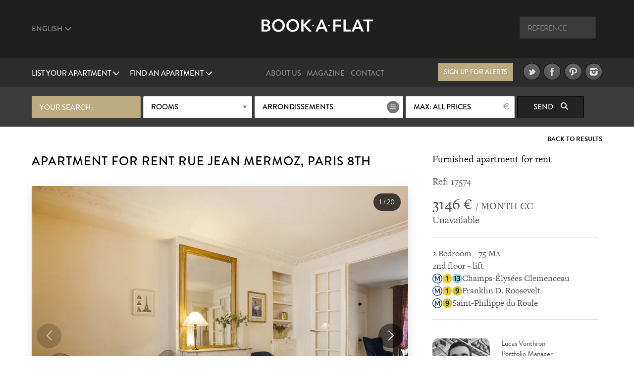

--- FILE ---
content_type: text/html; charset=UTF-8
request_url: https://www.book-a-flat.com/en/apartment-paris-17838.html
body_size: 14645
content:
<!DOCTYPE html>
<html lang="en" class="no-js">
<head>
<meta charset="utf-8" />
<title>Furnished Apartment for rent rue Jean Mermoz, Paris | Ref 17574</title>
<meta name="description" content="A furnished furnished apartment, 75 sq. m., rue Jean Mermoz in the Champs Elysées district of the 8th arrondissement in Paris. Ref 17574" />
<meta name="viewport" content="width=device-width, initial-scale=1.0">
<meta name="robots" content="index, follow" />
<!-- Open Graph -->
<meta property="og:title" content="Furnished Apartment for rent rue Jean Mermoz, Paris | Ref 17574" />
<meta property="og:image" content="https://www.book-a-flat.com/photo/paris/17574/sam3.jpg" />
<meta property="og:site_name" content="Book-a-Flat" />
<meta property="og:description" content="A furnished furnished apartment, 75 sq. m., rue Jean Mermoz in the Champs Elysées district of the 8th arrondissement in Paris. Ref 17574" />
<meta property="og:url"	content="https://www.book-a-flat.com/en/apartment-paris-17838.html" />
<meta property="og:type" content="website" />
<!-- Contact Card -->
<meta property="place:location:latitude" content="48.8700574 " />
<meta property="place:location:longitude" content="2.3305263 " />
<meta property="business:contact_data:street_address"
	content="Rue Volney" />
<meta property="business:contact_data:locality" content="Paris" />
<meta property="business:contact_data:postal_code" content="75002" />
<meta property="business:contact_data:country_name" content="France" />
<meta property="business:contact_data:email"
	content="contact@book-a-flat.com" />
<meta property="business:contact_data:phone_number"
	content="+33 147031420" />
<meta property="business:contact_data:website"
	content="https://www.book-a-flat.com" />
<link rel="icon" type="image/x-icon" href="../favicon.ico" />
<link rel="preconnect" href="https://p.typekit.net" crossorigin>
<link rel="dns-prefetch" href="https://p.typekit.net">
<link rel="preload" href="https://use.typekit.net/fxr0hcp.css" as="style" onload="this.onload=null;this.rel='stylesheet'">
<noscript><link rel="stylesheet" href="https://use.typekit.net/fxr0hcp.css"></noscript>
<link rel="preload" href="../scss/fonts/fontawesome-6.7.2/webfonts/fa-solid-900.woff2" as="font" type="font/woff2" crossorigin>
<link rel="stylesheet" type="text/css" href="../scss/style_property.min.css" />
<link rel="stylesheet" type="text/css" href="../scss/print.css" media="print" />
<script type="text/javascript">
var lat_loc = 48.871803;
var lat_long = 2.312400;
var seeall = 'See All Images';
</script>
<link rel="preconnect" href="https://maps.googleapis.com">
<link rel="preconnect" href="https://maps.gstatic.com">
<link rel="dns-prefetch" href="https://maps.googleapis.com">
<link rel="dns-prefetch" href="https://maps.gstatic.com">
<script defer src="../js/main_property.min.js?rand=21058"></script><script defer src="https://cloud.umami.is/script.js" data-website-id="f59f0210-313d-4d0c-b157-d27d429fc78b"></script>
</head>
<body class="">
	<div class="overlay"></div>
	<header>
		<div class="header" id="header">
			<div class="header__standart">
				<div class="header__standart__top header--bg-dark-grey">
					<div class="container-fluid">
						<div class="row">
							<div class="col-sm-4 col-md-4 col-lg-4 header__standart__top__left">
								<nav class="navbar">
									<div class="collapse">
										<ul class="nav navbar-nav header--links-grey">
											<li class="dropdown"><a href="javascript:void(0)"
												class="dropdown-toggle header__link first" rel="nofollow"
												data-toggle="dropdown">English <i class="fa-solid fa-chevron-down"></i>
											</a>
												<ul class="dropdown-menu" role="menu">
													<li><a href="../" class="header__link">French</a></li>
													<li><a href="../es/" class="header__link">Spanish</a></li>
													<li><a href="../it/" class="header__link">Italian</a></li>
													<li><a href="../de/" class="header__link">German</a></li>
													<li><a href="../pt/" class="header__link">Portuguese</a></li>
													<li><a href="../ru/" class="header__link">Russian</a></li>													  
													<li><a href="../zh/" class="header__link">简体中文</a></li>
													<li><a href="../cn/" class="header__link">繁體中文</a></li>
												</ul>
											</li>
										</ul>
										<div class="clearfix"></div>
									</div>
								</nav>
							</div>
							<div
								class="col-sm-4 col-md-4 col-lg-4 header__standart__top__center">
								<a href="./" class="header__standart__logo">Book A Flat</a>
							</div>
							<div
								class="col-sm-4 col-md-4 col-lg-4 header__standart__top__right">
								<nav class="navbar">
									<div class="collapse">
										<ul class="nav navbar-nav header--links-grey">
											<li>
												<form action="./_search_by_ref.php" class="header__search__form">
													<input name="ref" type="text" class="header__search"
														placeholder="Reference" /><i class="icon-search"></i>
												</form>
											</li>
										</ul>
										<div class="clearfix"></div>
									</div>
								</nav>
							</div>
							<div class="clearfix"></div>
						</div>
					</div>
				</div>
				<!-- /.header__standart__top -->
				<div class="header__standart__bottom header--bg-light-grey">
					<div class="container-fluid">
						<div class="row">
							<div
								class="col-sm-4 col-md-4 col-lg-4 header__standart__bottom__left">
								<nav class="navbar">
									<div class="collapse">
										<ul class="nav navbar-nav header--links-white">
											<li class="dropdown"><a href="javascript:void(0)"
												class="dropdown-toggle header__link first"
												data-toggle="dropdown">List your apartment <i class="fa-solid fa-chevron-down"></i>
											</a>
												<ul class="dropdown-menu" role="menu">
													<li><a href="./furnished-rental-management-offer.html" class="header__link">Our offer</a></li>											
													<li><a href="./property-for-rent.html" class="header__link">List your apartment</a></li>
																																							<li><a href="./owner-apartment-paris.html" class="header__link">Rent your apartment</a></li>
														<li><a href="./property.html" class="header__link">User Guide to Renting</a></li>
																																					</ul>
											</li>
											<li class="dropdown"><a href="javascript:void(0)"
												class="dropdown-toggle header__link last"
												data-toggle="dropdown">Find an apartment <i class="fa-solid fa-chevron-down"></i>
											</a>
												<ul class="dropdown-menu" role="menu">
													<li><a href="./search.php?search=1" class="header__link">search</a></li>
													<li><a href="./new-apartments.html" class="header__link">New apartments</a></li>
													<li><a href="./neighbourhoods.html" class="header__link">Neighbourhoods</a></li>
													<li><a href="./districts-paris.html" class="header__link">Districts of Paris</a></li>
													<li><a href="./property-2.html" class="header__link">Top tips for tenants</a></li>												
													<li><a href="./luxury-rent.html" class="header__link">Luxury apartments</a></li>
													<li><a href="./student.html" class="header__link">Apartments for students</a></li>
													<li><a href="./corporate.html" class="header__link">Corporate housing</a></li>
													<li><a href="./apartments-paris-studio.html" class="header__link">Studio</a></li>
													<li><a href="./apartments-paris-1bedroom.html" class="header__link">1-bedroom apartments</a></li>
													<li><a href="./apartments-paris-2bedrooms.html" class="header__link">2-bedroom apartments</a></li>
													<li><a href="./apartments-paris-3bedrooms.html" class="header__link">3-bedroom apartments</a></li>
													<li><a href="./property-for-sale.html" class="header__link">Property for sale</a></li>
												</ul>
											</li>
										</ul>
										<div class="clearfix"></div>
									</div>
								</nav>
							</div>
							<div
								class="col-sm-4 col-md-4 col-lg-4 header__standart__bottom__center">
								<nav class="navbar">
									<div class="collapse">
										<ul
											class="nav navbar-nav header--links-grey header--links-center">
											<li><a href="./about-book-a-flat.html" class="header__link">About Us</a>
											</li>
											<li><a href="https://www.book-a-flat.com/magazine/"	target="_blank" class="header__link">Magazine</a>
											</li>
											<li><a href="./contact.html" class="header__link">Contact</a>
											</li>
										</ul>
										<div class="clearfix"></div>
									</div>
								</nav>
							</div>
							<div
								class="col-sm-4 col-md-4 col-lg-4 header__standart__bottom__right">
								<nav class="navbar">
									<div class="collapse">
										<ul
											class="nav navbar-nav header--links-grey header--links-center">
											<li><a href="javascript:void(0)" class="btn gold open-alert" style="font-size: 2.6rem;line-height: 7.4rem;width: 30rem;height: 7rem;margin-right: 20px">Sign up for alerts</a></li>
											<li><a href="https://www.twitter.com/bookaflat" target="_blank" rel="noopener"><img src="../images/twitter.png" width="49" height="50" alt="Book A Flat in Twitter" class="lazyImg" />
											</a>
											</li>
											<li><a href="https://www.facebook.com/bookaflat" target="_blank" rel="noopener"> <img src="../images/facebook.png" width="49" height="50" alt="Book A Flat in Facebook" class="lazyImg" />
											</a>
											</li>
											<li><a href="https://www.pinterest.com/bookaflat" target="_blank" rel="noopener"> <img src="../images/pinterest.png" width="49" height="50" alt="Book A Flat in Pinterest" class="lazyImg" />
											</a>
											</li>
											<li><a href="https://www.instagram.com/bookaflat" class="last" target="_blank" rel="noopener"> <img src="../images/instagram.png" width="49" height="50" alt="Book A Flat in Instagram" class="lazyImg" />
											</a>
											</li>
										</ul>
										<div class="clearfix"></div>
									</div>
								</nav>
								<div class="clearfix"></div>
							</div>
							<div class="clearfix"></div>
						</div>
					</div>
				</div>
				<!-- /.header__standart__bottom -->

				<div class="quick-search header__quick_search search-engine hidden-xs">
	<div class="container">
		<form class="form" action="#">
		<div class="drop-container custom-select full-width search-by-term">
			 your search:			</div>
			<div class="drop-container custom-select full-width search-by-rooms"
				data-multiple="true" data-fieldname="rooms" data-name="Rooms">
				<a href="javascript:void(0)" class="btn white mid full-width">Rooms</a>
				<div class="dropbox">
					<div class="arr up"></div>
					<div class="dropcontent terms">
						<ul>
							<li class="item" data-val="1"><a href="javascript:void(0)"><i class="fa-solid fa-circle-plus"></i> <span>Studio</span></a></li>
							<li class="item" data-val="2"><a href="javascript:void(0)"><i class="fa-solid fa-circle-plus"></i> <span>1 bedroom</span></a></li>
							<li class="item" data-val="3"><a href="javascript:void(0)"><i class="fa-solid fa-circle-plus"></i> <span>2 bedroom</span></a></li>
							<li class="item" data-val="4"><a href="javascript:void(0)"><i class="fa-solid fa-circle-plus"></i> <span>3 bedroom</span></a></li>
							<li class="item" data-val="5"><a href="javascript:void(0)"><i class="fa-solid fa-circle-plus"></i> <span>4  bedroom +</span></a></li>
						</ul>
					</div>
				</div>
			</div>

			<div class="drop-container custom-select search-by-locations"
				data-multiple="true" data-fieldname="arrondissements"
				data-name="Arrondissements" data-lg="en">
				<a href="javascript:void(0)" class="btn white list big">Arrondissements</a>
				<div class="dropbox">
					<div class="arr up"></div>
					<div class="dropcontent tags">
						<table>
							<thead>
								<tr>
									<th colspan="3"><a href="javascript:void(0)"
										class="select-toggle off"><span>Deselect all</span></a></th>
									<th colspan="2" class="alignright"><a href="javascript:void(0)"
										class="select-toggle on active"><span>Select all</span></a></th>
								</tr>
							</thead>
							<tbody>
								<tr>
									<th colspan="5" style="font-size:3rem;padding-bottom:10px;">Paris</th>															
								</tr>
								<tr>
	      					<td><span
										class="item"
										data-val="1">1</span></td>
	      					<td><span
										class="item"
										data-val="2">2</span></td>
	      					<td><span
										class="item"
										data-val="3">3</span></td>
	      					<td><span
										class="item"
										data-val="4">4</span></td>
	      					<td><span
										class="item"
										data-val="5">5</span></td>
	      					</tr>
								<tr>
	      					<td><span
										class="item"
										data-val="6">6</span></td>
	      					<td><span
										class="item"
										data-val="7">7</span></td>
	      					<td><span
										class="item"
										data-val="8">8</span></td>
	      					<td><span
										class="item"
										data-val="9">9</span></td>
	      					<td><span
										class="item"
										data-val="10">10</span></td>
	      					</tr>
								<tr>
	      					<td><span
										class="item"
										data-val="11">11</span></td>
	      					<td><span
										class="item"
										data-val="12">12</span></td>
	      					<td><span
										class="item"
										data-val="13">13</span></td>
	      					<td><span
										class="item"
										data-val="14">14</span></td>
	      					<td><span
										class="item"
										data-val="15">15</span></td>
	      					</tr>
								<tr>
	      					<td><span
										class="item"
										data-val="16">16</span></td>
	      					<td><span
										class="item"
										data-val="17">17</span></td>
	      					<td><span
										class="item"
										data-val="18">18</span></td>
	      					<td><span
										class="item"
										data-val="19">19</span></td>
	      					<td><span
										class="item"
										data-val="20">20</span></td>
	      					</tr>
														<tr> 
															<th colspan="5" style="font-size:3rem;padding-bottom:10px;">Suburbs</th>															
														</tr>
													
														<tr>
														<td><span
																class="item"
																data-val="92">92</span></td>
									      					<td><span
																class="item"
																data-val="93">93</span></td>
									      					<td><span
																class="item"
																data-val="94">94</span></td>
									      					</tr>
							</tbody>
						</table>

					</div>
				</div>
			</div>

			<div class="drop-container custom-select full-width search-by-price"
				data-multiple="false" data-fieldname="max_price">
				<a href="javascript:void(0)" class="btn white mid full-width price">Maximum price</a>
				<div class="dropbox">
					<div class="arr up"></div>
					<div class="dropcontent terms">
						<ul>
      					<li
								class="item"
								data-val="1000"><a href="javascript:void(0)"><i class="fa-solid fa-circle-plus"></i> <span>1000</span></a></li>
      					<li
								class="item"
								data-val="1500"><a href="javascript:void(0)"><i class="fa-solid fa-circle-plus"></i> <span>1500</span></a></li>
      					<li
								class="item"
								data-val="2000"><a href="javascript:void(0)"><i class="fa-solid fa-circle-plus"></i> <span>2000</span></a></li>
      					<li
								class="item"
								data-val="2500"><a href="javascript:void(0)"><i class="fa-solid fa-circle-plus"></i> <span>2500</span></a></li>
      					<li
								class="item"
								data-val="3000"><a href="javascript:void(0)"><i class="fa-solid fa-circle-plus"></i> <span>3000</span></a></li>
      					<li
								class="item"
								data-val="3500"><a href="javascript:void(0)"><i class="fa-solid fa-circle-plus"></i> <span>3500</span></a></li>
      					<li
								class="item"
								data-val="4000"><a href="javascript:void(0)"><i class="fa-solid fa-circle-plus"></i> <span>4000</span></a></li>
      					<li
								class="item"
								data-val="5000"><a href="javascript:void(0)"><i class="fa-solid fa-circle-plus"></i> <span>5000</span></a></li>
      					<li
								class="item"
								data-val="6000"><a href="javascript:void(0)"><i class="fa-solid fa-circle-plus"></i> <span>6000</span></a></li>
      					      					<li
								class="item on"
								data-val="0"><a href="javascript:void(0)"><i class="fa-solid fa-circle-plus"></i> <span>All prices</span></a></li>
						</ul>
					</div>
				</div>
			</div>


			<button class="btn black hidden-xs  submit-search"
				data-lg="en">Send <i
					class="fa fa-search"></i>
			</button>
			<!-- <a class="link open-advanced-search" href="javascript:void(0)">Advanced search</a> -->

			<a class="btn black visible-xs open-search" href="javascript:void(0)">Send <i class="fa fa-search"></i></a>
			
		</form>
	</div>
</div>
			</div>
			<!-- /.header__standart -->

			<div class="header__mini header--bg-grey">
				<div class="container-fluid">
					<div class="row" id="menu-placeholder">
										<div class="col-sm-4 col-md-4 col-lg-4 header__mini__left">
<nav class="navbar">
<div class="collapse">
<ul class="nav navbar-nav header--links-white">
<li><a href="javascript:void(0)"
    class="header__link open-header-menu"><i class="fa-solid fa-bars"></i> Menu</a>
    </li>
    </ul>
    <div class="clearfix"></div>
    </div>
    </nav>
    </div>
    <div class="col-sm-4 col-md-4 col-lg-4 header__mini__center">
    <div class="header__mini__center__search header__quick_search search-engine">
    
    <form class="form" action="#" method="get" id="2">
    
    <div class="drop-container custom-select full-width search-by-term">
    your search:									</div>

									<div class="drop-container custom-select full-width search-by-rooms" data-multiple="true" data-fieldname="rooms" data-name="Rooms">
										<a href="javascript:void(0)" class="btn white mid full-width">Rooms</a>
										<div class="dropbox">
											<div class="arr up"></div>
											<div class="dropcontent terms">
												<ul>
									<li class="item" data-val="1"><a href="javascript:void(0)"><i class="fa-solid fa-circle-plus"></i> <span>Studio</span></a></li>
									<li class="item" data-val="2"><a href="javascript:void(0)"><i class="fa-solid fa-circle-plus"></i> <span>1 bedroom</span></a></li>
									<li class="item" data-val="3"><a href="javascript:void(0)"><i class="fa-solid fa-circle-plus"></i> <span>2 bedroom</span></a></li>
									<li class="item" data-val="4"><a href="javascript:void(0)"><i class="fa-solid fa-circle-plus"></i> <span>3 bedroom</span></a></li>
									<li class="item" data-val="5"><a href="javascript:void(0)"><i class="fa-solid fa-circle-plus"></i> <span>4  bedroom +</span></a></li>
												</ul>
											</div>
										</div>
									</div>

									<div class="drop-container custom-select search-by-locations search--sticky"
										data-multiple="true" data-fieldname="arrondissements" data-name="Arrondissements" data-lg="en">
										<a href="javascript:void(0)" class="btn white list big">Arrondissements</a>
										<div class="dropbox">
											<div class="arr up"></div>
											<div class="dropcontent tags">
												<table>
								      				<thead>
								      				<tr>
								      					<th colspan="3"><a href="javascript:void(0)" class="select-toggle off"><span>Deselect all</span></a></th>
								      					<th colspan="2" class="alignright"><a href="javascript:void(0)" class="select-toggle on active"><span>Select all</span></a></th>
								      				</tr>
								      				</thead>
								      				<tbody>
														<tr>
															<th colspan="5" style="font-size:3rem;padding-bottom:10px;">Paris</th>															
														</tr>
								      					<tr>
									      					<td><span class="item" data-val="1">1</span></td>
									      					<td><span class="item" data-val="2">2</span></td>
									      					<td><span class="item" data-val="3">3</span></td>
									      					<td><span class="item" data-val="4">4</span></td>
									      					<td><span class="item" data-val="5">5</span></td>
									      					</tr>
								      					<tr>
									      					<td><span class="item" data-val="6">6</span></td>
									      					<td><span class="item" data-val="7">7</span></td>
									      					<td><span class="item" data-val="8">8</span></td>
									      					<td><span class="item" data-val="9">9</span></td>
									      					<td><span class="item" data-val="10">10</span></td>
									      					</tr>    					
								      					<tr>
									      					<td><span class="item" data-val="11">11</span></td>
									      					<td><span class="item" data-val="12">12</span></td>
									      					<td><span class="item" data-val="13">13</span></td>
									      					<td><span class="item" data-val="14">14</span></td>
									      					<td><span class="item" data-val="15">15</span></td>
									      					</tr>
								      					<tr>
									      					<td><span class="item" data-val="16">16</span></td>
									      					<td><span class="item" data-val="17">17</span></td>
									      					<td><span class="item" data-val="18">18</span></td>
									      					<td><span class="item" data-val="19">19</span></td>
									      					<td><span class="item" data-val="20">20</span></td>
									      					</tr>
														<tr> 
															<th colspan="5" style="font-size:3rem;padding-bottom:10px;">Suburbs</th>															
														</tr>
													
														<tr>
														<td><span
																class="item"
																data-val="92">92</span></td>
									      					<td><span
																class="item"
																data-val="93">93</span></td>
									      					<td><span
																class="item"
																data-val="94">94</span></td>
									      					</tr>
								      					</tbody>
												</table>
											</div>
										</div>
									</div>

									<div
										class="drop-container custom-select full-width search-by-price"
										data-multiple="false" data-fieldname="max_price">
										<a href="javascript:void(0)"
											class="btn white mid full-width price">Maximum price</a>
										<div class="dropbox">
											<div class="arr up"></div>
											<div class="dropcontent terms">
												<ul>
						      											      						<li class="item" data-val="1000"><a href="javascript:void(0)"><i class="fa-solid fa-circle-plus"></i> <span>1000</span></a></li>
						      											      						<li class="item" data-val="1500"><a href="javascript:void(0)"><i class="fa-solid fa-circle-plus"></i> <span>1500</span></a></li>
						      											      						<li class="item" data-val="2000"><a href="javascript:void(0)"><i class="fa-solid fa-circle-plus"></i> <span>2000</span></a></li>
						      											      						<li class="item" data-val="2500"><a href="javascript:void(0)"><i class="fa-solid fa-circle-plus"></i> <span>2500</span></a></li>
						      											      						<li class="item" data-val="3000"><a href="javascript:void(0)"><i class="fa-solid fa-circle-plus"></i> <span>3000</span></a></li>
						      											      						<li class="item" data-val="3500"><a href="javascript:void(0)"><i class="fa-solid fa-circle-plus"></i> <span>3500</span></a></li>
						      											      						<li class="item" data-val="4000"><a href="javascript:void(0)"><i class="fa-solid fa-circle-plus"></i> <span>4000</span></a></li>
						      											      						<li class="item" data-val="5000"><a href="javascript:void(0)"><i class="fa-solid fa-circle-plus"></i> <span>5000</span></a></li>
						      											      						<li class="item" data-val="6000"><a href="javascript:void(0)"><i class="fa-solid fa-circle-plus"></i> <span>6000</span></a></li>
						      											      						<li class="item on" data-val="0"><a href="javascript:void(0)"><i class="fa-solid fa-circle-plus"></i> <span>All prices</span></a></li>
						      					</ul>
											</div>
										</div>
									</div>

									<button class="btn black hidden-xs submit-search" data-lg="en">
										Send <i class="fa fa-search"></i>
									</button>
								</form>

							</div>
						</div>
					</div>
				</div>
			</div>
			<!-- /.header__mini -->

			<div class="header__mobile header--bg-dark-grey">
				<div class="container-fluid">
					<div class="row">
						<div
							class="col-xs-4 col-sm-4 col-md-4 col-lg-4 header__mobile__left">
							<nav class="navbar">
								<div class="collapse">
									<ul class="nav navbar-nav header--links-white">
										<li><a href="javascript:void(0)" class="open-menu" aria-label="Menu"><i class="fa-solid fa-bars"></i> </a>
										</li>
									</ul>
									<div class="clearfix"></div>
								</div>
							</nav>
						</div>
						<div
							class="col-xs-4 col-sm-4 col-md-4 col-lg-4 header__mobile__center">
							<a href="./" class="header__mobile__logo">Book-A-Flat</a>
						</div>
					</div>
				</div>
			</div>
			<!-- /.header__mini -->

		</div>

	</header>
	<main>
	<div class="wrapper">

  <div id="featured" class="main-header-wrapper hidden no-active">
  	<div class="text active hidden-xs"></div>
  	  	<div class="arrow ar-white hidden-xs"></div>
		<div class="text main-header-info-wrapper relative grey active visible-xs">
			<a href="javascript:void(0)" class="btn white open-search visible-xs search">search</a>
		</div>
  </div>

	<div class="property_nav">
		<div class="container">
												
			<a class="back" href="search.html">Back to Results</a>
					</div>
	</div>

	<section class="page property" style="padding-top:0">
		<div class="container">
			<article class="collumn">
				<div class="two-third">
				<header>
						<h1>Apartment for rent rue Jean Mermoz, Paris 8th</h1>
				</header>
                <div class="item-main-slider">
                    <div class="gallery-container">
        <div class="swiper main-swiper">
            <div class="swiper-wrapper" id="main-gallery">
            </div>

            <div class="swiper-button-next"></div>
            <div class="swiper-button-prev"></div>
            
            <div class="photo-counter">
                <span id="current-slide">1</span> / <span id="total-slides">15</span>
            </div>
        </div>

        <!-- Thumbnails (desktop seulement) -->
        <div class="swiper thumbs-swiper">
            <div class="swiper-wrapper" id="thumbs-gallery">

            </div>
        </div>

    </div>
    

  
                </div>
                 <div class="action">
                 <a href="javascript:void(0)" class="btn btn--big first mid-grey open-vv">Virtual tour <i class="fa fa-video-camera"></i></a>                    <a href="javascript:void(0)" class="btn btn--big first mid-grey open-appartment-images">View All Images</a>
                 </div>

    			</div>
				<div class="one-third property-details">				
						<h3>Furnished apartment for rent</h3>
						<div class="ref" style="margin-bottom: 0px;padding-bottom: 15px;border: none!important;">Ref: 17574 </div>
						<div class="price"><span>3146 &euro; </span> / MONTH CC</div>
						<div class="date">Unavailable</div>
					
					<ul>
						<li>2 Bedroom - 75 M2</li>
						<li>2nd floor 
						 - lift</li>
						<li> <img src="../images/metro/Metro-M.svg" loading="lazy" class="metro" alt="Metro station" width="20" height="20" /><img src="../images/metro/Paris_m_1_jms.svg" loading="lazy" class="metro" alt="Metro Line 1 La Défense - Château de Vincennes" width="20" height="20" /><img src="../images/metro/Paris_m_13_jms.svg" loading="lazy" class="metro" alt="Metro Line 13 Asnières - Gennevilliers - Châtillon - Montrouge" width="20" height="20" />Champs-Élysées Clemenceau</li> 
		<li> <img src="../images/metro/Metro-M.svg" loading="lazy" class="metro" alt="Metro station" width="20" height="20" /><img src="../images/metro/Paris_m_1_jms.svg" loading="lazy" class="metro" alt="Metro Line 1 La Défense - Château de Vincennes" width="20" height="20" /><img src="../images/metro/Paris_m_9_jms.svg" loading="lazy" class="metro" alt="Metro Line 9 Pont de Sèvres - Mairie de Montreuil" width="20" height="20" />Franklin D. Roosevelt</li> 
		<li> <img src="../images/metro/Metro-M.svg" loading="lazy" class="metro" alt="Metro station" width="20" height="20" /><img src="../images/metro/Paris_m_9_jms.svg" loading="lazy" class="metro" alt="Metro Line 9 Pont de Sèvres - Mairie de Montreuil" width="20" height="20" />Saint-Philippe du Roule</li>
																									</ul>
					
										<div class="action">
        				<div style="display:inline-block;vertical-align:top;width:40%;margin-right:20px;">
        					<img src="..//images/about/about-65.jpg" style="width:100%;border-radius:10%;height:100%;object-fit: cover;" alt="Lucas Vonthron">
    					</div>
    					<div style="display:inline-block;vertical-align:top;width:50%;">
    						<p style="text-align:left";>Lucas Vonthron <br />Portfolio Manager</p>
    					</div>    
                    </div>					
										
										<div class="action">
						<a href="javascript:void(0)" class="btn mid-grey open-alert">Be notified</a>
						<div class="clearfix"></div>
					</div>
										<div class="subaction">
						<div class="btn default first open-share">
							Share							<i class="fa fa-share-square-o"></i>
							<div class="share-button">
								<div class="share-button__title">
									Share this property								</div>
								<div class="share-button__body">								
								<a href="https://www.facebook.com/sharer/sharer.php?u=https://www.book-a-flat.com/en/apartment-paris-17838.html" target="_blank" rel="noopener"><i class="fa-brands fa-square-facebook fa-2x"></i></a>
								<a href="https://twitter.com/intent/tweet?url=https://www.book-a-flat.com/en/apartment-paris-17838.html&text=Furnished Apartment for rent rue Jean Mermoz, Paris | Ref 17574&via=bookaflat&hashtagsParis" rel="noopener"><i class="fa-brands fa-square-x-twitter fa-2x"></i></a>
								<a href="mailto:?subject=Furnished%20Apartment%20for%20rent%20rue%20Jean%20Mermoz%2C%20Paris%20%7C%20Ref%2017574&body=https%3A%2F%2Fwww.book-a-flat.com%2Fen%2Fapartment-paris-17838.html" target="_blank" rel="noopener"><i class="fa-solid fa-envelope fa-2x"></i></a>
								<a href="//www.pinterest.com/pin/create/button/?url=https%3A%2F%2Fwww.book-a-flat.com%2Fen%2Fapartment-paris-17838.html&media=https://www.book-a-flat.com/photo/paris/17574/sam3.jpg&description=Furnished Apartment for rent rue Jean Mermoz, Paris | Ref 17574" data-pin-do="buttonPin" data-pin-config="none" class="share-button__pinterest" rel="noopener"><i class="fa-brands fa-square-pinterest fa-2x"></i></a>
								</div>
								<div class="share-button__arrow share-button__arrow--bottom"></div>
							</div>
						</div>
						<a href="javascript:void(0)" class="btn default last open-print">Print <i class="fa fa-print"></i></a>
						<div class="clearfix"></div>
						<a href="javascript:void(0)" class="btn default first open-map">View map <i class="fa fa-map-marker"></i></a>
						<div class="clearfix"></div>
					</div>
				</div>
			</article>

		</div>
		<div class="property-desc">
			<div class="container">
				<div class="collumn">
					<div class="one-half">
						<h3>Description</h3>
						<p>Welcome to this superb 75m2 furnished apartment, ideally located in the heart of Paris' 8th arrondissement, in the Champs-Élysées district, rue Jean Mermoz. Nestled on the 2nd floor of a luxury building, this property offers both comfort and prestige.<br /><br />The apartment features spacious living areas including a beautiful living room, a dining room, two large bedrooms, a fully equipped kitchen and a modern bathroom with separate toilet.<br /><br />The apartment is surrounded by the capital's shops and landmarks. Its proximity to metro lines 1, 9 and 13 enables one to get around the city easily. <br /><br />The apartment is heated by gas ().</p>
						
						<div style="clear:both"></div>
												<ul class="nav navbar-nav diag">
							<li class="diag_col1 dropdown">
								<a href="javascript:void(0)" class="dropdown-toggle first" data-toggle="dropdown">Energy consumption</a>
								<ul class="dropdown-menu" role="menu">
								<li><picture>
									<source srcset="../images/page/conso-energie.webp" type="image/webp">
									<source srcset="../images/page/conso-energie.jpg" type="image/jpg">
									<img src="../images/page/conso-energie.jpg" loading="lazy" alt="Energie" />
									</picture>
								</li>								
									<li>Energy consumption (in primary energy)<br />for heating, domestic hot water and cooling.<br />Measurement index: kWhEP/m2.an</li>									
								</ul>

							</li>
							<li class="diag_col3">E<span>235</span></li>
														
						</ul>
						<ul class="nav navbar-nav diag">
							<li class="diag_col2 dropdown">
								<a href="javascript:void(0)" class="dropdown-toggle last" data-toggle="dropdown">Greenhouse gas emissions</a>
								<ul class="dropdown-menu" role="menu">
									<li><picture>
									<source srcset="../images/page/gaz.webp" type="image/webp">
									<source srcset="../images/page/gaz.jpg" type="image/jpg">
									<img src="../images/page/gaz.jpg" loading="lazy" alt="Gaz" />
									</picture>
								</li>								

									<li>Greenhouse gas (GHG) emissions for<br />heating, domestic hot water production<br />and cooling.<br />Measurement index: kgeqCO2/m2.an</li>									
								</ul>
							</li>
							<li class="diag_col4">E<span>55</span></li>
															<li class="diag_col1">Housing with excessive energy consumption</li>
														</ul>
												<ul class="diag">
						<li>Estimated annual energy expenditure for standard use :<br />About 1273 euros per year (average energy prices indexed at 15/08/2015  - including subscription)</li>
						</ul>
												
						<div style="clear:both"></div>
								
											<ul class="diag">
						<li>The photographs are non-contractual and provided for illustrative purposes only.</li>
						<li>Differences may exist between the images and the current configuration of the property.</li>
					</ul>
						
					<div style="clear:both"></div>
					</div>
					<div class="one-half last">
						<h3>Amenities & features</h3>
						    <div class="container-mobilier">
	<ul><li><img src="../images/ui/icon-list.svg" class="bullet" alt="No lift" width="29" height="29" />No lift</li> <li><img src="../images/ui/icon-list.svg" class="bullet" alt="Non smoking" width="29" height="29" />Non smoking</li> <li><img src="../images/ui/icon-list.svg" class="bullet" alt="Security system" width="29" height="29" />Security system</li> <li><img src="../images/ui/icon-list.svg" class="bullet" alt="WC" width="29" height="29" />WC</li> </ul>

    <ul><li><strong>Living room</strong><li><img src="../images/ui/icon-list.svg" class="bullet" alt=" Double bed" width="29" height="29" /> Double bed</li> <li><img src="../images/ui/icon-list.svg" class="bullet" alt="Bed, bathroom and households linen" width="29" height="29" />Bed, bathroom and households linen</li> <li><img src="../images/ui/icon-list.svg" class="bullet" alt="Coffee Table" width="29" height="29" />Coffee Table</li> <li><img src="../images/ui/icon-list.svg" class="bullet" alt="Cupboards" width="29" height="29" />Cupboards</li> <li><img src="../images/ui/icon-list.svg" class="bullet" alt="Double Glass" width="29" height="29" />Double Glass</li> <li><img src="../images/ui/icon-list.svg" class="bullet" alt="Double sofa bed" width="29" height="29" />Double sofa bed</li> <li><img src="../images/ui/icon-list.svg" class="bullet" alt="Parquet flooring" width="29" height="29" />Parquet flooring</li> <li><img src="../images/ui/icon-list.svg" class="bullet" alt="TV" width="29" height="29" />TV</li> <li><img src="../images/ui/icon-list.svg" class="bullet" alt="View on courtyard" width="29" height="29" />View on courtyard</li> <li><img src="../images/ui/icon-list.svg" class="bullet" alt="West facing" width="29" height="29" />West facing</li> <li><img src="../images/ui/icon-list.svg" class="bullet" alt="Window" width="29" height="29" />Window</li> </ul><ul class="last"><li><strong>Kitchen</strong><li><img src="../images/ui/icon-list.svg" class="bullet" alt="Coffee maker" width="29" height="29" />Coffee maker</li> <li><img src="../images/ui/icon-list.svg" class="bullet" alt="Combined microwave" width="29" height="29" />Combined microwave</li> <li><img src="../images/ui/icon-list.svg" class="bullet" alt="Cooker Hood " width="29" height="29" />Cooker Hood </li> <li><img src="../images/ui/icon-list.svg" class="bullet" alt="Dish Washer" width="29" height="29" />Dish Washer</li> <li><img src="../images/ui/icon-list.svg" class="bullet" alt="Double Glass" width="29" height="29" />Double Glass</li> <li><img src="../images/ui/icon-list.svg" class="bullet" alt="Freezer" width="29" height="29" />Freezer</li> <li><img src="../images/ui/icon-list.svg" class="bullet" alt="Iron" width="29" height="29" />Iron</li> <li><img src="../images/ui/icon-list.svg" class="bullet" alt="Kettle" width="29" height="29" />Kettle</li> <li><img src="../images/ui/icon-list.svg" class="bullet" alt="Oven" width="29" height="29" />Oven</li> <li><img src="../images/ui/icon-list.svg" class="bullet" alt="Southeast facing" width="29" height="29" />Southeast facing</li> <li><img src="../images/ui/icon-list.svg" class="bullet" alt="Toaster" width="29" height="29" />Toaster</li> <li><img src="../images/ui/icon-list.svg" class="bullet" alt="Vacuum cleaner" width="29" height="29" />Vacuum cleaner</li> <li><img src="../images/ui/icon-list.svg" class="bullet" alt="Washer-dryer" width="29" height="29" />Washer-dryer</li> <li><img src="../images/ui/icon-list.svg" class="bullet" alt="Window" width="29" height="29" />Window</li> </ul><ul><li><strong>Bedroom 1</strong><li><img src="../images/ui/icon-list.svg" class="bullet" alt="Cupboards" width="29" height="29" />Cupboards</li> <li><img src="../images/ui/icon-list.svg" class="bullet" alt="Double Glass" width="29" height="29" />Double Glass</li> <li><img src="../images/ui/icon-list.svg" class="bullet" alt="European Queen size bed (160)" width="29" height="29" />European Queen size bed (160)</li> <li><img src="../images/ui/icon-list.svg" class="bullet" alt="Parquet flooring" width="29" height="29" />Parquet flooring</li> <li><img src="../images/ui/icon-list.svg" class="bullet" alt="Shutters" width="29" height="29" />Shutters</li> <li><img src="../images/ui/icon-list.svg" class="bullet" alt="View on the street" width="29" height="29" />View on the street</li> <li><img src="../images/ui/icon-list.svg" class="bullet" alt="Wardrobe" width="29" height="29" />Wardrobe</li> <li><img src="../images/ui/icon-list.svg" class="bullet" alt="West facing" width="29" height="29" />West facing</li> <li><img src="../images/ui/icon-list.svg" class="bullet" alt="Window" width="29" height="29" />Window</li> </ul><ul><li><strong>Bedroom 2</strong><li><img src="../images/ui/icon-list.svg" class="bullet" alt="Cupboards" width="29" height="29" />Cupboards</li> <li><img src="../images/ui/icon-list.svg" class="bullet" alt="Double Glass" width="29" height="29" />Double Glass</li> <li><img src="../images/ui/icon-list.svg" class="bullet" alt="Double bed (140)" width="29" height="29" />Double bed (140)</li> <li><img src="../images/ui/icon-list.svg" class="bullet" alt="Parquet flooring" width="29" height="29" />Parquet flooring</li> <li><img src="../images/ui/icon-list.svg" class="bullet" alt="Shutters" width="29" height="29" />Shutters</li> <li><img src="../images/ui/icon-list.svg" class="bullet" alt="View on the street" width="29" height="29" />View on the street</li> <li><img src="../images/ui/icon-list.svg" class="bullet" alt="West facing" width="29" height="29" />West facing</li> <li><img src="../images/ui/icon-list.svg" class="bullet" alt="Window" width="29" height="29" />Window</li> </ul><ul class="last"><li><strong>Bathroom 1</strong><li><img src="../images/ui/icon-list.svg" class="bullet" alt="Bath Tub" width="29" height="29" />Bath Tub</li> <li><img src="../images/ui/icon-list.svg" class="bullet" alt="Double Glass" width="29" height="29" />Double Glass</li> <li><img src="../images/ui/icon-list.svg" class="bullet" alt="Shower" width="29" height="29" />Shower</li> <li><img src="../images/ui/icon-list.svg" class="bullet" alt="Single wash basin" width="29" height="29" />Single wash basin</li> <li><img src="../images/ui/icon-list.svg" class="bullet" alt="Towel Dryer" width="29" height="29" />Towel Dryer</li> <li><img src="../images/ui/icon-list.svg" class="bullet" alt="Window" width="29" height="29" />Window</li> </ul>    </div>

    
    					</div>
											<div class="vv" style="clear:both;margin-bottom:12rem;"></div>
						<h3>Virtual tour</h3>
						
						<iframe src='https://envisite.net/vtour/fr/t6esb3/frame' class="resp-iframe" frameborder='0' allowFullScreen></iframe>
						
										</div>
			</div>
		</div>
		
<div class="pricing container">
<h3>Pricing</h3>
			<div class="desktop-pricing">
				<table>
					<thead>
						<tr>							
							<th class="pricing__width--rent">Type of lease</th>
							<th class="pricing__width--rent">Rent / Month</th>
							<th class="pricing__width--deposit">Deposit</th>
							<th class="pricing__width--deposit">Agency fees</th>
							<th class="pricing__width--included">Included</th>
							<th class="pricing__width--excluded">Excluded</th>
						</tr>
					</thead>
					<tbody>
											<tr>
							<td class="pricing__rent">Principale residence</td>
							<td class="pricing__rent">3 146 &euro; *</td>
							<td class="pricing__deposit">2 months rent without common area maintenance charges</td>
							<td class="pricing__deposit">900 € **</td>
							<td class="pricing__included"></td>
							<td class="pricing__excluded">Electricity, Gas, Internet, Cleaner</td>
						</tr>
												
						 
						<tr>
							<td class="pricing__rent">Secondary residence</td>
							<td class="pricing__rent">3 146 &euro; *</td>
							<td class="pricing__deposit">2 months rent</td>
							<td class="pricing__deposit">4152.72 €</td>
							<td class="pricing__included"></td>
							<td class="pricing__excluded">Electricity, Gas, Internet, Cleaner</td>
						</tr>
						<tr>
							<td class="pricing__rent">Lease on the company's name</td>
							<td class="pricing__rent">3 146 &euro; *</td>
							<td class="pricing__deposit">2 months rent</td>
							<td class="pricing__deposit">4152.72 €</td>
							<td class="pricing__included"></td>
							<td class="pricing__excluded">Electricity, Gas, Internet, Cleaner</td>
						</tr>
						
					</tbody>
				</table>
				<div class="caption">
					<ul>
					
						<li>* including 100€ for common area maintenance charges</br >						** Ingoing inventory fee is payable by the tenant (not included): 3€/m² max.</br >
						Please refer to our <a href="tenant-paris.html"><i>FAQ for tenants</i></a> or contact us directly for more information. We ask all our tenants to take out comprehensive household insurance</li>
						<li></li>
					</ul>
				</div>
			</div>
			<div class="mobile mobile-pricing">
				<div class="container">
					<table>
											<tr>
							<td colspan="2"><strong>Principale residence</strong></td>
						</tr>
						<tr>
							<th>Rent / Month</th>
							<td class="pricing__rent">3 146 &euro; *</td>
						</tr>
						<tr>
							<th>Deposit</th>
							<td class="pricing__deposit">2 months rent without common area maintenance charges</td>
						</tr>
						<tr>
							<th>Agency fees</th>
							<td class="pricing__deposit">900 € **</td>
						</tr>
						<tr>
							<th>Included</th>
							<td class="pricing__included"></td>
						</tr>
						<tr>
							<th>Excluded</th>
							<td class="pricing__excluded">Electricity, Gas, Internet, Cleaner</td>
						</tr>
						 
						<tr>
							<td colspan="2"><strong>Secondary residence</strong></td>
						</tr>
						<tr>
							<th>Rent / Month</th>
							<td class="pricing__rent">3 146 &euro; *</td>
						</tr>
						<tr>
							<th>Deposit</th>
							<td class="pricing__deposit">2 months rent</td>
						</tr>
						<tr>
							<th>Agency fees</th>
							<td class="pricing__deposit">4152.72 € **</td>
						</tr>
						<tr>
							<th>Included</th>
							<td class="pricing__included"></td>
						</tr>
						<tr>
							<th>Excluded</th>
							<td class="pricing__excluded">Electricity, Gas, Internet, Cleaner</td>
						</tr>

						<tr>
							<td colspan="2"><strong>Lease on the company's name</strong></td>
						</tr>
						<tr>
							<th>Rent / Month</th>
							<td class="pricing__rent">3 146 &euro; *</td>
						</tr>
						<tr>
							<th>Deposit</th>
							<td class="pricing__deposit">2 months rent</td>
						</tr>
						<tr>
							<th>Agency fees</th>
							<td class="pricing__deposit">4152.72 € **</td>
						</tr>
						<tr>
							<th>Included</th>
							<td class="pricing__included"></td>
						</tr>
						<tr>
							<th>Excluded</th>
							<td class="pricing__excluded">Electricity, Gas, Internet, Cleaner</td>
						</tr>
						
						<tr>
							<td colspan="2"></td>
						</tr>
					</table>
									<div class="caption">
					<ul>					
						<li>* including 100€ for common area maintenance charges</br >						** Ingoing inventory fee is payable by the tenant (not included): 3€/m² max.</br >
						Please refer to our <a href="tenant-paris.html"><i>FAQ for tenants</i></a> or contact us directly for more information. We ask all our tenants to take out comprehensive household insurance</li>
						<li></li>
					</ul>
				</div>
				</div>
			</div>
		</div>
		
		<div class="location">
			<div class="container">
				<h3>Where you'll find the apartment</h3>
								
								
								
				<ul class="transport">
					<li>Metro stations:</li>
					<li> <img src="../images/metro/Metro-M.svg" loading="lazy" class="metro" alt="Metro station" width="20" height="20" /><img src="../images/metro/Paris_m_1_jms.svg" loading="lazy" class="metro" alt="Metro Line 1 La Défense - Château de Vincennes" width="20" height="20" /><img src="../images/metro/Paris_m_13_jms.svg" loading="lazy" class="metro" alt="Metro Line 13 Asnières - Gennevilliers - Châtillon - Montrouge" width="20" height="20" />Champs-Élysées Clemenceau</li> 
		<li> <img src="../images/metro/Metro-M.svg" loading="lazy" class="metro" alt="Metro station" width="20" height="20" /><img src="../images/metro/Paris_m_1_jms.svg" loading="lazy" class="metro" alt="Metro Line 1 La Défense - Château de Vincennes" width="20" height="20" /><img src="../images/metro/Paris_m_9_jms.svg" loading="lazy" class="metro" alt="Metro Line 9 Pont de Sèvres - Mairie de Montreuil" width="20" height="20" />Franklin D. Roosevelt</li> 
		<li> <img src="../images/metro/Metro-M.svg" loading="lazy" class="metro" alt="Metro station" width="20" height="20" /><img src="../images/metro/Paris_m_9_jms.svg" loading="lazy" class="metro" alt="Metro Line 9 Pont de Sèvres - Mairie de Montreuil" width="20" height="20" />Saint-Philippe du Roule</li>
							<li><a href="https://www.ratp.fr/plans" target="_blank" rel="noopener">Metro map</a></li>
				</ul>
			</div>
		</div>
			<div class="map" style="padding-bottom: 10rem";>
				<div id="map-appartment" loading="lazy" style="width:100%; height:140rem;"></div>
			</div>
		
		<div class="retaled">
  		  <div class="container">
    		  <h3>Similar Apartments - Book your Paris apartment</h3>

		    <div class="list-appartments">
            	<div class="grid grid-grid">
            		<div class="list">

              <div class="listing">
	<a
		href="./apartment-paris-17715.html"
		class="open-apartment">
		<div class="item-wrapper">

	<div class="item-container">
				<div class="item-row">
					<div class="item-cell top">
						<div class="item-img">
                        <picture>
                                                    <source srcset="../photo/paris/17451/thumbnail/sal1.webp 440w," type="image/webp">
                                                      <source srcset="../photo/paris/17451/thumbnail/sal1.jpg 440w" type="image/jpeg">
                           <img src="../images/preload-appartment.jpg" loading="lazy" alt="Furnished apartment for rent  rue du Pont de Lodi Paris"  width="440" height="293">
						                        </picture>
						</div>
					</div>
				</div>
				<div class="item-row">
					<div class="item-cell top">
						<div class="item-info">
							<span class="details">2 Bedroom - 59M2</span>
							<span class="ref">Ref: 17451</span> <strong> rue du Pont de Lodi Paris 6th</strong>
							<div class="price"> </div>
							<div class="divider"></div>
							<span class="available">Unavailable</span>
						</div>
					</div>
				</div>
			</div>
		</div>
	</a>
</div>
<div class="listing">
	<a
		href="./apartment-paris-19130.html"
		class="open-apartment">
		<div class="item-wrapper">

	<div class="item-container">
				<div class="item-row">
					<div class="item-cell top">
						<div class="item-img">
                        <picture>
                                                    <source srcset="../photo/paris/18851/thumbnail/salon-4.webp 440w," type="image/webp">
                                                      <source srcset="../photo/paris/18851/thumbnail/salon-4.jpg 440w" type="image/jpeg">
                           <img src="../images/preload-appartment.jpg" loading="lazy" alt="Furnished apartment for rent  rue le Sueur Paris"  width="440" height="293">
						                        </picture>
						</div>
					</div>
				</div>
				<div class="item-row">
					<div class="item-cell top">
						<div class="item-info">
							<span class="details">2 Bedroom - 71M2</span>
							<span class="ref">Ref: 18851</span> <strong> rue le Sueur Paris 16th</strong>
							<div class="price"> </div>
							<div class="divider"></div>
							<span class="available">Unavailable</span>
						</div>
					</div>
				</div>
			</div>
		</div>
	</a>
</div>
<div class="listing">
	<a
		href="./apartment-paris-16936.html"
		class="open-apartment">
		<div class="item-wrapper">

	<div class="item-container">
				<div class="item-row">
					<div class="item-cell top">
						<div class="item-img">
                        <picture>
                                                    <source srcset="../photo/paris/16672/thumbnail/salon-1.webp 440w," type="image/webp">
                                                      <source srcset="../photo/paris/16672/thumbnail/salon-1.jpg 440w" type="image/jpeg">
                           <img src="../images/preload-appartment.jpg" loading="lazy" alt="Furnished apartment for rent  rue Lauriston Paris"  width="440" height="293">
						                        </picture>
						</div>
					</div>
				</div>
				<div class="item-row">
					<div class="item-cell top">
						<div class="item-info">
							<span class="details">2 Bedroom - 64M2</span>
							<span class="ref">Ref: 16672</span> <strong> rue Lauriston Paris 16th</strong>
							<div class="price"> </div>
							<div class="divider"></div>
							<span class="available">Unavailable</span>
						</div>
					</div>
				</div>
			</div>
		</div>
	</a>
</div>
<div class="listing">
	<a
		href="./apartment-paris-16833.html"
		class="open-apartment">
		<div class="item-wrapper">

	<div class="item-container">
				<div class="item-row">
					<div class="item-cell top">
						<div class="item-img">
                        <picture>
                                                    <source srcset="../photo/paris/16569/thumbnail/sal5.webp 440w," type="image/webp">
                                                      <source srcset="../photo/paris/16569/thumbnail/sal5.jpg 440w" type="image/jpeg">
                           <img src="../images/preload-appartment.jpg" loading="lazy" alt="Furnished apartment for rent  rue Truffaut Paris"  width="440" height="293">
						                        </picture>
						</div>
					</div>
				</div>
				<div class="item-row">
					<div class="item-cell top">
						<div class="item-info">
							<span class="details">2 Bedroom - 92M2</span>
							<span class="ref">Ref: 16569</span> <strong> rue Truffaut Paris 17th</strong>
							<div class="price"> </div>
							<div class="divider"></div>
							<span class="available">Unavailable</span>
						</div>
					</div>
				</div>
			</div>
		</div>
	</a>
</div>
<div class="listing">
	<a
		href="./apartment-paris-16461.html"
		class="open-apartment">
		<div class="item-wrapper">

	<div class="item-container">
				<div class="item-row">
					<div class="item-cell top">
						<div class="item-img">
                        <picture>
                                                    <source srcset="../photo/paris/16197/thumbnail/salon.webp 440w," type="image/webp">
                                                      <source srcset="../photo/paris/16197/thumbnail/salon.jpg 440w" type="image/jpeg">
                           <img src="../images/preload-appartment.jpg" loading="lazy" alt="Furnished apartment for rent  rue Mariotte Paris"  width="440" height="293">
						                        </picture>
						</div>
					</div>
				</div>
				<div class="item-row">
					<div class="item-cell top">
						<div class="item-info">
							<span class="details">2 Bedroom - 82M2</span>
							<span class="ref">Ref: 16197</span> <strong> rue Mariotte Paris 17th</strong>
							<div class="price"> </div>
							<div class="divider"></div>
							<span class="available">Unavailable</span>
						</div>
					</div>
				</div>
			</div>
		</div>
	</a>
</div>
<div class="listing">
	<a
		href="./apartment-paris-16865.html"
		class="open-apartment">
		<div class="item-wrapper">

	<div class="item-container">
				<div class="item-row">
					<div class="item-cell top">
						<div class="item-img">
                        <picture>
                                                    <source srcset="../photo/paris/16601/thumbnail/salon-1.webp 440w," type="image/webp">
                                                      <source srcset="../photo/paris/16601/thumbnail/salon-1.jpg 440w" type="image/jpeg">
                           <img src="../images/preload-appartment.jpg" loading="lazy" alt="Furnished apartment for rent  rue Pergolèse Paris"  width="440" height="293">
						                        </picture>
						</div>
					</div>
				</div>
				<div class="item-row">
					<div class="item-cell top">
						<div class="item-info">
							<span class="details">2 Bedroom - 64M2</span>
							<span class="ref">Ref: 16601</span> <strong> rue Pergolèse Paris 16th</strong>
							<div class="price"> </div>
							<div class="divider"></div>
							<span class="available">Unavailable</span>
						</div>
					</div>
				</div>
			</div>
		</div>
	</a>
</div>
<div class="listing">
	<a
		href="./apartment-paris-20749.html"
		class="open-apartment">
		<div class="item-wrapper">

	<div class="item-container">
				<div class="item-row">
					<div class="item-cell top">
						<div class="item-img">
                        <picture>
                                                    <source srcset="../photo/paris/20468/thumbnail/sal2.webp 440w," type="image/webp">
                                                      <source srcset="../photo/paris/20468/thumbnail/sal2.jpg 440w" type="image/jpeg">
                           <img src="../images/preload-appartment.jpg" loading="lazy" alt="Furnished apartment for rent  avenue Theophile Gautier Paris"  width="440" height="293">
						                        </picture>
						</div>
					</div>
				</div>
				<div class="item-row">
					<div class="item-cell top">
						<div class="item-info">
							<span class="details">2 Bedroom - 60M2</span>
							<span class="ref">Ref: 20468</span> <strong> avenue Theophile Gautier Paris 16th</strong>
							<div class="price">3479 <span class="currency"> €/MONTH</span></div>
							<div class="divider"></div>
							<span class="available">Available : 21 JAN 2026</span>
						</div>
					</div>
				</div>
			</div>
		</div>
	</a>
</div>
<div class="listing">
	<a
		href="./apartment-paris-19220.html"
		class="open-apartment">
		<div class="item-wrapper">

	<div class="item-container">
				<div class="item-row">
					<div class="item-cell top">
						<div class="item-img">
                        <picture>
                                                    <source srcset="../photo/paris/18941/thumbnail/sal5.webp 440w," type="image/webp">
                                                      <source srcset="../photo/paris/18941/thumbnail/sal5.jpg 440w" type="image/jpeg">
                           <img src="../images/preload-appartment.jpg" loading="lazy" alt="Furnished apartment for rent  rue Vavin Paris"  width="440" height="293">
						                        </picture>
						</div>
					</div>
				</div>
				<div class="item-row">
					<div class="item-cell top">
						<div class="item-info">
							<span class="details">2 Bedroom - 52M2</span>
							<span class="ref">Ref: 18941</span> <strong> rue Vavin Paris 6th</strong>
							<div class="price">2960 <span class="currency"> €/MONTH</span></div>
							<div class="divider"></div>
							<span class="available">Available : 21 JAN 2026</span>
						</div>
					</div>
				</div>
			</div>
		</div>
	</a>
</div>
            
					</div>
				</div>
			</div>
		</div>
        <div class="clearfix"></div>
          <p style="text-align:center;"><a href="./search.php?search=1&term=1&rooms=2&arrondissements=8&max_price=3346" class="btn mid load-more">All Related Apartments</a></p>	    

  		
		</div>
		
  </section>

<div class="popup-images">
	<div class="container">
		<a href="#" class="btn close close-black white close-appartment-images">Close</a>
		<h2>Apartment for rent</h2>
		<h3>rue Jean Mermoz, Paris 8th</h3>

		<div class="gallery">
			<div id="photoGrid" class="photo-grid">

			</div>
		</div>
		<a href="#"
			class="btn close close-black white close-appartment-images">Close</a>
	</div>
</div>
<aside class="popup-alert">
	<div class="container">
		<a href="#" class="btn close close-black white close-alert">Close</a>
			<h3>Sign up for alerts</h3>
			<h2>Sign up and receive the latest listings in real time</h2>
			<div class="alerte">

					
			<div class="requestinfo new-listing">
				<div class="form clearfix">
					<form action="#" method="post" name="request" id="requestFormAlert">
						<div class="new-listing__inner clearfix">							
							<div class="form-element">
        						<label for="al-categ">Property type</label>
        					</div>
        					<div class="form-element">
        						<input style="width: auto;" type="checkbox" id="al-categ1" name="data-categ" value="1"><label style="margin-right: 10px;">Studio</label>  
        						<input style="width: auto;" type="checkbox" id="al-categ2" name="data-categ" value="2"><label style="margin-right: 10px;">1 bedroom</label>  
        						<input style="width: auto;" type="checkbox" id="al-categ3" name="data-categ" value="3" checked><label style="margin-right: 10px;">2 bedroom</label>  
        						<input style="width: auto;" type="checkbox" id="al-categ4" name="data-categ" value="4"><label style="margin-right: 10px;">3 bedroom</label>  
        						<input style="width: auto;" type="checkbox" id="al-categ5" name="data-categ" value="5"><label>4  bedroom +</label>
					</div>
				
					<div class="form-element">
					<label for="al-arrond">Arrondissements</label>
					</div>
					<div class="form-element">
						
							<div class="col-md-3"> 
							<input style="width: auto;" type="checkbox" id="al-arrond0" name="data-arrond" value="0"><label>All</label>
							</div>
															<div class="col-md-3">
								<input style="width: auto;" id="al-arrond1" type="checkbox" name="data-arrond" value="1">
					      					<label>1</label>
					      			</div>								<div class="col-md-3">
								<input style="width: auto;" id="al-arrond2" type="checkbox" name="data-arrond" value="2">
					      					<label>2</label>
					      			</div>								<div class="col-md-3">
								<input style="width: auto;" id="al-arrond3" type="checkbox" name="data-arrond" value="3">
					      					<label>3</label>
					      			</div>				           	
						</div>
						<div class="form-element">
						 
							<div class="col-md-3">
						<input style="width: auto;" id="al-arrond4" type="checkbox" name="data-arrond" value="4">
					      					<label>4</label>
					      			</div><div class="col-md-3">
						<input style="width: auto;" id="al-arrond5" type="checkbox" name="data-arrond" value="5">
					      					<label>5</label>
					      			</div><div class="col-md-3">
						<input style="width: auto;" id="al-arrond6" type="checkbox" name="data-arrond" value="6">
					      					<label>6</label>
					      			</div><div class="col-md-3">
						<input style="width: auto;" id="al-arrond7" type="checkbox" name="data-arrond" value="7">
					      					<label>7</label>
					      			</div>						</div>
						<div class="form-element">
						 
							<div class="col-md-3">
						<input style="width: auto;" id="al-arrond8" type="checkbox" name="data-arrond" value="8" checked>
					      					<label>8</label>
					      			</div><div class="col-md-3">
						<input style="width: auto;" id="al-arrond9" type="checkbox" name="data-arrond" value="9">
					      					<label>9</label>
					      			</div><div class="col-md-3">
						<input style="width: auto;" id="al-arrond10" type="checkbox" name="data-arrond" value="10">
					      					<label>10</label>
					      			</div><div class="col-md-3">
						<input style="width: auto;" id="al-arrond11" type="checkbox" name="data-arrond" value="11">
					      					<label>11</label>
					      			</div>						</div>
						<div class="form-element">
						
							<div class="col-md-3"> 
						<input style="width: auto;" id="al-arrond12" type="checkbox" name="data-arrond" value="12">
					      					<label>12</label>
					      			</div><div class="col-md-3"> 
						<input style="width: auto;" id="al-arrond13" type="checkbox" name="data-arrond" value="13">
					      					<label>13</label>
					      			</div><div class="col-md-3"> 
						<input style="width: auto;" id="al-arrond14" type="checkbox" name="data-arrond" value="14">
					      					<label>14</label>
					      			</div><div class="col-md-3"> 
						<input style="width: auto;" id="al-arrond15" type="checkbox" name="data-arrond" value="15">
					      					<label>15</label>
					      			</div>				           </div>
						<div class="form-element">
						
							<div class="col-md-3"> 
						<input style="width: auto;" id="al-arrond16" type="checkbox" name="data-arrond" value="16">
					      					<label>16</label>
					      			</div><div class="col-md-3"> 
						<input style="width: auto;" id="al-arrond17" type="checkbox" name="data-arrond" value="17">
					      					<label>17</label>
					      			</div><div class="col-md-3"> 
						<input style="width: auto;" id="al-arrond18" type="checkbox" name="data-arrond" value="18">
					      					<label>18</label>
					      			</div><div class="col-md-3"> 
						<input style="width: auto;" id="al-arrond19" type="checkbox" name="data-arrond" value="19">
					      					<label>19</label>
					      			</div>				           </div>
						<div class="form-element">
						
							<div class="col-md-3"> 
						<input style="width: auto;" id="al-arrond20" type="checkbox" name="data-arrond" value="20">
					      					<label>20</label>
					      			</div><div class="col-md-3"> 
						<input style="width: auto;" id="al-arrond21" type="checkbox" name="data-arrond" value="21">
					      					<label>Suburbs</label>
					      			</div>				           
						</div>
						<div class="clearfix"></div>
						<div class="form-element">
						<label for="al-price">Maximum price (&euro; / MONTH)</label>
							<input id="al-price" type="text" name="data-max_price" value="" />
						</div>

						<input type="hidden" name="data-lg" value="en"> 
						<div class="form-element">
						<label for="al-name">Family name</label>
							<input id="al-name" type="text" name="name" placeholder="Family name*" />
						</div>
						
						<div class="form-element">
							<label for="al-surname">First name</label>
							<input id="al-surname" type="text" name="surname"
								placeholder="First name*" />
						</div>
						<div class="form-element">
							<label for="al-email">Email</label>
							<input id="al-email" type="text" name="email"
								placeholder="Email*" />
						</div>
						<div class="form-element act submit" style="margin-top:10rem;margin-bottom:10rem;text-align:center;">
							<button type="submit" class="btn grey action">SEND</button>
						</div>
						
					</div>	
					</form>
				<p>The information you have provided is solely for use by Book-A-Flat. You have the right access, modify, rectify, or delete your personal information (art. 34 of 6 January 1978 Law).</p>
				</div>
			</div>

		</div>

		<a href="#" class="btn close close-black white close-alert">Close</a>
	</div>
</aside><div class="mobile">
	<div class="mobile-search">
		<a href="javascript:void(0)" class="close-search"><i class="fa-solid fa-close"></i> </a>
		<div class="navigation">

			<ul class="first search__mobile search-engine form">
				<li>
					<div class="drop-container full-width search-by-term">
					<div class="btn mid gold">Search:</div>
					</div>
				</li>
				<li>
					<div
						class="drop-container custom-select full-width search-by-rooms" data-multiple="true" data-fieldname="rooms" data-name="Rooms">
						<a href="javascript:void(0)" class="btn white mid full-width">Rooms</a>
						<div class="dropbox">
							<div class="arr up"></div>
							<div class="dropcontent terms">
								<ul>
									<li class="item" data-val="1"><a href="javascript:void(0)"><i class="fa-solid fa-circle-plus"></i> <span>Studio</span></a></li>
									<li class="item" data-val="2"><a href="javascript:void(0)"><i class="fa-solid fa-circle-plus"></i> <span>1 bedroom</span></a></li>
									<li class="item" data-val="3"><a href="javascript:void(0)"><i class="fa-solid fa-circle-plus"></i> <span>2 bedroom</span></a></li>
									<li class="item" data-val="4"><a href="javascript:void(0)"><i class="fa-solid fa-circle-plus"></i> <span>3 bedroom</span></a></li>
									<li class="item" data-val="5"><a href="javascript:void(0)"><i class="fa-solid fa-circle-plus"></i> <span>4  bedroom +</span></a></li>
								</ul>
							</div>
						</div>
					</div>
				</li>
				<li>
					<div class="drop-container custom-select search-by-locations" data-multiple="true" data-fieldname="arrondissements"
						data-name="Arrondissements" data-lg="en">
						<a href="javascript:void(0)" class="btn white list mid">Arrondissements</a>
						<div class="dropbox">
							<div class="arr up"></div>
							<div class="dropcontent tags">
								<table>
									<thead>
										<tr>
											<th colspan="3"><a href="javascript:void(0)"
												class="select-toggle off"><span>Deselect all</span>
											</a></th>
											<th colspan="2" class="alignright"><a
												href="javascript:void(0)" class="select-toggle on active"><span>Select all</span>
											</a></th>
										</tr>
									</thead>
									<tbody>
            						<tr>
            							<th colspan="5" style="font-size:3rem;padding-bottom:10px;">Paris</th>															
            						</tr>
										<tr>
										<td><span
												class="item"
												data-val="1">1</span></td>
										<td><span
												class="item"
												data-val="2">2</span></td>
										<td><span
												class="item"
												data-val="3">3</span></td>
										<td><span
												class="item"
												data-val="4">4</span></td>
										<td><span
												class="item"
												data-val="5">5</span></td>
										</tr>
										<tr>
										<td><span
												class="item"
												data-val="6">6</span></td>
										<td><span
												class="item"
												data-val="7">7</span></td>
										<td><span
												class="item"
												data-val="8">8</span></td>
										<td><span
												class="item"
												data-val="9">9</span></td>
										<td><span
												class="item"
												data-val="10">10</span></td>
										</tr>
										<tr>
										<td><span
												class="item"
												data-val="11">11</span></td>
										<td><span
												class="item"
												data-val="12">12</span></td>
										<td><span
												class="item"
												data-val="13">13</span></td>
										<td><span
												class="item"
												data-val="14">14</span></td>
										<td><span
												class="item"
												data-val="15">15</span></td>
										</tr>
										<tr>
										<td><span
												class="item"
												data-val="16">16</span></td>
										<td><span
												class="item"
												data-val="17">17</span></td>
										<td><span
												class="item"
												data-val="18">18</span></td>
										<td><span
												class="item"
												data-val="19">19</span></td>
										<td><span
												class="item"
												data-val="20">20</span></td>
										</tr>
										<tr>
											<th colspan="5" style="font-size:3rem;padding-bottom:10px;">Suburbs</th>															
										</tr>
													
										<tr>
										<td><span
												class="item"
												data-val="92">92</span></td>
					      					<td><span
												class="item"
												data-val="93">93</span></td>
					      					<td><span
												class="item"
												data-val="94">94</span></td>
					      					</tr>
									</tbody>
									
								</table>
							</div>
						</div>
					</div>
				</li>
				<li>
				<div class="drop-container custom-select full-width search-by-price"
				data-multiple="false" data-fieldname="max_price">
				<a href="javascript:void(0)" class="btn white mid full-width price">Maximum price</a>
				<div class="dropbox">
					<div class="arr up"></div>
					<div class="dropcontent terms">
						<ul>
      					<li
								class="item"
								data-val="1000"><a href="javascript:void(0)"><i class="fa-solid fa-circle-plus"></i> <span>1000</span></a></li>
      					<li
								class="item"
								data-val="1500"><a href="javascript:void(0)"><i class="fa-solid fa-circle-plus"></i> <span>1500</span></a></li>
      					<li
								class="item"
								data-val="2000"><a href="javascript:void(0)"><i class="fa-solid fa-circle-plus"></i> <span>2000</span></a></li>
      					<li
								class="item"
								data-val="2500"><a href="javascript:void(0)"><i class="fa-solid fa-circle-plus"></i> <span>2500</span></a></li>
      					<li
								class="item"
								data-val="3000"><a href="javascript:void(0)"><i class="fa-solid fa-circle-plus"></i> <span>3000</span></a></li>
      					<li
								class="item"
								data-val="3500"><a href="javascript:void(0)"><i class="fa-solid fa-circle-plus"></i> <span>3500</span></a></li>
      					<li
								class="item"
								data-val="4000"><a href="javascript:void(0)"><i class="fa-solid fa-circle-plus"></i> <span>4000</span></a></li>
      					<li
								class="item"
								data-val="5000"><a href="javascript:void(0)"><i class="fa-solid fa-circle-plus"></i> <span>5000</span></a></li>
      					<li
								class="item"
								data-val="6000"><a href="javascript:void(0)"><i class="fa-solid fa-circle-plus"></i> <span>6000</span></a></li>
      					      					<li
								class="item on"
								data-val="0"><a href="javascript:void(0)"><i class="fa-solid fa-circle-plus"></i> <span>All prices</span></a></li>
						</ul>
					</div>
				</div>
			</div>
					
				</li>
				<li><a href="javascript:void(0)" class="btn mid black submit-search"
					data-lg="en">Send						<i class="fa fa-right fa-search"></i> </a></li>
			</ul>

			<div class="divider full-width"></div>
			<ul class="last search__mobile__neiboho">
				<li>
					<form action="./_search_by_ref.php"
						class="mobile-search__form">
						<input name="ref" type="text" class="mobile-search__search"
							placeholder="Search by Reference no." /><i class="icon-search"></i>
					</form>
				</li>
				<li>
					<div class="drop-container custom-select full-width"
						data-multiple="false" data-fieldname="selections">
						<a href="javascript:void(0)" class="btn light-grey mid full-width">Book A Flat Selections</a>
						<div class="dropbox">
							<div class="arr up"></div>
							<div class="dropcontent terms">
								<ul>
									<li><a href="./neighbourhoods.html">Neighbourhoods</a></li>
									<li><a href="./districts-paris.html">Districts of Paris</a></li>
									<li><a href="./new-apartments.html">New apartments</a></li>
									<li><a href="./luxury-rent.html">Luxury apartments</a></li>
									<li><a href="./student.html">Apartments for students</a></li>
									<li><a href="./corporate.html">Corporate housing</a></li>
									<li><a href="./apartments-paris-studio.html">Studio</a></li>
									<li><a href="./apartments-paris-1bedroom.html">1-bedroom apartments</a></li>
									<li><a href="./apartments-paris-2bedrooms.html">2-bedroom apartments</a></li>
									<li><a href="./apartments-paris-3bedrooms.html">3-bedroom apartments</a></li>
								</ul>
							</div>
						</div>
					</div>
				</li>

			</ul>
		</div>
	</div>
</div>
<div class="mobile-menu">
	<a href="javascript:void(0)" class="close-menu" aria-label="Close" rel="nofollow"><i class="fa-solid fa-close"></i> </a>
	<div class="navigation">

		<div class="col-xs-12 col-sm-6 col-md-6 col-lg-6">
			<span class="title">Find an apartment</span>
			<ul>
				<li><a href="./search.php?search=1">search <i	class="fa fa-right fa-search"></i> </a></li>
				<li><a href="./alert-email.php">Sign up for alerts</a></li>
				<li><a href="./new-apartments.html">New apartments</a></li>
				<li><a href="./neighbourhoods.html">Neighbourhoods</a></li>
				<li><a href="./districts-paris.html">Districts of Paris</a></li>
				<li><a href="./property-2.html">Top tips for tenants</a></li>				<li><a href="./luxury-rent.html">Luxury apartments</a></li>
				<li><a href="./student.html">Apartments for students</a></li>
				<li><a href="./corporate.html">Corporate housing</a></li>
				<li><a href="./apartments-paris-studio.html">Studio</a></li>
				<li><a href="./apartments-paris-1bedroom.html">1-bedroom apartments</a></li>
				<li><a href="./apartments-paris-2bedrooms.html">2-bedroom apartments</a></li>
				<li><a href="./apartments-paris-3bedrooms.html">3-bedroom apartments</a></li>				
				<li><a href="./property-for-sale.html" class="header__link">Property for sale</a></li>
			</ul>

			<span class="title">List your apartment</span>
			<ul>
				<li><a href="./property-for-rent.html">List your apartment</a>
				</li>
				
				<li><a href="./furnished-rental-management-offer.html" class="header__link">Our offer</a></li>
				<li><a href="./owner-apartment-paris.html" class="header__link">Rent your apartment</a></li>
				<li><a href="./property.html" class="header__link">User Guide to Renting</a></li>
												
			</ul>
			<p><a href="./contact.html"	class="btn mid grey">Contact us</a></p>

			<ul class="mobile-social-links">

				<li><a href="https://www.instagram.com/bookaflat" target="_blank" rel="noopener"><img loading="lazy" src="../images/instagram.png" alt="Book A Flat in Instagram" width="49" height="50" /> </a></li>
				<li><a href="https://www.pinterest.com/bookaflat" target="_blank" rel="noopener"><img loading="lazy" src="../images/pinterest.png"	alt="Book A Flat in Pinterest" width="49" height="50" /> </a></li>
				<li><a href="https://www.facebook.com/bookaflat" target="_blank" rel="noopener"><img loading="lazy" src="../images/facebook.png" alt="Book A Flat in Facebook" width="49" height="50" /> </a></li>
				<li><a href="https://www.twitter.com/bookaflat" target="_blank" rel="noopener"><img loading="lazy" src="../images/twitter.png"	alt="Book A Flat in Twitter" width="49" height="50" /> </a></li>
			</ul>
			
			<span class="title">Select your language</span>
			<ul>
				<li><a href="#" rel="nofollow">English</a></i>
				
				<li><a href="../">French</a></li>
				<li><a href="../es/">Spanish</a></li>
				<li><a href="../it/">Italian</a></li>
				<li><a href="../ru/">Russian</a></li>
				<li><a href="../de/">German</a></li>
				<li><a href="../pt/">Portuguese</a></li>
				<li><a href="../zh/">简体中文</a></li>
				<li><a href="../cn/">繁體中文</a></li>
				
			</ul>
		</div>
		<div class="col-xs-12 col-sm-6 col-md-6 col-lg-6">
			<span class="title hidden-sm hidde-md hidden-lg"></span> 
				<a class="title mobile-menu__about" href="./about-book-a-flat.html">About Us</a>
			<a class="title mobile-menu__plm"
				href="https://www.book-a-flat.com/magazine/" target="_blank">Paris
				life magazine</a> <span class="title">Contact Book A Flat</span>
			<p>
				18, rue Volney<br> 75002 PARIS<br>
				+33&nbsp;(0)1&nbsp;47&nbsp;03&nbsp;14&nbsp;20<br /> <a
					href="mailto:info@book-a-flat.com">info@book-a-flat.com</a>
			</p>


		</div>
		<div class="clearfix"></div>
	</div>
</div>
</main>
<footer>
	<div class="head">
		<div class="container">
			<div class="left listing">
				<h2>List your apartment with us</h2>
				<p>Thousands of owners trust Book-A-Flat to find the best clients for their apartment. Read about the expert service we offer.</p>
				<a href="./rent-your-apartment.html"
					class="btn white list-apartment">List your apartment</a>
			</div>

			<div class="right">
				<div class="contacts">
					<span class="title">Contact us</span>
					<p>
						18, rue Volney<br /> 75002 PARIS<br />
						+33 (0)1 47 03 14 20
					</p>
					<p>
						<a href="mailto:info@book-a-flat.com">info@book-a-flat.com</a>
					</p>
					
										
					
				</div>

				<ul class="about-menu">
					<li class="title">Owners</li>
					<li><a href="./furnished-rental-management-offer.html">Our offer</a></li>					<li><a href="./property-for-rent.html">List your apartment</a></li>
					<li><a href="./owner-apartment-paris.html">Rent your apartment</a></li>										<li><a href="./rent-your-apartment.html">Furnished apartment for rent ?</a></li>
				</ul>
				<ul class="about-menu">
					<li class="title">About</li>
					<li><a href="./about-book-a-flat.html">About Us</a></li>
					<li><a href="./tenant-paris.html">FAQ for tenants</a></li>
									</ul>
				<ul class="magazine-menu">
					<li class="title">PARIS LIFE MAGAZINE</li>
    				 					<li><a href="https://www.book-a-flat.com/magazine/en/photo-essays" target="_blank" rel="nofollow">Photo essays</a></li>
					<li><a href="https://www.book-a-flat.com/magazine/en/people" target="_blank" rel="nofollow">People</a></li>
					<li><a href="https://www.book-a-flat.com/magazine/en/essentials" target="_blank" rel="nofollow">Essentials</a></li>
					<li><a href="https://www.book-a-flat.com/magazine/en/neighbourhoods" target="_blank" rel="nofollow">Neighbourhoods</a></li>
    								</ul>
			</div>
		</div>
	</div>
	<div class="container copyright">2015. All Rights Reserved - <a
			href="./cgu.html" rel="nofollow">CGU</a></div>
</footer>
</div>
 
<script type="application/ld+json">
{
  "@context": "https://schema.org/",
  "@type": "Apartment",
  "name": "Furnished Apartment for rent rue Jean Mermoz, Paris | Ref 17574",
  "address": {
      "@type": "PostalAddress",
      "addressLocality": "Paris",
	  "streetAddress": "rue Jean Mermoz",
      "postalCode": "75008"
    },
   "geo": {
     "@type": "GeoCoordinates",
     "latitude": "48.871803",
     "longitude": "2.312400"
     },
  "url": "https://www.book-a-flat.com/en/apartment-paris-17838.html",
  "image": [
    "https://www.book-a-flat.com/photo/paris/17574/sam3.jpg"
   ],
 
  "description": "Furnished apartment for rent rue Jean Mermoz, Paris 8th. Ref: 17574. 3146 € / MONTH. 2 Bedroom 75 M2. Available : 21 JAN 2026"
}
</script>
<script type="text/javascript">if(typeof wabtn4fg==="undefined"){wabtn4fg=1;h=document.head||document.getElementsByTagName("head")[0],s=document.createElement("script");s.type="text/javascript";s.src="../js/whatsapp-button.js";h.appendChild(s);}</script>
<script src="../js/social-share-links.min.js"></script>
<script>
var socialLinks = new PopUp();
socialLinks.generate();     
</script> 
<script src="../bower_components/swiper/swiper-bundle.min.js"></script>
<script>

const apartmentPhotos = [
                	            {
            	                id: 1 ,
            	                filename: 'sam3',
            	                basePath: '../photo/paris/17574/',
            	                alt: 'sam3',
            	                room:'Dining room'
            	            },            				
                   		            	            {
            	                id: 1 ,
            	                filename: 'sam2',
            	                basePath: '../photo/paris/17574/',
            	                alt: 'sam2',
            	                room:'Dining room'
            	            },            				
                   		            	            {
            	                id: 1 ,
            	                filename: 'sam4',
            	                basePath: '../photo/paris/17574/',
            	                alt: 'sam4',
            	                room:'Dining room'
            	            },            				
                   		            	            {
            	                id: 1 ,
            	                filename: 'sal1',
            	                basePath: '../photo/paris/17574/',
            	                alt: 'sal1',
            	                room:'Living room'
            	            },            				
                   		            	            {
            	                id: 1 ,
            	                filename: 'sal2',
            	                basePath: '../photo/paris/17574/',
            	                alt: 'sal2',
            	                room:'Living room'
            	            },            				
                   		            	            {
            	                id: 1 ,
            	                filename: 'sal3',
            	                basePath: '../photo/paris/17574/',
            	                alt: 'sal3',
            	                room:'Living room'
            	            },            				
                   		            	            {
            	                id: 1 ,
            	                filename: 'entree',
            	                basePath: '../photo/paris/17574/',
            	                alt: 'entree',
            	                room:'Living room'
            	            },            				
                   		            	            {
            	                id: 1 ,
            	                filename: 'ch1-1',
            	                basePath: '../photo/paris/17574/',
            	                alt: 'ch1-1',
            	                room:'Bedroom 1'
            	            },            				
                   		            	            {
            	                id: 1 ,
            	                filename: 'ch1-2',
            	                basePath: '../photo/paris/17574/',
            	                alt: 'ch1-2',
            	                room:'Bedroom 1'
            	            },            				
                   		            	            {
            	                id: 1 ,
            	                filename: 'ch1-3',
            	                basePath: '../photo/paris/17574/',
            	                alt: 'ch1-3',
            	                room:'Bedroom 1'
            	            },            				
                   		            	            {
            	                id: 1 ,
            	                filename: 'sdb1',
            	                basePath: '../photo/paris/17574/',
            	                alt: 'sdb1',
            	                room:'Bathroom 1'
            	            },            				
                   		            	            {
            	                id: 1 ,
            	                filename: 'sdb2',
            	                basePath: '../photo/paris/17574/',
            	                alt: 'sdb2',
            	                room:'Bathroom 1'
            	            },            				
                   		            	            {
            	                id: 1 ,
            	                filename: 'sdb3',
            	                basePath: '../photo/paris/17574/',
            	                alt: 'sdb3',
            	                room:'Bathroom 1'
            	            },            				
                   		            	            {
            	                id: 1 ,
            	                filename: 'ch2-1',
            	                basePath: '../photo/paris/17574/',
            	                alt: 'ch2-1',
            	                room:'Bedroom 2'
            	            },            				
                   		            	            {
            	                id: 1 ,
            	                filename: 'ch2-2',
            	                basePath: '../photo/paris/17574/',
            	                alt: 'ch2-2',
            	                room:'Bedroom 2'
            	            },            				
                   		            	            {
            	                id: 1 ,
            	                filename: 'ch2-3',
            	                basePath: '../photo/paris/17574/',
            	                alt: 'ch2-3',
            	                room:'Bedroom 2'
            	            },            				
                   		            	            {
            	                id: 1 ,
            	                filename: 'cuisine1',
            	                basePath: '../photo/paris/17574/',
            	                alt: 'cuisine1',
            	                room:'Kitchen'
            	            },            				
                   		            	            {
            	                id: 1 ,
            	                filename: 'cuisine2',
            	                basePath: '../photo/paris/17574/',
            	                alt: 'cuisine2',
            	                room:'Kitchen'
            	            },            				
                   		            	            {
            	                id: 1 ,
            	                filename: 'facade',
            	                basePath: '../photo/paris/17574/',
            	                alt: 'facade',
            	                room:''
            	            },            				
                   		            	            {
            	                id: 1 ,
            	                filename: 'champs-elysees',
            	                basePath: '../photo/paris/17574/',
            	                alt: 'champs-elysees',
            	                room:''
            	            },            				
                   		
        ];


        function createPictureElement(photo, isThumb = false, isFirstImage = false) {
            const picture = document.createElement('picture');
            
            if (isThumb) {
                // Pour les thumbnails - format simple, toujours lazy
                picture.innerHTML = `
                    <source srcset="${photo.basePath}thumbnail/${photo.filename}.webp" type="image/webp">
                    <source srcset="${photo.basePath}thumbnail/${photo.filename}.jpg" type="image/jpeg">
                    <img src="${photo.basePath}thumbnail/${photo.filename}.jpg" alt="${photo.alt}" loading="lazy">
                `;
            } else {
                // Pour la galerie principale - lazy loading natif sauf première image
                const loadingAttr = isFirstImage ? '' : 'loading="lazy"';
                const imgSrc = isFirstImage ? `${photo.basePath}medium/${photo.filename}.jpg` : `${photo.basePath}medium/${photo.filename}.jpg`;
                
                picture.innerHTML = `
                    <source srcset="${photo.basePath}${photo.filename}.webp 1140w" type="image/webp" media="(min-width: 1024px)">
                    <source srcset="${photo.basePath}${photo.filename}.jpg 1140w" type="image/jpeg" media="(min-width: 1024px)">
                    <source srcset="${photo.basePath}medium/${photo.filename}.webp 970w" type="image/webp" media="(max-width: 1023px)">
                    <source srcset="${photo.basePath}medium/${photo.filename}.jpg 970w" type="image/jpeg" media="(max-width: 1023px)">
                    <img src="${imgSrc}" alt="${photo.alt}"  width="440" height="293" ${loadingAttr}>
                    ${photo.room ? `<div class="room-info">${photo.room}</div>` : ''}
                `;
            }
            
            return picture;
        }

        function generateSlides() {
            const mainGallery = document.getElementById('main-gallery');
            const thumbsGallery = document.getElementById('thumbs-gallery');
            
            apartmentPhotos.forEach((photo, index) => {
                const slide = document.createElement('div');
                slide.className = 'swiper-slide';
                
                // Première image sans lazy loading pour LCP
                const isFirstImage = index === 0;
                const picture = createPictureElement(photo, false, isFirstImage);
                slide.appendChild(picture);
                mainGallery.appendChild(slide);
                
                const thumbSlide = document.createElement('div');
                thumbSlide.className = 'swiper-slide';
                
                const thumbPicture = createPictureElement(photo, true);
                thumbSlide.appendChild(thumbPicture);
                thumbsGallery.appendChild(thumbSlide);
            });
            

            document.getElementById('total-slides').textContent = apartmentPhotos.length;
        }

        // Initialiser les slides
        generateSlides();

        const thumbsSwiper = new Swiper('.thumbs-swiper', {
            spaceBetween: 10,
            slidesPerView: 'auto',
            freeMode: true,
            watchSlidesProgress: true,
            breakpoints: {
                320: { slidesPerView: 4 },
                480: { slidesPerView: 5 },
                768: { slidesPerView: 6 },
                1024: { slidesPerView: 8 }
            }
        });

        const mainSwiper = new Swiper('.main-swiper', {
            navigation: {
                nextEl: '.swiper-button-next',
                prevEl: '.swiper-button-prev',
            },
            thumbs: {
                swiper: thumbsSwiper
            },
            keyboard: {
                enabled: true,
            },
            loop: false,
            preloadImages: false,
            watchSlidesProgress: true,
            
            on: {
                slideChange: function () {
                    document.getElementById('current-slide').textContent = this.activeIndex + 1;
                }
            }
        });

        window.addEventListener('resize', () => {
            mainSwiper.update();
            thumbsSwiper.update();
        });
        

        function generatePhotoGrid() {
            const photoGrid = document.getElementById('photoGrid');
            photoGrid.innerHTML = '';
            
            let currentIndex = 0;
            let rowIndex = 0;
            
            while (currentIndex < apartmentPhotos.length) {
                const row = document.createElement('div');
                row.className = 'photo-row';
                
                const isEvenRow = rowIndex % 2 === 0;
                const photosInRow = isEvenRow ? 1 : 2;
                const isSingle = photosInRow === 1;
                
                row.classList.add(isSingle ? 'single' : 'double');
                
                for (let i = 0; i < photosInRow && currentIndex < apartmentPhotos.length; i++) {
                    const photo = apartmentPhotos[currentIndex];
                    const photoItem = createPhotoItem(photo, isSingle);
                    row.appendChild(photoItem);
                    currentIndex++;
                }
                
                photoGrid.appendChild(row);
                rowIndex++;
            }
        }


        function createPhotoItem(photo, isSingle = true) {
            const photoItem = document.createElement('div');
            photoItem.className = 'photo-item';
            

            const dimensions = isSingle 
                ? { width: 970, height: 645, size: '900w',dir:'medium' }  // Photo seule : plus grande
                : { width: 440, height: 293, size: '440w',dir:'thumbnail' }; // Photo double : plus petite
            
            photoItem.innerHTML = `
                <picture>
                    <source srcset="${photo.basePath}${dimensions.dir}/${photo.filename}.webp ${dimensions.size}" type="image/webp">
                    <source srcset="${photo.basePath}${dimensions.dir}/${photo.filename}.jpg ${dimensions.size}" type="image/jpeg">
                    <img src="${photo.basePath}${dimensions.dir}/${photo.filename}.jpg" loading="lazy" alt="${photo.alt}" width="${dimensions.width}" height="${dimensions.height}">
                </picture>
                <div class="photo-overlay">
                    <div class="room-name">${photo.room}</div>
                </div>
            `;
            
            photoItem.addEventListener('click', () => {
                console.log('Photo cliquée:', photo.alt);

            });
            
            return photoItem;
        }
    </script>
    </body>
</html>

--- FILE ---
content_type: text/html; charset=UTF-8
request_url: https://envisite.net/vtour/fr/t6esb3/frame
body_size: 2821
content:
<!DOCTYPE html>
<html>
<!--p5-->
<!-- Elapsed Total Time: 0.0650 secondes | Memory usage: 1.35MB--> 
<head>
	<meta charset="UTF-8"/>
	<meta http-equiv="x-ua-compatible" content="ie=edge">
	<title>Jean Mermoz</title>
	<meta name="description" content="Jean Mermoz"/>
	<meta name="viewport" content="width=device-width, initial-scale=1.0, minimum-scale=1.0, maximum-scale=1.0, viewport-fit=cover" />
	<meta name="apple-mobile-web-app-capable" content="yes" />
	<meta name="apple-mobile-web-app-status-bar-style" content="black" />
	
	<link rel="icon" type="image/png" href="https://envisite.net/favicon.png?v=001" sizes="32x44"/>
	<link href="https://fonts.googleapis.com/css2?family=Poppins:wght@300;400;600;700&display=swap" rel="stylesheet" />


	<style>
		@-ms-viewport { width:device-width; }
		@media only screen and (min-device-width:800px) { html { overflow:hidden; } }
		html { height:100%; }
		body { height:100%; overflow:hidden; margin:0; padding:0; font-family:"Poppins", Arial, Helvetica, sans-serif!important; font-size:16px; color:#FFFFFF; background-color:#000000; }
		a { color:#FFFFFF;}
		@media all and (max-width: 800px) { #googlemaps { width:100% !important; height:100% !important; } }
	</style>
	

	<link rel="stylesheet" type="text/css" href="https://envisite.net/assets/css_min/jquery.fancybox.min.css?v=039">
	
	

	<link rel="stylesheet" type="text/css" href="https://envisite.net/assets/components/krpanoxml_v5/circularprogress/plugin.css">
	<link rel="stylesheet" type="text/css" href="https://envisite.net/assets/themes/public/AcidBlue/theme.css">

	<script src="https://envisite.net/assets/js_min/jquery_3.3.1.min.js"></script>
	<script src="https://envisite.net/assets/components/krpano/viewer/krpano.js"></script>
	
	
	<script type="text/javascript" src="https://envisite.net/assets/js_min/playerv2_frame.min.js?v=039"></script>
	<script src="https://envisite.net/assets/components/krpanoxml_v5/circularprogress/plugin.js"></script>
	<script type="text/javascript" src="https://envisite.net/assets/themes/public/AcidBlue/theme.js"></script>

	<meta property="og:url" content="https://envisite.net/vtour/fr/t6esb3/frame" />
	<meta property="og:title" content="Jean Mermoz" />
	
			<meta property="og:image" content="https://envisite.net/thumb_key/t6esb3/0/224/1024/800/160/160"/>
	
	<meta property="og:description" content="Vente | "/>
</head>

<body>
<audio id="voiceplayer" style="display:none;position:absolute;z-index:0;" controls autoplay src=""></audio>
<div id="preloads" style="position:absolute; z-index:-1;"></div>

 
<div id="pano" style="width:100%;height:100%; z-index:0;">
	<noscript><table style="width:100%;height:100%;"><tr style="vertical-align:middle;"><td><div style="text-align:center;">ERROR:<br/><br/>Javascript not activated<br/><br/></div></td></tr></table></noscript>
	<script>
	
		navigator.pointerEnabled = navigator.maxTouchPoints > 0; // Edge 17 touch support workaround
		document.documentElement.ontouchstart = navigator.maxTouchPoints > 0 ? function(){} : undefined; // Chrome 70 touch support workaround

		embedpano({
			swf:"https://envisite.net/assets/components/krpano/viewer/krpano.swf", 
			
			onerror:krpanoError,
			onready:krpanoIsReady,

			xml:"https://envisite.net/playerv5/vtour_xml/fr/t6esb3/frame/?ts=1768980725", 
			initvars: { "lang":"fr", "startscene":"4710481" },
			target:"pano", 
			html5:"only+webgl", 
			webglsettings:{preserveDrawingBuffer:true},
			focus:(isIframeMode() ? false : true),
			consolelog:false,
			mobilescale:0.5,
			passQueryParameters:true
		});
	</script>
</div>


<div id="errorprompt" style="display:none; position: absolute; top:0; left:0;width:100%;height:100%; z-index:10000; background: rgba(0, 0, 0, 0.5); ">
	<div id="errormsg" style="position: absolute; top:50%; width:100%; text-align:center;">

	</div>
</div>
 
	
<div id="loaderintro" style="position: absolute; top:0; left:0;width:100%;height:100%; z-index:100000; background: rgba(0, 0, 0, 0.5); ">
	<div class="my-progress-bar" style="position: absolute; top:50%; left:50%; margin-left:-125px; margin-top:-125px;">
				<img src="https://drive.envisite.net/assets/nadirs/nadir_logo_2145.png" style="position:absolute; z-index:-10; top:0%; left:50%; margin-top:23px; margin-left:-101px; width:202px; height:203px; display:none;" />
			</div>
</div>

<div id="googlemaps" style="position: absolute; bottom:0; right:0;width:42%;height:38%; z-index:100000; display:none; " >

	<img src="https://envisite.net/assets/images/../themes/public/AcidBlue/mapClose.png"

		style="position: absolute; top:55px; right:10px; z-index:10000; cursor: pointer;"

		onclick="document.getElementById('googlemaps').style.display = 'none';if( mode == 'msync' || mode == 'sync' ){ sync_action( 'jscall(document.getElementById(\'googlemaps\').style.display = \'none\');' ) }"

	/>

	<div id="map" data-s="public" style="width:100%;height:100%;"></div>

</div>

	<script type="text/javascript">
			var tid 					= "206159";
		var theme 					= "public/AcidBlue";
		var mode 					= "frame";
		var lg 						= "fr";
		var urlManager 				= "https://envisite.net/";
		var s3VtourUrl 				= "https://drive.envisite.net/vtourdata/";
		var vtourSound 				= "";
		var latlon 					= "";
		var vtourGeolocation 		= "      ";
			vtourGeolocation 		= vtourGeolocation.replace("'", "\'");
		var userdevice				= "desktop";
		var confirmFinishEdit		= "DO YOU CONFIRM THE VIRTUAL TOUR IS BUILT ?";
		var finishEditSuccess		= "Thanks, the owner has been informed.";
		const isNewUi				= true;

		
	</script>

	<script src="https://envisite.net/assets/js_min/jquery.fancybox.min.js?v=039"></script>


<!--script src="https://maps.googleapis.com/maps/api/js?v=3.exp&key=AIzaSyCmeKkqUJKkiAbCoxQIEXNv9-oApoYt4zc" ></script-->
<script src="https://maps.googleapis.com/maps/api/js?key=AIzaSyBDBIJ31d8rxd3h49z7ZSBKwhxT5Wx6KEE"></script>
<script type="text/javascript" src="https://envisite.net/assets/js_min/playerv2_frame_geo2.min.js" ></script>

	<script type="text/javascript" src="https://envisite.net/assets/js_min/fs_v2.min.js?v=0.01"></script>
	
 

	<script type="text/javascript" src="https://envisite.net/assets/components/blurman/blurman.js"></script>
	<script type="text/javascript">
		function blurThis( index ){			
			var hotspotObj = document.getElementById( "krpanoSWFObject" );
			if(hotspotObj !== null){
				hotspotArr = hotspotObj.get( "hotspot" ).getArray();
				$( hotspotArr[ index ][ "sprite" ] ).css({"zIndex": "1999"}).BlurMan( { deep: 15 } ); 
				//console.log(hotspotArr);
			}
		}
		async function toggleVoicePlayer(voice) {
			const voicePlayer = document.getElementById('voiceplayer');
			const voiceUrl = s3VtourUrl + tid + '/voices/' + voice;
			if(!(voicePlayer && voicePlayer.src == voiceUrl)){
				stopGlobalMuisc();
				voicePlayer.src = voiceUrl;
				await voicePlayer.play();
			}else{
				stopVoicePlayer();
			}

			const krp = document.getElementById("krpanoSWFObject");
			let mode 		= '';
			let syncRole	= ''; 
			let syncEnabled = '';
			
			if(krp !== null){
				mode 		= krp.get('mode');
				syncRole 	= krp.get('syncRole');
				syncEnabled = krp.get('syncEnabled');
			}

			if((mode == 'msync' || mode == 'sync') && syncRole == 'master' && syncEnabled == 'true'){
				sync_action('js(toggleVoicePlayer('+voice+'))');
			}
		}

		function stopVoicePlayer() {
			(document.getElementById('voiceplayer')).src = "";
		}

		function stopGlobalMuisc(){			
			const krp = document.getElementById("krpanoSWFObject");
			if (krp !== undefined) {
				krp.call("pause_sound(vtourSound)");
			}
		}
		</script>
<!-- Google tag (gtag.js) -->
<script async src="https://www.googletagmanager.com/gtag/js?id=G-5N6PKL81ZM"></script>
<script>
  window.dataLayer = window.dataLayer || [];
  function gtag(){dataLayer.push(arguments);}
  gtag('js', new Date());

  gtag('config', 'G-5N6PKL81ZM');
</script>
<img src="https://analytics.envisite.net/matomo/matomo.php?idsite=258800&rec=1&action_name=t6esb3+-+Jean+Mermoz" style="border:0" alt="" /><img src="https://analytics.envisite.net/matomo/matomo.php?idsite=126904&rec=1&action_name=t6esb3+-+Jean+Mermoz" style="border:0" alt="" />
</body>

</html>

--- FILE ---
content_type: text/css
request_url: https://envisite.net/assets/themes/public/AcidBlue/theme.css
body_size: 435
content:
.my-progress-bar img {

	position:absolute; z-index:-10; top:0% !important; left:50% !important; margin-top:23px !important; margin-left:-101px !important; width:202px !important; height:203px !important; display:none;

}

#uploadMediasBtn{
	background-color:	#E8005F;
}

#uploadMediasBtn:hover {
	color:				#E8005F;
}

div.listImgsLoading{
	background-color: #E8005F!important;
}

--- FILE ---
content_type: application/xml
request_url: https://envisite.net/assets/components/krpanoxml_v5/snapshot.xml?v=039
body_size: 57962
content:
<encrypted><![CDATA[KENCRURR&*+?*.H8mD'MDAn826^ura3EN2_9E<;*lmFs#A^CbbmX,dB;L(9F<si<W%'$>?+]^#-4khT*(I4[nC38h&JTsYFXj)Pbdw)a99C?h%g?:]cw%NP[R&E;nzzLlbO]#RC-BKN(`<NJUcC/w,=RrD,YWP[XapqM#6A>//dr#tzn.krqhgA.Q`gNd(0Q=i17adA>bX2V:&:uO'4u$lqUZj?oX)fu.k/Zm'DU>5B0:Rvb%@4k7B.z4D[s@>*aO:u//W=.3'>V10W7Ci2p')t%P=)_L;`lP9?]w`#B)#AgaEI43wTavuv)9Zb0]YA7tfAI)dP1DtFgeo):Fu5#KEUPWnaPd#(Mb8.`buTm&N8:Rh^1/dNfgw-ELhE8p=^j?6'Ld@6Bf%#s`34mY4U_k5@Po*I83.D%Yhv5%e-m[34.?;sPkrV]<%tAgtK>:?u5n?/_lc=NZ7,<(,=q)[l6(ec*QR)uhH8%wUu?ln=UJ=;qf?[d5Iajvi'm6XOV1KO]Yh_J@Kj>`5797RWgob]?l+FG/Nb8Z3m?U;;#Hk,:oFNZoR-)OfvK84f/ZHNVj&lq)iYpoQH9qRMkiljL:k;CI1NmuNA?%$EZq`>Cw7Fs%'_f#M$Vrt-$.90LnSWpK@e2'<?C+H%ul#)T-gNCHhXFhSHPEZ8jze^-HH6-AE-Pfzv)dz-TdID<$oK*f:]c`RY8,b<VNDblF8M$,AjF.Rc)Sc]9.Q5CJiStfGSLbBuW=Z6PE&_(M'?*C77CF#(n,cpW*^z,oGr8o@5-U-w6?$cVl%IKpq015_G;hHjJUdUGU:_&aMDhq+MK[Bd%^80*c2io?7A%6muzz9WA]7?#S7>-TGPgkkXGVN,`na1iSPf7^T=GZ&6*nmeRqAfTKF%0P+DND)>b)TmSF_0XN-QX_CV==ZSXDRvFdQpf3=r5=)F)Z@0EX5p;E3nP5:Y<d$-X/&<N(D7k:V=VJYOz,R)(z-RW'JHOE3C23qBjs(K[oKXFh@b'>BKnQ;)5(19#-IsGRD#cY0AV+-01Xe%a2teSGTaZ5D-#]t5vW2O?7uS>9#]D+Y4j#m,LBGAW=kR#&[T,hX3>C0198^E2u+AQnYI7qwB&bh@%'.G&OPe9K$<8>Pjr#(8i`GB`$HJ^/cqq^D6=d;jK4tF.tGn;^w+.ZV*he8R?PfR^5&c;rO'/0U<<F3,b;R5^UEL[&Sb;G##ZnCbJJ.3WS`R#kS_nf:SG[<4$mSnfU+ucMk;=&C-p%)O51;_C*mlAbk-rRS:g2PlL;v&blX/-gk^fsl#$O:rn('Mt6'H7gs.T*?cmzIGX]]'<lHc*me[4s6gcmcZ`eSqLbP+&8NU-5L5._s:(<i1&O5^m.1kM?nAUUA7InP>jOpa8V;i.E)_W8Ap7V&W&2:z1t3g5FXYXCNUC=%JoD&#d'h*wY(lDD3p-dW*Mth`TF=3#L?UX#9am-=d,O.$<2z+oCrT6-rG@r_r#Ws'Wrq:g?3ak9;3:^EIBWf2l@E4L)cw]HnVVAD[a%99Ir/BH#keBd54r)YP*01[0qc;MUmg_oo$owo3&YM.3i2TmdW`m9.W8n$,Of1*Y0XE;81QB8BIRmpVY&X4<,_rpC:3X@YzIC.6u'E2JTht4_(U8]H1C7@%0S3(Wsr=B1`j1&-;nY-h[h$DSflIJdMAO]KN];r53:=o,1RU48<Dcg'hO@(uG''jY/d6[;B25174[dX3apEDo1YFh5CrEocS25-8RAg&8>iq$@o[LG;wD'bM^mC=,D5J<hDs-Y.`+'5&-c6VXR*#i4dVJYul*-ZYbzI%I+eeVr5a1DrBRiR<9ss6D]`<;X<UqXDUGzY-<[^iqa^`QqW0ZIN%kopH#f78DeWads?]:M%Qt30<MM&Ok0#DvLmO=a;tBqt,S__P7v^'GM0-tN.z?Y.rdKp++78U^F7Xf&>z4:7+_IU`.>@5?Bjet6[aE$oDz&E9;^86'V<bPF0Vz2-nK+N)]Nr9_@TW%$%VPAJGIkZGJDaC)CfW[[b+.P:,Q0&a0Y<U6r[3&Mgu3]`f@gLH/;6F01[tuJ,w@TdV,Q>`C`A-VU-g1PqE]w:.iHsz7rSt3+h<^;s[2<_.s:=Xno;G:KRwd-(iTnU.qS05.pEe,0bUesG0gY^V5vfS0r0jpF+'1>]+2Ft6,b[;s[:uEY&I>lEj<Du`7dg@qeOKU<<vqvCo#C(]=7CPtz_*d-oV<4mk'7H]%G+hX]3w.7r_JLD)pAb8#Bci.00e,(qP>gD<wgmM4=:zAw0;uF(uJL5m:AJfLK^X=bie1j*vpAL1c(@9JQQE>2L8`;.qE*I[@cdG?[>iV&pgZA4Z]j(UH.ENj=A'D25nSN&)CtY@'Nc0<;U+dI8zgQ<QW$GpI$J8E6IsW?BYWK=VXU8rM+(%nZcqTf[`RWkkz(ErotlFeq@AKbNMFW*SW;3JY'FTs`S)MC6ea<G82bF^;ec8Eq5nMhf8_;V1c+R9XM-<tsRP9sURa>b9vS8wO0u8n+(Ym`6S@VF`fb)>zlDGkz)^PNW<>?odb_#n-<'dc[oW6NeOW6?Aw1m'X[XJ:AM<)$kzne.1ci3L-K`0&&9ilgXn*p)w^dYIp;2IT(c`FO%@;I$Jtb*`FB$D`T1Q0:H84NZ0<oJbZ]i>KH]3DbdH?o<;G@.QsDvY_AoELen*1.bo@?>&#oJ/]/b&D@a=*K,fNHY/YTkloab^^$79=cRs1XK^?VKNYgp[uOS)r6jEW**evbcTbr2*)Kwa?-RwK#g8=cq$/QsY8[HpJR93Hz]>XdgMh-'?=XB6U$ROgWG#L9o(<X_@57m<SPWc_8NOM>r7VAB;E%]*lpnBf$Wag:D2BU5<cNrSHK9LI2:G40t?wo,?E/XA@5mI<b>wzB<[(3rZ3SPdC*HPgcO+?Xe4;LATd<Vl8a'AEH&Bi9YG=O-umTA?I$kDI<Cq#[pRwMh9%wGTg2`?Ugl.go-^Mwu,luwis7EH5'Jg4k$K,^Acl7sN4CkC*o46pb_P`NL[.r.XDE:ncgGD1vNLLVvk6%;_RqjQ?H7_8jA.$kzWKd(NG/k,-DG3/5>+P/Msaer'i<^pMPI:('R[Ck.X6,zu]k+FKPoz3W:?0D?*Ac7'hU$zL#Jk+_GWNsunfCYCo%;&;N-Gam4q3f^TS8L,Dk)^p1-:;gkq%2E]JeoHaBd3FKCf+,XT&?SCS)sF+ENtF6B9+vkVBJG^u242a'/+SRq?F=)?O)LN$0LMuG8]WT8ziLR;Xsu4c4+r:b,.j,2v5eu*W/aVX'dS<I]EZG[dN5(hipcb+G.&?Adh&hQcjZV4>Xk$N6DW0YL4og@'K]l6[3[YQS[fpCrJ]_^;4'p=4<svFa<veJAJE^9A:`GZd2pLRTu9b2V%;u1uP4?%LI7L@2Gr0P4T)V03;rNVkU%u<D.&aAt.;A<H_v2:0_N46Ugn<pX44Pb3k@03gRM@$_k<,ZMw60<;2j)kA)idLPGTc*lNdXK[p0,zX;&o*i&AEPNEQ@WMZ:@&&NPaCjG3#Vn@<;a)%o)da4M;G5XPS#KuMv?`UOsCSQ&pBO%/2a<>2Qaqz3a*8.52'/i^9Dno0qm<ELG;Fdi8U6/GK$>t6&.%G&Q4(Q9lJKMaq;KwqfKe1nBa,.((Blqu%D:NQ)X?T:M3VfD1Pqdmp`Id_G.D.%;Z*EHrr=^30,gHrh#.5:KS/w2K,#4e4;'+l]K*/@_nEmGiz>nHl<`/nml.B:,JEbDP,Mj6PDKX*AQnqzGlMEf;;)ik8KWpVe+PYg]leHP5<*8$nYcZR3LP<)?9;s:<7*SJ9]3E-,<Uz9FAT0u;r^d.T7W(92CY,o9SUr0>5L3ulQz;/VWWM`60JVU%;'PPzl8K8%8oI_J'.^H+o>fd_F65N.-IK]vP]em^MVcuu3[<Z&3vWoM+3&4%I4BF6C//X&(Eg-KtL5cwq_rCs?vP`oIgp)w?r4s/Qr'5V;DU5B+9*<c'oS*f3@^i^&wh(E;ahB1;vw<7%?M'6V6IR*89Q]q8LZP5XtzXD=$52mO*@F`J2huJ6k[;VKa(VhUo+oOIk]w?XdUo3)&)zWDbYObb<;&0N8oTnQnaheWgwr7=:d:?3wq;(_=Y>'B(]g?<zCYmRm2=#s((4c:v*9Ql*lvtCTeU[V%]T5(NCk9]nFKdF=P<7:a[UnGj5UZ.4PgN<CR:DKiEP.cSvV444p-TC@&[`Q2[m;E[%lcVNK:VZUv-`2OLO(.OK.Etkt>i#:niz<i(=-[@0O.F;QL?:'DKnk023$S.KK.e^JKWDh=A:FZS$RI2WEaB8H7=_K;a@S#mq3ife'-5*+)mEA,MC;Lo1<oqIcu6C8$JUN>Ut&SL+]84jFA7npg^$LK0k+`T.9?ma;9Vghm`<mQ,h#0lvzXbMWW@wgD6OKRQ;43lM)@/g$H(etkbgPFKfGZf1REUt%WgqgvKK[_NC4Z:H#_DuoW^5vD_bUIU:8z;2`9dQLe>LPL1CpO&V3+kZ6sMj-^m,LIV7Uq:MJsLL/#d)e#saE<<@B(qT:QzBc(8(d33__f)3%Z^j&%?i:/hj2M=,)zRG@6J'Bv2?(J9E@^XHDGB<PuN.PT#L$XKkY39j1iOBt(Z<m,Q8F-=C:0;[>C6XOotNAZ#v#?]q#QUCEgASevm3;Z=v<rK@>7FwmZOJItHpCL_?`OwiZJI^:u0MNHU-:/.naB,q:#HF%F3F,#n_;HUklP/m4]*P6<AT/W7wpVc)eA<6gq;Yf@vY&[#oVMGnd7e-kE;LmONN.e@1Nd=PqQ99-sYB5/=%06<v,hT)<l.`$s=WjNQF1NbFf9GC0&7eU4:.h(Zsa-j3U?1^QX;h#:D-S%CB/6M9IIvbC?kFL:CmFl.fs-t7a3[VgJLkH5tLzGd:;o/pNF])uXrO,BT.&zQ'?DMVoN+r6LK]-HEUPT]9^;2$+g`gHd;Y$e8Va]W1ht/0SqvR$HgCz=T&Evc`1I3+?#jI_*whQb#/>>^;cYq@?b8O.Q1-qwD<Av-zPrTVUUR>kQ`muW4E4Uz6aEh]H_wQ1a=m8%IGL/cIf_-2N[5gKM2/&pQ(^'iBe,Vu</T*QU`N$,;XWl^z'SFu)TUZ&0dQqM5aN1-@QcI*9X8+(JrFwwoPUW@AIPBjEtahqcP/h(2mSeOlYmR>dZlsUr$9M2(()QPlM5*`GG:Q-Hc_2CS=FC.#^nZV?BsqU`*-o:kwRp#qQ%$c%G[i.F=Y%a,F64@3w=Wa4OV$&?^Bv&EAwm]D26P5B'8ZH+Hj]pf/=@M6SR[#a29VJL5t)9C(YNP>honp=1UX%>H<<RA[]oO%3C`,B+h>1FslU;^0e*6AY='mPe;h/Z_h`YAFaAv,W-,-kzDYQIPganGZ/6*N:wwd<VrO8<35$k#XA29Rj?a&VfAZmC6DC#B,a^+KXe3g0^;&lGv,tYS/sqPO6kH<_QQP4<8DLD?m^<1NgDtQbbBE-T(Zaf@',OiKC6S-?2wmA9`&%89hI&+KdU+QXhFKS9/8?[EQ3OWXFSXTAU`XSO,@jwZwl(P0$=N%H`3_ESu$Q?Kd6b]J%KcjTdeb,FYP+P>KF'b3%B9;V23<;WFr<wKA;^4F<_>9I2'0p1LA>Z=v*/]4k^G%zlWlZz#n>^EqBkz09iP<($.wa;iu4JV`EAA73,fT%J)>#2q@<<>405U;/8@ws9n`oe..QY95d/dk0l,O:%CFI=qXMPOkjj-bKkZ.5lCFTJ(k>,&aiP`GYY?w'mWGne9Y)S?Q5'7H,i?;])<a;T$tIO_$hpsJqHedBp$/NCN=^WD94pVfL0hSKGTRhLiOXC9G9qJEEo/W8nIP.SJd+?8R=0EK'UbFHnFjI>*]'sEca^J8)3a*Eg_WGEd-aWV6>PI?/+-=#;?ZbZ#@PCa<AJYYIWg^YZ(S5H^r;427b-BWhuaIEQpqk5oQ2kPv5X/&p(lg+rm&:QN+dtS1jH-Yd^=efb..rAk/HLIt7DH8ZU's=i%>*L]0^/]j2*PDk&pl:i]Tk<K^i^toS0HFpuJJ,GblA<#%A(6d)w]UN>_$EBe%UEA0U'KWkM+V0GN(>9u,k<z-*VLW@^TEm:.QsG[7rPIOamG.`wD.<lZqQ83cH2E$)C&%kMjS7Tj0HszD4;e_ZAz-@c;UD)`ltDklJ>i]Uz;&4mU9`$BRFU0>+-%(fQpz:T]SS4(*/_NpS;&32c7>c;sk*eS2I;g:_thSOrEhKvJ1#mm0D<sDLG4m<lJD>G;GSBu+L$dlu9<*ZOBuebc:ct*-;d0oHO)UP$WU$jq?-lZmJ.p'KV#w,U=<5Pc?Q@gmQR;UUC<eUjC,ZR7QO@khX=jV_WLO<4>)WOf8=sdq%4?j4:3&BsCfE,eXKNbmN&H7a9@6$,Ig#(A:kmfwzAo_1Aq<u9QD@PF),(?_9g(PS>a[9eKrpgX>3z4>85N8GQ:E*D8f;]VH4r+MSPph[JG3S?gS$='Z=N`/=+HN,9em:uQqIrN,U0tR&Gu2'zVe.AEz23h>nX'1Q'3r+XIYQ*HhjNl=u&/T'>T&Q9)%BMB+(CF5-Es/]K72^P))63.N4r+ClGiD:5sr(58JO[90IrAjTg$aAuaagJP+7<CQ2w`K'uCNJ,L^`,^CIGPj`+'9LlqT8J0$cXF:rqn)t%vZ7Vggph0lVK]QQELdR*O%P8ptHMNTu;%)rkoe1%%6)&wV(X&<&^`t4*^oiAQ_[#$S>ibW/9^Q,IJc&/,X-'53LHa-.[`Jw7P#wgQ<6[5eS#G%M'Rb3XQ0GgqJXLnZqL[t`H>Em38aanSXPFqeP$bTT;=Q;nK'Y5-YagH.FU>N>>-)d+^mEE:AhYAaL%TG8XrOA=?K$(:K_hc.+0SB^1MFgMdGb/VXM:VUEc2jA9%W<f;m%rCUVX'lSDe^#=#=0'7G3`C<LaW6C6A@XC;^-jMaU.[Lg?>]1*XS?F0'dL;i*-nPw#hi0&*9TUzm=1<N)^@Is)T+%4b4*HM=/6J-iHBGp^#tV%_Q$-+*u7,eIvhXo$X@==1q5Ba0B-ZbR*V=_tA,zY)>0zF?l`GE&gV,3E%&r#sYCA?B91;d)jQA7C`^Ve=AFX)s5^CIS_.?Z(PE5PMQREj>WP=Ac<[YI]DPODI4$:DKB::=PWA:`WMuPhz5W95Aq4Rgr?au[C3X/0C#u3BjA;5`W=s:O72+&QO;cVS%mr?2mC;AAqubY2fFu?f/A$%'p*RTUq/4IquAeKn-<#k49Lh0TUwa>c#hkZV+PvB>_J)8,<vZ+6l5:SX^apMM#[.A.nO#Fcv7f;vM>@=Mh7wE3dqGSWZ-*OsJ42@7*X%D;0&L9Y01-Y(.ic;26PTQWmOdFJbq99boN,>lVn1:R9_8X.@l'9TXR&]Im>d9K:tRLp:9De3V:pEpng_VED<XY=@I#FmB(/DNOjKQ1eW_Jeu3ZDn[vfU4nESKMiXO;Z6KaSZ#8uXqKE'_6Ku`>o_Xz-ed/_fBJ)Q)lHZ<A7J3b$Ltza3g.8JJov$?FYcJ;;Vw+%kvwN>8j?PVTQYT3h5)]l`:(eS=*(9U;Y3CwH=XfIKX=EXo,wh10vetBE5Pdr(<XF#hG]S1N.fr_Y3BI%A/h5OE=*MJp/f8;A#dH8C,BADW[@YFBS>YL8:_q<QS:jW77QfpX,hN0<+9>5FsLfK(qk`R=d@qF+*voIhf$HLO.V>K:KHi9O0Pc-B><Rhb>qVg+<%.aaG;;86$a7g?whZ7>P<onJKUi(;Sr;UB-ul%REKp)Bncqk#/*Zmk$mK($r.>,[2eEtN_-ELZ$zXVA:7W;_#tcVGj:Fn:S*//_uR*?F5J%G2dj0IYJ5i_V=W)c_AU?8BA(UBZa<UL=-O@?J?7C1D*+Ph'#E8DN(.S_$Bw&5Esm2h9Nf9Vh[X$hj.;I`YB)Sj7+_Gm9Z,liA3^j8,WQn#Ad=E;KHU2wQa8A<'BiZ4&o?&Ir)o>u;/pnJN$^7oG5fG_VvuQU54$E;ZQbpW=qb=a*HeJA+=pO7FgAN`;WFS'tLvriSTvG=sE1oq-HZg<.#E7PKV>E=FW86l-*oI6r%;Kl+1tO/1c/3O].ArN;0N4)o<8c8;T1k#jO4;9@(fNVC^s7#20hv9Yh5p>;<H<i#RT-vZl.?9TsZUmE,NjXU<f*e>;0mlPL7pOkc0-;LcHg'KMU;?%Kn8)Z,YHlCahB3XsRWCgq>;68j^pbFgtPkVXMzbTE9bQCTn&u@7kHrJN,;UZNoMt9E^0<TZM7rNanmA;/e&H]m8rVkp#%#RPO.Y8%qYzR.L*O=Fh<A120o%47R9H5Y[Vg$O&Vv##vl@WZ?6v3_8cWB0HsTW<].:GjO/*sh23&Yp8Iz@P8<DIa7$]Q:&wO+BoXhBP)_Nb9.PL,$,G,C2Q2wUVD#wDjc#ukG_<s*I_%b>'SUh>fOg?81X^zBILrc^TSnWlJ08N&Q(vK4'TH*H(Jv1chwnzI'Y^AcQNP$H+<m+9hRmf3@wV1*@(pN't3SM8kwV)[;+<;9QTRC-YYE7X:sV_4I?^@L/5@0a5)&l1C9T.G-cb1S^qV&&%N++@f;b[Wc>Y6A4_ln/R3tiaOF5sWF+pgXfg&hJ8'/T#52iU,RdRUFf86l3S]V;q-viGTW=Cd9ShBa+AhanC`VT1n7AK;F4&,,U+#).Br3/C=GVbD>LVn>:WwE<.@Z6S;G=3/N6E1HC6[_Qq)eQ)XhJX6:lV1:_&+zgLH1pl'uqnWKs$<VkRP%&G^KL;J[5cZY++nm+I>KZCZp1=Hp8ITX7NQ4Wti<o>pjS8Esm3^;L^A32-`Yz3/sC(O<1,fOZC>f8m;TM@rW^X;Ic:9M=F?I=)oc=M^e@,HZw5b:wFV@Jib0<9Q(EeJ+r`f@BuT/kh?C^D^m.IDB*kWf*0LmFBlMUthU@cOzZ*4Hfq;^E.w.ARV^e79++AY8@l_TWGjXlpJ[Lb4&Kf%lo/jAR3&X7M=Hr9K7cJ-HRZ:[?4M30:WdBi;b8#2T-7Q&qn2(r6gw$l@):CirVC/mP%948c#NDcqb3?iAXmhLD)[hpAeCL@Dbk`<;`W<j@,*=>`TIO89i^lK/n*[:XPAX;JhameQPO-jUw(f&C,SUk6.`B-P(#v4G@pYn;L&rDRF>RP6I0[s&zSw[tY8q<Q,vALX`89s+jlYNkud<8=ZN.D<Yn/[LD3%'ShooRgo$Yv>/F/sJVbtGCB?5bPTej[&8:ZISXhaOC?Q*]A`Jn+<zGe;KL&JDK9,Ch8/sp*c+>^[z#BYhEvhi#V+=z22LdNdQ(oH]V4/7CA5j:-JX&u9Sd<5JKT5XOD@1jA??Ye39M2YV8un9?L*)B/]9U[0YgX467f/i+=mFj#FOWoRB;1gh(jD#MVm]83T'.%cA>1'$8%E#;>^Bv?t-'o9<'z$_L_k_qFzp$n,ME_]I2f3z0q:*7O0`9%H`=?)L5gTt4v0_D8o#YWX38XK?:=bVQDz-CVQ,ie9otlt.$dzTVu]dt/MN_MW)JC?W_tYzFr$FO/bmWtQtM<UWr%DThq'Aq=8W:]A8OD+o:eDnJi:cwB?KgWR_YU*/AJC-;0D7U,JRK<e;367Pe-k'8O:WBtjVjT,n47O0-rrn.Tw.z;)+Cw9%QAwWL7.1ZC2wv3*pE^Hh1a8X:KUAIY+8Lo.>^OOkM-u)E:fj1'Fga^Crjm0Z@1Z#ukT,VE&IbAs*%d-EY^ChJXaKk1Wqi9,'zX=NB4a+6%t[65[dS<o1<4;.`@G]t0Ne[u.C>A_RSu$A?wzF<zaatVa9ECr39wUcMDW=5&uII&RS8G#Gpu;itA+L26$pG]v)m(>_3k6b+-.#P'wUd0%/ldfGDI`U0;]YJ:-Id5I#b,W?]5p.i83DFpvaHT]JeP$3sZF5HI8o7As&_04q4[Rk/4Le]B7._'Lv>5QX@QMh2<$)bR9%)_+@TBGO0#CvLd`@i2:@V6]#^pWKP^.kX18ln:DPUSP*bsgK64wj.d5cRP,6@1dI:w1[<GpYhO/_$vA;IUT/,2,[uXrTGaF8zeWQzS.%VMsQj96KMSGm#etQ<pSl?ETN0I_nMLXkC-boBY;&%t8#/q/uZ,DvVshUKhBhFJ*QLkbT65>`K2NECq$&s;TSnTDSntTzEC58Zk#LD2B&^;3b=PmX&iY;S+,en'/DwErYpe<K;OZLH#FJ8d]2YD499&T3(W5]1k>s9AvuvDh7n3WfH$gA4U*/jbB8*o0-s]?4P1%='AgajB*A'L<r)_t+Ls'YCRRbFelq.D;[Pu^pH;j`1F(hQhM2Zgt(Dn.n'JV*mu[BBN0J,)7.<FLK.l+]S-fkI:l&8D=/lS=cG-3QeL*Y'n?271<LswL6^)V8e%UcKhrcu;57WK/Va3ZJNz-ODG/cN9>,v'H5R'oYf`U->4:Z@QgkMgPwHfC?$.@AGoGGRTrXMeGTY*Y<+uzDrrIX>B9S6G;Pee=CcS>Af;4`VX63Y15ma6l8LY0q-n+.:<^V6`<#Y^Nu7](;Ysnl>9IsUqE,0Nt<9'=-k,rR<1ij84h,u(]:QV*u<WW/g>7jMoDRQDe:d[M4[tfnKT.uWd8$,1)(Dje)aRTc^K;PoWa953PX?O(2<`PH=)g/3`$5mWQGKBLFB^S3j^Y;=wK@?<=<bPJvYoJ2d`8Ls`X=Llf-c0/_8M5jpI.E*^4rW6.ZKu9WUuTkGN/q:1WqqO2EnsOG/=T]RSRP_+Y'_thc6HR`=JZ=L:I8O9-hD7/GF[8($b/Ls=[]gqZzSEK9mQ`Qfc/szY5eSN?%RboNAEqJA_ouw@ZJ<h)CN/<q$(QwGZ(M4FVbYHXh4mw7[<#-IG=peQW+o5,Jr6IaY;9h77nkzD,Y]F?LKRe7l+kG7BDpztU/bwpM5wK.;JseD+Blb*I#k`rJfvN:#>k<sKdqL6R0IF?qA@[=`ha4(gSE/;#:WTB,eRDYZZ6Y8/A#Y/U7o,NWl8V,#=)a`4Iuun8)q(CDOLu%cJ('QZoVv?0PNKCwQJVAD5gc<IK-]:=/)2-P$:dS)fF]rUZmH3,$iP8)q/m&-R*C/[H)v:H%`:eW&ocNpd6T8<M<r#kjCT%TIp=t[%9b./sW$Fn+ZfEqYvO7:kpm;<F;ncNB6L.7>nHRPz1ZdC1SJKj9qW8&>YdWNGlz2IYd'oh@^#gQY.VIaSUd*svm*kCh]G$*J/').M]Oc7vrN;-z77.^Wr1RWPgpVlgB0W]KUoH?,:uH(p9:5-ASJ2t*+`;KV=zSC>UaLS?Y98pCmVBJf93#*hu?XDcRQ;@[4_UO(#b'^1-P7<@tu=-d%:1%@YI>,@=_APs5BL%j6n:vFW$d-.(-V80]>EPIQsOf76AM`qlH@[5<[JG$?qU:mN(Y$NU4HELj5Ro^C.c5#aNZwDAI`'a$`z&:_4WdH<$A%GE2FWD#e2es]-%bc08EFtq`SKq1jzl0N_gr&TS?.]0+9=w$%Mgv.I8OF;oRRpfk-llQ2uc.&[HnDmB<PC#J*BLTpDhu/]V$vU[=NtM<GKrJTZwfM7=Y(CTfaK_Sjbq+qGBz#LG0bpYQ+pk>T@h?.#ml4ZOrbYQFL-N?J()U^ZfFRtR8>._YDo5%@[81-Bm4[EI0J>kE$n=C-,ZU.^D/kP>K[g>+m#2piu32w9hsMgP2bl-98Y:>TsWWwnWk]U<ZhIZAbQ0j@^A4]9I%+JKX6L+Z;16hIl<pDCsH#*ZQQK6KQB8,tG]LPYoDI9</XcIG'eggUMaXzIsGkZ/1LG[nr;eL?C>aA;E:B1SZ-3OzJ3^o[(AaS.fs*,CnJCJX`k8IL?RA;$Cm:FSgdm=OLmjK8v-V@D%mm3:lsgmaW(8,8$5K?TzUP,ARP2p=P?+)=bVT=XiBs&F,0QnJdp4^XHcXRHq_)1GC[(cX;&=E>bvfOPvvM+tLJCz)hq6G1EYgIbN7`>4tL@b%?eqBmHjcE%<_BA<c1HESCH'tR7]/hP0Ai5=.3g(G?fss_L/=F2hf>'Gj,2`TKzVfFmC5V@/,BOKLl#;;'(+jsv1;,FGS,6r7w$gET4$O9ae>CY7h=B.M<bY2+]*vG?LYKca3G^9u4tc$NS(]g0gX@0K$4hL`806X6(atc7UYJ'NfnFQ-l;9GvBdg(*5bVd>tj98d(?P8+&o7W33o6SQ+HmW<>Yj0$RAk85bX5D%b#(KwU)Mecqi>PgKC7LSfXp;Umop,AwCU5Z7?d9m4+GB2BtLUEADMG5j9;8R#WJ?+<fO;l;sXi,,pC=Q*HIQXFMJ9GXV>9;t8IY3@KS?#R9im@Y`hT^qon?vuVeJ&LuOQIAC*HfwHiEIlW.X?U0u95)Q18<ESOOjok0MbFvXZ_hMo=K*cfEaU';:^F?,<#/9jUj^)sT%?>&^#w$g@b4wsECOiw8AS6+dz1cI9V)PlpGH@-Hvz*2AMGq^7bUJ?<W)YM;&8FL,G0d$9]qo9>IbKvCr>,ZVn/`cGKj,GQj&1f,vU&:JR8>o?8B_Wq#^QDCeu=S?1[jceEO*KEM[je@F2Xto0^%vUY^MMh%+$3bh5mn'F['UL_Mz`?ku6$>z$SCmGHXgNvRpf8-[8>:P1Tg5&J?-sA=n;8Or_)5RB34=+=?=:[b0^@d(R7*TIvNDpMAzA[Z50a2;1CEp.LJBP<VLb9&m>EY7l=?rK6jYD>IO=<IE)Gj0dDR4<(V7bZg`BS4*5qdVv(@#g&q;/_,nSUNgZTLk.GW[dV(I:JhTFM%lm?CbH)#e0QpBeYfQZmu.9YNSQ;:10m/?bbTf>F/)vQ-oi.;2`OhY=3H[IsOKLsSsGO(@V+N<`3@GSGvBU<q>rAW*ei@7sj`7C3QQ]g%S%'Qc'X2M`(U,Y?F*$HLT=v>-.fQT&>3wIMLFvVDw?dXbtU5.D>?<FEd&Xj-A8/_BfqViD[]b0e*/QF]L%uDT)]S:9T$7D]>BX%+.Z8Mg$:E?c`H>/#RAmEOAI;Y;Yg&7p5&VT/=rk5`LpYgPI1_6XujAKp(*,7#o6z<e-L%VARkN7S<+$BEE=TY#c7+--l`&O$QU#eE,ltIb'U-?cYC)R@M:6?w/Ju@B/c[o>[,LFVMLEHKT;*HikHeSseHlV>Mtn=K<;QF@9W*?`t2T<K7mY9CJ1u^<cfNN347c9uA).:p8<4I7^V8_O+t62BI28_0J_jLYf),;h=u3D,>ET9JJCiB6z$#ZVWVtPwgdG9pH=sEL:kOWrVv->k2r2Q<rNZ]9kskG4vC(DA6NMQV'[V1`>Y+D;,@JWR(4]XfMNm>2dArSmV_fRaUh2$%=MQ;RpwT;#aE7K)3B/81>=is/>rUTafS`Q]tJ^=^Sd(J`Gtb;3^gVVhBQv<[m#wq5e%]X`>ntFJOBk?+4[X@l<53<7&EFURCfI1n0U$8)It6tYf,^?w'mc?2?b$QaV.5_7[iN)1rsWKn&qcXapQ2GX1>-qX]?=QHYp>C9cm#%C2XsQ<+dkU/r$HVirVo2cvAc7z)f*?e?Rd;WCpwB7BgsTi@Q#MLJUk#&TclCE,tkEuHeDOFY7t<Tp20M)-=_K]Rb71=F4pJFLO2:;UEB;b<e4`gSmJLACeP+h+3SJYwupcH`i)&H@SAsV[tP[X]#H?Pj&pKL:V3Q>ZrlK3C+HO(*:2]IDb6F)KK@<4N,MSgL),Tc&5W[iC@7I7-m@H/HqaKLa/]bE^h>/F>GFg_f3cStL^JDfI9dAu#rAkkebgPk.4#($hr5ZXF9-L'J*g9,]0pdjIR7ifX[K$)^S5,u,/2lA#u?0vOeNWZ=30XUq<dFdREDP/F06W+t1?%[zAS-v7`EkkGI4'hJcS*`4@qqj3%I<X:k:0+qlCTgezwSG9aLW=wVW<r/tY;RDbl:1M^16F%hh)NH]S;L:2gkq]Lc85upKB5/j]+oIMuP3JO_:2/Utza4/&(P_@BiMEhj-z(R&<3<(ubFRnp5d-v^Mz`l9:EE?>Bd(1idqtHTr+31gY[s4@UkeT`&C5qUXXIM.Oa^zGGc7LDEKrr0i8)Y3(%(V5;7C.oS7v[gJ[0-d2&k$rAQJL=D@+fS<&bT?:F/_rEbb>gtJJO7c`mI'J+kX-D^LN>G/)[TrLkT(;dBl`UKUt_[X>G<9*$T2>T'U%Erd$a:V7c44Q)egrKiZN:bKCFCXJ+:[g.&jT/%<b<k-;dYi>u:'^5Rs@w+]<t.&H[;Dms:k_`Q<VG3z9:$,O?e]>9>RM@b/blEpt`XQWPGqD8Wk@0oC>9Z#29[.LJ&jqB&Rq&#TL*ud9&A+$aEW]1m=dmB2M-VXoIC-(j&kag@?^+#=$(3whJ`SO/<QM>7;I`B2sQ)&8RRoZI8fbwhG$_e/0<_cA@Rw?vHo@Xsb5D^R4uQ`'<Vmq/p4bU'*PnwhIJUg,Ss+Ne*dQOj0>NpcM5V=+V@?36NnT<Z=JmUBD*i^g;8duZBt4`tEk,z(][v7NNXe7_<D*&=IWq?5;mE-rPZAGf7vTi,)#Rrl$4U9V9f;S.J.%PvEvDoZ9')^MG?JK&DB63[9es;g_c9QeN0jAmHlYco;kqqGY9Y-3?r6qtF8(/[T>vMTHaH.N90m*$s?ct7[5XDF8kdTjQt@C8_q#?#Sr]-1>$jrOh&n8.9bo)s$f25j(&qZR$f)?qoCT$m7q'zIF&E/0=@.]WPHGXZK2uVF[sKd%C2S.,:`s@8A6g9]B-W-Q8G+SrpG,OFX3)LC<TLM>I6*r$[1'3??G2keibhQLYi>.3+3UN::$K8npu=1]D@_:;@vHNZXZ0;WBwN<6=rk_uU(3woO=&6_YLf6(A$r8kBl>PKIjl<wEl#i6rf8BJ*9geDQU5e;:#ka?/]RRM&R0<jhf=`Cb7?^aT1ubKGr1&_8#hwfIAd6p]05-]''9e16;[^sqW[0<)aPF[F?k`iBVndDB(Ju*TTIBGYzkJ@m7w;=9?%rcM;TH]K)zgBAf'1nf[=b5<Y63i>D$CvUi%v&Ql=v&`QP?T=^^q:J++ee*XT9(GDd5:A5z3eaU@,'MflUiI)8UwHee));E3,wME6._I8PYm=/0UQL_9,=EABP(?$8bf8^oD.rVO800ECa#aQ,:'EuJQrE_Zj'`<HBIA+W5*z3'ILYUdHVAu>VY;GKo0Rq7UMGW=5VB9o'[Wo.%XDleRu;e8=gQzD;X[kv19<#z8<`m4=K=vovsL<=#(?<mfb>3H2i(iePcrRw62:3IsbR_)X4%t'oPPw+zd78fi,,dQn1LWu-*$.,AlfC6$l;OGA*:0;t-G.LYKXd+1)DitOfg[CT<WLG'z=f42AL,fs:Yq3]oXXN)f?+T`-SR3b6G70T*)=F17]geadFsoXNf^5k;h3d;sR#XKOV&@OZqt>[PB#l`QGRzOX:'G#d7/Y78PO1@2LnYz@cW2(sC--qp9n^5BW#gU[4E[2:[<?7oFd=Q-E:2)Z9hB.S8bk@Wp&#ce>'g#MW5vi^;ca-s/G-$efG0dl@(wjY#C&5HLBu85?k_/_GHpY;St;7r;X&u]:SB]_X.wqOEVn&[jZ4`@U*&X$V%/=UWba9e@@i2[BmDY:JNYGH*bC@`EGYzaT)jS>QS=5=$Z1Hp8V-uH:1u95VQkMf?IdCWJfEewqM]BW<k3+/>0Vpt;;oBa>aPREGKV^mgbg/&:XnC;BsqQ9$C$nH2g^hrPameGb[]#C2<CGT=D;0vX&%,nBeW]hDdK[`_puzuF7/1V;P36KQDoXu(8VwrS3iGQ@?GhGB:3Cbsid$vp@4d`#gYjOSJdX6C_B$O'[9riC''hoD+4RWajNT%;J=jreclJvGsh.`*hhME7cDJ/:S+s>,/-33,kN>:[Io(6DnBFA;ZsRqZ<Tmh?e?GlO4Wbrd-8$^_7tJSJtaw&QKUV]C]+X$D(IXfWlG>-E_cj2F9>fwO5pleR<'JJWU9:q:66+4GuV=&:5qCI2Dsa,<&8CRS_X+OL&Wm(A*=ZY88_A3-ss#1P/i3JBBk:VRg]HVBUZ.2>V>(-?FC9^5O1Uj:1`Y[GDCQ)Z]1ak<hYQEQr8*.W^ruN=Lj2=LhF0iXT:Zc@'H(-7@a^=q@z4cK2BzW^6vB46,TP4F0cKnn,988fEqzjT5L/v,2,RtqZ#%*F=8<EKoo(sCY;$%C<K.wL9.kILjjsp9-6TdEF?FR;)8G>P96P)8ciA+R0&@mG7(L2d.3tT1c,+r-znl@?;i/T<,tG?`[aNC7,[mO0WqZBUcjEj=NbihM[V]uLdsA5ISprBDzFws+ej]*JoTS_`Y89Wo,%,*Fv_J(9TRSz.N0HinjV+7e$z-/II^IJE/,t`'#oTPsSM7OF[t[hz<4RvTXE$Y;*&.7%5vX<03SZ+$n_gH8'C1cZB85B;S]]Tj7d+h?V-hz8[Wu(80[mOKJ)5tX3ia;[IpUN&XDRHbFDPJ5:Chw.*MPB0kB<C.E`YrKg(;Bm#.T&=wD#K#KURnW<0ZOA7-Zz7v9XC#>1iZY=$LMGnzlH)`OAn4W@[3<B@<PHP=/fBF)+nS/FV-j@%kJ;^CmG?'X)*38uEqu<1.41QkfnGL4F4;&P@t9CBsg)BDWI*gn[f<D3VP4RQ&@OP:HM9P8va8,_rsXTcXF;2;QrNbJu,3O53Z6=q^ADKo6YQ*sG71YGY0DnV<>Ya_Q[<r70B8YTpKSMZ^hm(_/3Wct:O4%]Q&+I]lC0=wD:Gb_rTBc1&=n/8$mNDD7zAWz%bF9;q?DEI-F5U]4EJV;qc^U))c>+z9K:X9.gJV[0D;LQ?C/ZmjL=@.]bqHhlL:hw,H:4'p,N7zC4_7N&.NF0m?ZOKn^l@rVM.hs%LRF4cV=wp4%h.n</WK1Z6PV2.l9$'RaRo+haljS6(XGX_d<n$#aFI'ACI_18eC]1%pbWF<XS=FV%N2;TIE#cQTJ=?B?+:#KCPo)Q.:jZn;U(]C.JA'gc/F$B'#c85JJFTgb8AL`kK_1FNX:r]LnZ[t(EH2j<ba/QX25V,dMLW:1W?S*t;YwSBEoph'UH90zJf-Ku*RO@`W42zqUkW7e8L=rgUcgw']=^`k^Tm]=KccJkFs)@kEuwYBGYG38EaJvPMSv2XMB'w]bd=rVErnh*?/]c3PgwhI?CP)E0-C,0B+907:N5k5AHg1@AzdKEMR(r]GuiY_V5jV-5oOKzk?%cRNv$C&BbsqLza(^?e:'s;?oV?<Kis:lrj`b&+Z`kg7/GiWXMJqz>.+w1azo`[_vV#<S4(^CMl-&NI<TkcFp*C$++_sR('9vd=&@tCRX--2u7?8O38H/M(bo5V3[K4=qm'w%3tYe6zUpMPK>V-+8iErQ?+6`B)SBa?b;/sTG.9u6ZEMVzppmq8..GQVMaeaEi_zbAPvsiaYi8Im?Ql?EGK%b$Sd3bBkfc3w:$g5zXX[1PsMO0+8_1o8R+2fKsZNooUh:'`LO@)+8e<D4JsXaJC<b]DKX<%zSaiUwNJV7*8W?Vr4Vcf.(/:0hgg>&1coQB^@SFkZ*6%oa'j@X,$,DJ@IK(bA)d8DR0VqNWX9#H1FP9/(TNm<gRHdK41B$ULRDcFl[uQ1qZWtYDcz$DJQTNY9-LA2iWlrukWrQX:AAQmi+,RlUk$6B,Q6I3EZq9jc@<'M*z:n3I:>u&-F>r97Fcc@(LvRP7TI2F6AfJ>WCo.fW?#EE.M#Z9;:IKLtW6zr,HL3IsZvN$eJuRfW>A'Y`R::Hjk_AYkXa^9lAS=BwHOb`PXsYW.A`M<OW(uUuV_aR$:?EiIH8&E-RR^r:A:=F.FJr<C@sc[C%>=_;Dk^0?f_6B4ST+d?WU'=v5t0Mn2k#@<=D<UEFj)8+Ef05q[?^tW$,k0p:)gm7Dg]iT;-B.rPi21D#.@JZgof(<Lk8(6W*gIpB6fS4>TK;h>pT6X(nR/EO)n/N:Vc>bET@)$<P&zKATS&52[%;*_h373=is,4p]aR3S<-QRWtdzo/H<IbfO-F88cQYnDWncoSO5**T$GI:Zl9d*<.ffh?gObVKSd9Qpg;&?Y`q<&7(I#h,]pL3<b`14F2[.o?`6WRMM4b?ajKzTe5<JHJv>I%%=8^8>q>:B<[z4GDfUA&GRH'ApRNTW;,0kWf6sW.+4gX2lvH+)4EYj2-EM*Hn:?p^eBRXw^'OBn9F6%4uVA2oz?2JKIf*'/<2uGNUN]h7Tn;77ZflmSAmRe1qh/+E&DuKJBN6`iBCGV<ocvUbS3,Fj@K@*KE4,6>ovMNqUjT@0t(/,zQWNo+)H#e4D*ZGjI)b7wE7]]s5?-Qv.G]8CsV*z#3LR`HAdrmhR,v35+UOi7QTY.?W/eN7>a*H3n;Rt.Y:0]v+o]kRCLXBbW$LB-+hHA895#>zY^eMfSI$d6[_:L:=1c(-0&;GJ4c,TR1Ku`)<t]/pL5Tg6LoLBIn>(?]/v`@]7^)DChw%tc)dT9Wt5)R&J,B*:=Mj4iId97&?9,m:85.R[J),QEq*d2Zq+_l%.ZFBtXJK][$<)EJTJ(w.W%04mJgoTgG'W+ZsD>]o9lp$a<4%w?2*5o<FS?L?;GZ3OTeD8]c$#1wX'89)@X/oeuMp-oKB9*lDwrwT==[=ad'PAalfD:BO89,-:4RPcE]uP?kk=[YFGD+I@^ehMA)AOn9A1nt8owiH96c+k9tj$tKT4EXPFnup<8o5fE5QlB[$aLI<]WlLz(4rNjGr@aI#5;M(Xgl0p1kp',12tE#;@I8^gG$_:9cpQ>^M,wL)dv@S4CFkh]F$4AiIg[@wlnpg[]uL7n(cB?(?_nY@F%Yb`JOAJ36hQCQ,QQ;,F-GX,d7(;SAlPe@mM=,h@mj$z2`zJf9hLQY^QmD9:t`(e+cwLHu6HrJ-dZC2tqmX*hdjNPq.5bm;*t[Ck],*j@-CB9=X#T^w2fJCS-O.Y[RwW#wm/8VEc`8c)K;zP8-PS8rHjz@sCdA?iA#C(OW[z8[,U<WClCK6(+DPw1)GOkF@+@LIW[H<0v/<XBD7S0UL`<C$UwjS_l?L&t)69u)ms?F97/JoUK#;Bj?@Gw`u&]/a9NO4dI9rB6PXPSFtGP&?J&L%L7R[RZ+j2Cg/1)$DK.TE)2nKXBd1IA@2;_f4#=Gb-E>;kdflS^$V<hw.?0Ue@^K>hJS7Fco>Q3wgr+9FNap:4dIdT2H&f+.z3O<kW0T'o&W`DCN7Zm@$.t8([EK]/5blLQO*,GwEbd15PaN(Nn-P##)VFI#o^eX%7HEsW)fib'8d@Wq/-acN=Hvn'Jzit)LHOGva#/;+;o>:q*rG=A4P6CCjE,MPc=]ci_'-Q=G2zR3UNWW0%oeEBoVuH4zPl0EU]F-266f0N=oT)0Bt]oiIreOwhndmi9#2=#P.J&o&6vPC-;`5tHD_OSKt*J7E/-E%YFC-@r4`(TNdj;DC;-Hj,#ef?_iP3Jda3EG4jw[FVHB9uHu@g%`Y3z*)[<Luseg8K]vOzn7$(@>RJv?^M0Ukrd7kEA=4r9Y?0af6[-N]&0[fYnl6u:X7b<F=+keCAf&-B^*FN$_E1MiRUPO1C(uX;6tPE:n)Lo:Yj/-ekp-(2Fo?aq(==AEgEX12j&5(4wTo?9PVd+8dG(,K^13Np`3TN:Or3nB+GkkWM%C^DuC9OV0=ciWa%1sa^E+>t;<bmQ]H#vGN#Ld--`3LX+eq+VF'g[(QO3mU+)$-R/(gKWJHs<@vru$Kdd0I?kKdGBH=`@8IiL(Ube4oc+N1%6d(60+'2^,2[+/Q^6p$:DQ:1.UXCD3J:Es-%'C>&ICV-[<n.M,3s,?I/T]6,m)Eq[G?Ar(F:8<PaH@sc>H-8zbR^8eY`@I8?upX<>Lz;QgO4rR:-ar1h@([AFwbSzB]fXL9ep7-bU=GBT2F9@Z'wojAz<HrE(iZ49(kEc^IOw-BVmenSwmUkQA8I-:oioZC?Bn[8$tw]`v?=n=L?tgOs;tzItqii8wkCKR2`loHEr6/9rR6X'i@Ni(]GUw9r]tn@/^u?W<`v<J'M&aL,-ONdN-'uE1),];4rQ0`-R,REHFn$@Da/6WM%taCf@g8B5wQhe_T`zU7C'VXz]80<I#]ZIkQ3PKEOX9%d$G[EjOC&_ADL&L%=1#K,1]k_'WPKJ,:<-L9;w/-Lu)zU-,:nEGRUW>b]$YBan(`3h5$@9Dn#/J<t,Nr_Yj$t,q/eH,I+mW]<[qA-TIso<mZs.DJ$j;GS0RJ``,N_a-o1I03Hjo+G(UVNu$M:XEh:=*d*fP`Pm`RRY-@W2D;#=dG:1BHaN$JUIsE50QlmI=ZQ#U9*FR]`%w%-&w(.D1dR0/J1?cZH*:[:2fKSi7CXP.9V3*HP]w*/)-F>WM/Tf;Hu<KKbu?pVd9gK(UH<l.Dq]We:6lc(O5WOeJ%`*Y??IHDt^J@=OI/qQqt<eJzH^dC>sAR^PN*>]G6YE<ET^].X(H6rj%ovLoJ]U?k6P%F`@z;GHhkn=T4TaGt]sSN-weLM3;t@gcjS;]k?;38,)';0K#$.mVZzIz#2f2efs/'1K6n];wa^Z8qPqwCQ&Bg>pnt,XUHLUHB/*PEpI3Krq?>s(Hb<@OG[6#aaJ06/D;`QK2<;.VB;dUHeR-ACoG]U`CRz+DulF#Zo,q4TtC@kXtl;]ZzPmtAlA_5luvPnKDH)=E`i9_:nE.]Qt]ZoT)7%c9:MWXE1C75jq$A4UVT$):WjLD_(`P:;*qBp:'Ur(JZcYo3Jz<=P0(i7HRC2MYeQdCIS3`(E+:j1X<FYu?5tuvT?@[3Nmk0]RJ(s4kw;L^1JaKnF:<8SGw62*XgSg.lBXGw:'v2kV.,?qk-66AX<9TpAj.JLF7z[FI@i=MFm<0%K1]12S44qGMDlUE:GYaG;0h56CI:JEM;s=R=[FLtUfBCkHwIfF?4Qw*XT?=g;i^B_AX'EnJ#2b8Qcz'08U9[,hBu#VKz<i=<<S5RTMs[eX-oh%NgD`/a2KeNLrR3RG=Q/T:>nC<Rk)30Frl3*8r+pB`Dj<tI0dJ>eFT4r-2vqvH;VY(>2JcFNab<f*l@Chck'&rMpF5QPgT&n]l;;c2LC0/(lP$fc=<)6MPhtrB=g1m;G21i?b^A).Nb*Uj*lSH1)&K3X^Fk-N4(Aq=tJgZ[(m-<9?-ZnQ9'8gM`tbIpurfVKLt;/Uz_mVHgRYo[=ef)WrhZ5HE8El;u;,UQ-]EbT]d^3WgU:D,KGo,BoSbYJ+.:lW7O-zIiW7pTYOntLo1MXBbT?#<zOPi>u&?2M9hE@C:GVMtRCnjKh-HLJZCqE;M>^?0^+E(87j3A9bwM.`.(CX1JmhfBQ?MQ:*t*9'zzU'iwfriYwYJ@@,l8L:c98+f5SNQn^%_+i^d-*MJ$*6B]3j$94;R4^ULu0T9:BGZ&_k=>N>z@$bE:S:=@a)EACck*+ICcr,aC'>uFL*>n?HADE;(i:?NjK&'UF>%E$BeT6O+@GZ[2::jeBN><5W.@^W8*:$J?jGE=Z8[o#969U#ER6Ad@%X$lVAAtQ&?L8S<0X'OIOA$-ER=-./O>.pp,m`>HIZ@?OaM)r>ae4R[';.r=nQkL]g^GKFXMk6dh=&9TP;P0C.IKRfV=)*XD8/D1ukC0fl'=g@N;_,k_F`1f]8:uWv&*F%5F`u@NQgtk;7K5468%)CEU)$Le7z4jrGqd#n>vQF'm%6;?$YB$REim3/ZHb-6H,)cGd-#25thXE=,$o''K0N39b(5E:GjqLGBzrhj<<jte*U>:B.ufrfS=awH:Xqv9LZ4nw?WpQVB*j^1Gjz.MHF4eYFP_@CT^/Q>NI;7T;o>Q_BFj%_=5t]jFO=8-BazRTUfV^lzvFKM;KNW$Y$cTZM_S]w2E#5>a#cw_PIk=WAA[])7+HUCP9Wj<XFCCh``#B:jzZ&Y3MXb(BU.;Ls>AzhJ?T:68ged1W#$U=20G2d#D-.Jj2LrRcNFLXd#640=R,`Ok$sX,8Qs,_^c$]NI?%I>UPGIWlc(q];+b4LBuzrUC&(Kc`GZAWBRIr[[[v4[Bd)/b=mTEK=u0<g;LT^O?jcfoEJ'b7X1zgE=a-j9Fr5@7Rgu3MZCc?8NW;o&MY$mcE%;)7s/DI$WohR[AZ[BiFSIS9']sH)df3BB77?WYUk$vfo91dMh/RAd%@-NhLmX->JzXaX9<tWB*:g9eR9&u/P6^dR:LwXmodg[U;U$,bM4BtaEpz1vR_)RiHXbh*5#crD^BvU`hIHMeXXZjX+2-i&E>WK'.2iVnFPXgDY.o.-d,jjlQ0B-7[DuK#Q*>=ThMb5`TX2Vz0#as1%-6t+TW]G_F>w2h#?((`M-R;YSPRgPdN2=::jYDFk'KXAKg?r%dQaFsJ,hN'cBk[MOgSQpFo0KtJgT%v;8PD-]8K'c;22pj4#X;/@sTnGU1%k6=2u#N]g:Ck:3?=K9;^hZ]._XC8JpP;*sri=kL83H>%kY+#vuWZdCgSR6K,ET#Z9%bS^'5=I&ZB0p=h*?Is+i5BKrAh7*1l4&@(EQ^Gja^Y='X0)'NAX@eEVmdMP,aB,X`YEWiAUD*0.64%]l8C$k:)Ebdhv9uSW`Vp1tNh:X&4U,SCLHpt)g3ZOUH=H]X>:f/WzUjVA7pb7/wrE/FV.`]8?B)htiZ2fJ+Ci];cqC+q%YaLcE=Hq,oN?Qn@bVbuIJLXCR;#zEm'qO+OG_<dq8DEXhptt>F``rVpPmL^m<ZGo3S=21GCvn&uL8d'?7F@4Pqj'M]trq0(;JP4kC.^om9_i(VW-0SR<F?2sLlcCBIi@7@'z-Rs>m$Ui@z`O6>Ha6_<>X`hYZHz)F?WH*JiWZ?Z5GSi+AT$92>3V3]wG9v@]DvpO%</t_mf]uXZKjh8d$)KiENTG%-%;vEuQv0?AgfHUSY?eS_o%'K+jeND/FCW<r*OG<SU9OE'C(;US+3CPsY1O9f=-nCJ$>('J[PgP+i3J8A0YlRmP9L<_`rcYDW^p,cd9l<;R?^9V%5(OYA&LqGARDzK-]0B<'oo[k](i$nCcwe;.4DUnMmpM=t03KWUVA]#/5lBrF$-C*pA1R*]3qBGJX9.S@2;Z0qL=R]/gV_'`#t>do8hB?4fBIOt7PBE>-_8c%g#SFwi3Q-r0U+,'1=%5%#8EDs5GIU]I5K[q7JN9'^3&K6c*'%[R81+@(Z<qCz<F`I$69*oq*oc_m?'J*mZ;)=L,NZV9w&nw8DPBtLzY5XIf>UsO^=ASe$0lk2DGrgv-$A9wVYNInzA92Q89E2Tr^MWU3@zB#.t8PQG@j9M`KG8Ic;pQ+)3A>WCItc6%TA*m_coSHz8k@v3EvlNoXb#'&iGFzR%jnpYftRva6Y.I'&r0;NkwNoE;<[CH6I30fE)(`1[N.N4<(iGi+Xqicu4t5E8W8@FJKCDR`mGO_=mN)@Hj;b@cCk;D@`*/H9pkDLYe1m)bR9dJm.sDBQ`LKSRShK=`b9WlA@V0CDL&+^<qisXCNd;J8jWO#V:nlORU7CBs<7B+6+K=c$Q6`Nb52Ve<K:NpU5h;v#z?jAEL1eVo&dH<pkO>3'r]b*K55LSXsgLFg`-sS&]Y?VN=+CcDM39sUp0]mVViqh7#gX@=ve/#D%db/KAsO$F1oIZQs;8-B-?@u7f^SpGHM2PVkiC)N)4;S7ZM&H+Lh[EBlY*7DAa$bCM1.OS1jq;t'NM`D)Qk:9jDV(9jN(tLO19ISqArg[$)nEHgrYI']<nPI4kiv8CFv=9V](fG_z?,KM*=PeR)]+DAW(t)<s'CA>)A'L>A7zVRDzUJWlo`LH*T%5r#%/YH8OwEl5PuW_l3SS#3B/Gs#C*[_2nX/,gceX1-J%0^Ial$A*'st%%AF=%v3nI$=m@S$M#RP%b>P`9O?aFhlIn;o(#I+nHS.@.H]^UF_F)FS5Xp9c)Ro8e6g49U=,1;JbrVJH,lkX2o40guvk&H_Gb*hGY*4=l]2$M,lUJ[bNP>iq$dA>?l2Zz_&6sIrqF):s=wXjd-t7>a]c*%s[s/Qb)b3]*haC[qujBHnlS-?5JnoI:f.CBEHa+E#K[,^Ggh&ZYi-4;@A]?GF_,Hbi$),Z<zW4nYNYlM`WQ06Sg6#;LDhM&U@gD=F.sW8GHsQKKS1ZRHn]Oj[)MS8Xc[TMnm';DQ-RNm@(eiR+_'7?5r?lHDuHeopdRZ=UDj4D]u#^Y.ECt++tATTa8U]m;fl]V=fB=WbjTlIQ-m#Et,_]KLkIYp;UA15NID4V+o0nMU5pm08B-IC3QnZ<&^H#k27:&-NT#)r(3qvHI3e+C2z@bAGCLU%ABlAi2VS&GM?`/YB1Ed8+1Mqg/u7R-@1PZcZ5cmQQp.uVvHnn_hWX/I#vACQ+mY9.E@WcBD3dpg$HwW:r%Vv:&aP4Qz^f#Qj_jsQ#I3K-4#6.5J%o6?V9T;83:Je/C9k'R:WmmdP`a54TL:1#1Ic2:0phFg_G@FCO59PRC:ABD.=(zHbADRlQ@lHEMCXk17<E7%q0(Oca.o$8.M]XF6]Le^ned0?5obTP?DjvMN3PR/p)pf`?TDdrO^3uz1qiB*K5?(Me=ZrF6n-=+@smcCb8=n]u*'IW,%9Jo2@:+FDk?bJ4Gfk)=,?@=[l?,thz$36j7T85S%4UBW0b-3=cEFPvk3::pJ]>m9Ud0;//ieevbU9?^+6(8Ac>#42[PRYJ_th`>1KKB(Uu/Gq=`7VX<og5[s$I(?Gu]Y9Zd<?Tn@)Ks9;-NZ6`;K2;R/ENBIPZqTFjBWkIM9b2,Ws0)$:s'm[EeuA0kMH;Uf&6psHb(Jl`X']nFX;[qq]%7Ozi%6Vi:7nRfCf/o]8mGo'O9BHPGEhG_Vpq'6F*SV09B/83=$pW?85OHN`9z8NGE(z51d$UlgPUr8KGP%dNTT7o&_W:2d)Xh,Rdp]w;X:2/z'eZ&P*vZKJcH;_:w=<pXmqPH8]QwN9Z4#n[ogG(R9QghZeWc[<q0vh@./7$Kg>G4B`Q`]K9*-prz`daPY(]8/Umuj@tfgMaO*&l<K3r7;0@l,PjuR7G13:c:e,5z1l>Ig#ZnjP_c`^/JWQkFp1+/m/lGmsFgh3^gjhAD:MT<`L0T<iW/]#rXYTKO&.nUFSMbRJGs(M3EN6R0ZB*UoDY-q3'c5R%u%a2#SI:ahW,b<a=`bst'c0<.2UF$@BgGuZ6nawNu_d8fX*/RZ:CIkW;UIO-.vX`FiEJ:';@nO@T_H.T2:Z'oIr?t:KS4*%8K6h>8OnmfJ&_`n-G;GT0n9>6BGd=ezX:)I1md1^T6=%/V1XzN<K3-b>m>.YS9a@)#l@VV5fS]6VHL%q+ln]m;cW.OULq<Y`nUrAUU1'z==m:4>?==&<-1sNEG.v;Am=j75;0^>Sdh'm>>X,09u,Yg;IX-Tn5SFpFhv'$[V.7bBQC/<G3bYt<z?u>Ws,]v:ivs(<n`E0V/vMZJWABcF]e,0ak5<m@Lz)dL;dBhW2(SUBKolAX@Lg0Gc$$3%MQIa8#A-2_)^_V8+UvZ8^n;s&-*E/DV3:EW(<7vC<;nf;Hs*R%=o=W0hcfE-u#5sTsEPbkO)46;#O4K;bG5a>Ki'^PFk3gDRkmcdSn+4<T?Aol13zt7[(kk9qh/8=R;93Cvvm.^BNm+,m6bZ?_7'hY>@>q=8d2wWwJU-[nw^3?A=.LK?Z%Bq>Hc5-Zz8?0?qEwbj$v90Y<=)8N?obMb.X$T:49X[+l+'COnDhFeS<ZLLR'9DB]vvK,HI8,p3)^#S+uf;G03^A4ir9;i9.iO(Enu8iZ@DRUX's:jtE*m&Z_A>7vo6C:]E3g)#/KH%5W8[L$6/JQS]bnY;$%ow>d(AtM@,P[b1TXf.HX>)G03<&227[Er<2HPLejH5#NuVZwwYB=)?5:Nwr-8h8Er_aw>iXzFP(=8#;GJ-94)IV(SDFEC;9D3.?eZS.;BMHB&iH[p)ndosAf;@0,#V&sVK=Sb/@R@66'2GQ'snW@:#E1z$):GsHm;,7<kCtifR[*t1VD8ETLA_'%HVwf'jIn:EW]>C$kVG=T5=#**,H+JD*aJ>B&GrA>+rtY<ChJbzvlqDE_8V]o3V8DvC's`=,%M*du7dLj-`-Qz'fN8a]B(aa+Ec+wtTNNsvlCIOc8@D8>BoE-OLv*3VPfr3gELi1XT0mbqGck-%:dKE]A%OaF/&m&F;lu9br.v_nY+fn5+BUCe+Fj')_*.B;9>oUbNSN6IXp(J,@@5U[<t(hgh9Lc*Ir^FvCQwAbZfrHAB#C:):=4hvP'G2ESD9IWXLg6)=R*;NBl/bAI5jV^;@Vu>+6QJQ]Sv7DPR/McGQ:H/F=wIP7Tan6WG`:L8v_LORB-#eE*B$+]$p6;BoHd<<vk$';7qr5<W%`iWDV$3<*ulBUs-U+_`=mZ?*VcvOI]8zYBBIX9FQQAJLD>(Fw&U]Q+eIM(27F*XHcY'zVR$n2`*OBMFK$T;n'?_hg.(+<XIAR]ikfi8,OGB/B9;39(<-/kkrEeO)&D&;uv4CIX:Zs;*M-=PFrv_KB;rL^2)u1:TX*KkV2Bz>nsm.'WuHd)Ds]U8wl:0^z>p'9:F4ITpZ<@X*MWN,t1f:P:ri/,^jNF?[m;n6QF]'qLK&Z>g.L'9HH*dRZ`EHEwz47`,t;Fm;rJ3ZZT:<tB_lhBeSC`GO129QAJ1Pg?e?lC-#.nU'gr*DFsmORCWA?D%VP'p%J0%*rZs5<*P2[V.i$PLH(*>D=]1/=Z'Wd;$4Cw:rwu<GO@Z]O8]gZ:auO6>XQH@>/a2g?Mrc0PzV1hOo`gt>+/wDGFcu>ZVJW:)v-EFEd._z[n>:t>7lIOJ&0@e//G*BOofSNV.qK#'^@fVFh'zY37GT$9&;:2B;P0@UiZ*@?XC4_]uj:wF78)7=1n)dQ8R1Q9f$;hNF`=HErS$RH*dwhI(iNVEIh$GD.QWw>Kf#A[Dp'SAY9]J<os1*Watu%?HD?Zn5Yh/V9(RT?w:?TD0@lfUT_m;KjDC=/n[c7VwcwIC.89gA#(T/RD[%rW>ZrZW)=<LH3oU<Fmi^Y7ZU1%BBI_lE_fC_ON&b:Xg^j<9)'>NATQ#;DVU,RO$Y7I8.7?hR#(hTiPruAAarm'>vr&^3+p^2K6>`_PbU?:z(V[&^sjEcFX$Rkr7)[r@BVIC`O_Uj]n3ZX<sPvXQa,WA^r*hfCacXQ3G#;N+g_1'JJ:$s(APPel4X1VU[C?hrBWWNIVKFlF:d?bJ(pb'B2v`0FL'Bc8[)Qcag;ON8^+lBCz-gL8,%q-Mz=u:TAnVz59nnv-;s6=;u]g5?+=ne:(:>SJ-K+qIie)zR/7'e7(b@[Et7lRO`gY2<J;5/T1J)FXhXIT@<q^bN1t0Be>V&hHM#1MQnR.;5An<i8%?w980EoIM]CWUT]]J[[,;G6hVd)6#Y3VkIn4g]FD'+HE>Za_RMQTP%mX/`O@td%J(E>#9,8,0_GQVUAGeK>UqG`+K6sHi;M]Kl>Donr:w:I*;6><-H%#<5[`AB19&mmNIG('@aKMWZ=k8i1[5,l`%.X'ojFe`IJfVrPQ:rq_DfbqKF^Q)KfBz'SUH,p,8?F7BQoA0-D+c)_YP:mX&6YeMJn:kXIZwA5DWEs`BD^ggf=6S9T4']=;9S4*C3$qj:hMe87MpdWj---cU](a_JRu.49-fntHTTk';fb:OCmlvsGFKzW9)bX9;/LSfI1EBIY'l$`/cL&Jb?c<^YC5J09d+6NGc-e%S,5<l>RMhLT9nEmX&cZN9vfqVAuf$?V>='WT?^2+ZCHeo=_[27++[uGRF*KtB*wD;=(>IEg;WVphg+'q+#DtRD1)%&8K'sJN<1g7KBt+US?&E-cCZl`+Lg+l=NjVX;k4C[<XSTaG*'?>P5#.W:XMB6CqB-^Ypc$8Cm$W+@/IF+tM*-#@aTW(B<0rjU/NjLGnIBc=a&4GZ5;[z?(.bCYE=BHZq'fdR+H0t^O$BY=P$;[H>K94@(L*BBz)^f/V/O3O*DAnN-*7'@n*zDD893j4KM'mVY=P=8cAWKs4/;4+;p8/:Mi6@?]T<Vb3homS'U_<;`pG9Tt[US,hpfqE?I38Xtd[zAQj]gPm/Ok[)g(zACU:wJ97>4UpGlcF8SpQ;V`;,WN1?aD'?i+8^Fo?R/IcwSn<8]-g^j4nrz+OH(NSHIn=gLC>q]OEXPo&SphAIjvz4cGZUc9:cm72:LXeU^kt@C8f>[oZ?nkW;gK]sHB/zfXShWQ8m^g/A.0*;GR<[lV=/RO/Vs7B71/qOYsFUh?4QGBOK6QlY[@IV:H3NaJ?2WXq^,5z*PD-k=A;>>8e_e#1.c3G4#JA5=5[9cR87HH@diD<fQiH2(%JaG#<QlP82T<BE)$t?Th^XtYIg0Y;+<5VF##26;7r+VNAcUX88R7lT:i-M3&zCL'WWngJ(sgD;J3CMD;grPJ6Jnp-<oEWVS6mZ?NME3WkYBa?V>cmL=VA)XRlVM>fJz_$i`cQ`:m)Wi(gm^CrrAw_V_(7`f4hd9ES5_SFm(+STdHXz'=co?6s#JGwKXVDoPZP<;C9^DV_AA_(ZujOg_;n:f-K2-RzD3;V[,YdcP,N;KRk8VPC%QEv,[p:>6:u>iO7--DnlR$Z&0[rgu)_V?BRA:l'5IB1#UuR'v32Yg3YT]S%[+M/673@UOW/Ad,ulVPU9@feBwH+'tFpWl:Z[+.?0S=>;*9PTIj:P.8lKoQT?2GF0Y-BgTZ/IEf+W`'sQo)hzb;$v=zFM<Fqh8n@v9>oe]8HS:<aaX#nk<&HMmUwlC5GQ6*`:zh9G?$3l)9fq/J<o6NF9;;o7[q[F@;>D3^mopfaX_QV586kA7Q(ud1a4BLf@<l8Lj+/igh'j,nA[4C3C6tAXLntb<=mMd5I3g<-T;P&PRk-0[U0=bqEg-Z*IM@nXIMCfMK^AaLH7L:VRm5[Rz]GCGDNF9WGcAG,8EdqWO,'Pm&duQkQ_NP_K4qasniJ:%?N,5uAVQfSGSeNhK)(CrZ_W_NdMEESkfBKbe.pg+?JzH&c?KuPnug5?4aPdKLrpe<UL)D/DIr7R1>GC[;=vwHEbtj@;)o,KT^od;c`co:OmP9j+w(?sFo=@jIuMK#EBEwP5Zm<JJBv<-NRq7Z=YDHmDgNkh;M&_1[eX.t^vz7=_s)zqG_g&,:jX;X?s6[/9Nf5Az<BHVqUhGtZen*=:=c6UBONMPRw<O+XiGeQQpO/qMw3kv7KVr%Irl$]^5T4pKPIC@Oicr'TADJbp0Tv:0;JNIQ$9h@cP4](rD^]gBA*1MS`[5DIE?gmEQFW]D[BT_[hTQdXWvRD8HiQp[352*8B(I@f/3Rw<zgMaU_;oc/W+<Rz#Vm.IWu6c<H=X^'UnG*2e^cl[BoCi9j.Z^M$tasL.lw;1v&WlQ%u1X$2AX+q<@nVK=Y2^msqB;juJQICoK^XWsKBW<d(;bKb_6T+,$RQ`i(&KWwR<W;*kauBBR:-i]a;L+;-Tsc.#UXheBMe]jtI7VHXMK;IEjQW'a)cMB_//8seBUR(`it:qs`enth9b3'qm(QvDNd;$t:jHq&;SQHJ^`CRAW>#Y2tsfJw]hsF4MH_lW9Uj]Vf<D=)o&GfN[[RAYPKk2NAvCi;AHQ&?8aFCoMR8N/:sU5<wiTC0psSG$d,;Iiwe?pDP_I?icL>d0Qp++rir_8McucV+.%8l$nz:q@P1-(dYOs([mj=_qM?RH-7<-(BJBE`PFE>=k9$:Swv*EaVsD?[`&1/rg?8=E]ArEW1kJaT$B/3P^inr(aQ;^;Ffr@FQZ+_P(Pktc;f-J6E_fF<b8MVJmOU>s2eA8qmm.t222-z&T.dW/Q;l?:F0;<*#8A=v'@Pa>V8F&=S34S:.p3pe@=<:K[cLch.DX^5]rbc.wn*#h>g^UTD^cL6W)Q9&sR^@C>s*a3ur[dw/c#)rbc5Nf$3C:F#I]C(i,GP[FtI.P$EeP'NLV[H1(F=@T49Z/T&][*jAQsWavX0]:14PM0s_8YZXpC3T9^ziF'GrE7W6](C'vt5RVhF6<@MH@nq#'<9e(#R=3]^0CqYX#VS7OBRhT.YVp_%qiZ1evDQPF,e'9Q`?5^6P1#[G$k<F.kqf7)aew2O4A5-KqNHGgtN4i#6#)4b=PQo0)A,S5kM0USGTaJ_;8N39qq2oHCjg(^Q:KXG$:LkF6nPS[JG2dFuuOBS2B9>qL;uGNpEW&Y.v)H%+'MkiA_B:5F)rR/f]S,Q/E92QLOAgP^d4+8C7>KEY-^vb9'3agE/2#EtC:U4wiVkK[BFJb>6(l>X4ZE/ob-1B]^&/g4:e0]@3UpDnb,bKUO.UcOwM43Bva-O>(G.`Z`QCASro[KA5qBQjpJrF.UE>)c_WF$<I1`F/NZk/]>les<@YQ]@5w_cUldwGl#BS<r=v^()Y`F**YZ/<,2tvEfLJ&]I'(.IbRq5@Aq^k34zJ(P^zGu[YXC*8.(1eKZ)pn2?lcGDobDt;OsBI1u<(o.sAWhVC^GP0_q8`GN+-Ecfn04DFDNfQ3v.vYXNIS='C^WFO>.,LB%KEGX$ZBV1,-#d(.e%F&FPZ-tE;<QBeH`]c)Evjz,TYIPXhPEPChG0Xu)S)vnvkB?Ch+S0?*oMJd7_hDkae6?mdiq$v*YanY$JBQJZgUeJ_ZW8J$Y9Qe8uJsg*uO*fWT;no<_De+LN]V]pwIv8zTA+TK7NC$CZD@P`/.@MP?Y`KF[?_v>aG&V^`^A2;+zVX+q-f_j:1IZE9+@C0/8XpT5V<:4G&'?HpX:^T$F1Ce+<F[&W3MH(prA)Ws3&Ms#_%j%)Qpf*mT7CCfCQh8-:sPaYU>S@AQ,qCXT8RFYJR:hh4-5HU2NGzl;(^*4KSW&HKY1a9X#5KuCFj8+I7q]4YX-FUK6(p/FiG4DV2Mv.f.<QI%gotX`pR,RG>EN$+8fpejtHq38I&Db-2nvpz+O#SUO>]luoT99)'E&d;W@w(JRQ'ti^L8$CR4,UqZBho]=w.;EK@FnB4i;DOKs&PP2+wn@SR$sSb^2KF[w;g<l^/P5%-Mc$0/Kj8)bC&FGaw5WpEeUAY?tEBt9n_YQmr18EP&(NtZ67rz'fQKw9iS9J1>p-$A2)JVp(.Bj)rs_6<t_FlhM+BRv59R`$//zh')sZ6<O?==A<];&Rlq?7iK_FqDpFB8Wi'Z8f%'XB(jU:H5n_Fi9KVC<23MP%]4AD=l4nPN=ocGh?=@8Yau9o:?-a;HHB=9akG$=k)lazjBw$O3k/(P6sEF]#@HA@4G:gs^w=pU34:*IZzUa[3,A^&HQGdBE6&6C,`@]_*&ATCoLUP8-H7tCjKN9QE?e0tOJPR<:st%J2G'wGpn9(2UjCtlhzp6Yvi[Tm2GQH6qeu8$/]EPKOJ3aNe58oK%j98#MZ7SL-w'69UNjZ::i*F;fVB/<$`2F=QLG>*>pNUT1L>rz39@?Xr;<*A;(]LQ.H&.OXb%:[S-<tKv#WdU7`ruD9]X4Cu5d$s07nu37?kL:9*3izGU-C<egreXL(hPS[R.BDMf_;HWtNPDuE?8KQ:$9QaqJ;c58kL%1N;&#=S,q9hsMjP0`R'Rr:vGUJ#)w?KqT_9K$Sw9ZPvc;pliPXI[FO?uaV#BZ'P$8P7ApC#)W@X3%X=IcJ%9QCz0TZ0rA4TzIQQ,2E)7TTfTcqS_TPF``T-W)mSW'a'kl4?F8BnHj`JSJK;u+nfRYqnL'RF_'iF'EzF^'-J+nBhQph]YoTIlc9I(7LG=$CLAkp)3FOut$g7e9WkMTjD+6CK1Ibr:idh[>rFgf25l>O:M@=zGgkZXT>PND'u@v8E2ek4Xmvs?>H3zQPMY=ca2fKc.iL<QK71q*QuWXkGw%LqE?HR9V7gY.&4+-(FP4/;Se[0EZ>GqcWwk&C+OY;NCo/C)?2174BMu*--HVN#Vka6]<.d)Q8lR7Z,_oz&;fo2edV0.X-Iowc+6d=3J`qKY%TX(R'A^;F.'g/ktq(j_AUP8h*<m/BoQU=B#d9u]jiLNg?8)mMoW?^Nd><S5h)02S(I6Mpt_n3>A*h+,/CXg%PXd/0KrsX(eHF)J`fe>&Od@%pL(<GO2W0YO2@)_WpZ+]n$MQ90)oZ>vM67jtOUjOb;l#u:UiCoV:U30wP8`i/S=0u4V>8CKLK?+G:-d2^<YGrM@k@j&;M+s(,Yle.Z=z*j&SgTGD_j8JW:-$<Rl>oqm)ci7i48/ncUs23p#z;SN3>c@q6mU4BVC]NLJo_W<$ZNdH6se.We^R55-uNGfMmA4r,fY%F>779?*jKXEug;d=U=rV6E/])NUK7/82>qjI[J(-Hdz<SR[lG*QRc)5R@tMNKG+hsl[O>Hb_inzFP6<l$egPX%S=4[YFh*0D=[8c#)=Z*Xi+/&/`>[+S-.^RffKX7?ENvMHwKQ@U3H/kJzI^cEZsKS`uw%+7N[uh8_Jr&^9ntmUVRrcQ%vJW8Jjg_Slv3JD7jZ-F%V4X9qdL4U,Bk#NR&-iYGQn*q^L4p&TAB9qUFK=8$Jur``+>:La;*K8rqwkI./(;D`FV:;4u<JHg<G8c-KE)8ZnwEDo5R4YImLw@$Z@i_8)g:C/3;A?&#ZrF/mA+P%3]lDY_phB`VT$?rzacDio-D8=r['jHIXfb#bXooLlf8$Bl8>0iU*WJRO,OFA#,]BF+_Ez2o8+a]hmfHeLd_:6MWS$f]D'QEgLgBwQPnP@rmWL%s)69gq=hKLgWUDA)F98UM`UGZjN)iJCOc8:-]PH@M'E_Y'%`SFVw$Lq<3a]gCTQ>rV';F=zLTR,<qc=v650/4,VEX.]q'B[zX58m#7kpoos::WTlXYZe5`<?`tuDC:^rSp0H-(@8X(8pm^3jrdE_]qB[z<hl2.HeXcW9t?*QPg.J1a+>etU,[CHGlQTz;>7t%3[[v538L@+nU'(d5'm-4ff(iE40O]><=Ef0kIOi&#kXtcsKS=KZ]UE??6CM:7cTWt[H^rW=X%Xs:dZB:W3d@toKd=.MQ8guOC6l(=v,NQW;c<]?]NnUmt^Q0=&upH:S5ZVD:I?bDgtf3pw&._;<-4CKLk:/Jj7#Kzb9+h;rOojBY^_p<oBnZD<^YHIzM69CD=IdE2AHCBe7i9YzB.)?='E(KrA<rWZO2ka,(gVQ5Q1Oscdf#A#T@n>?YJ0fWS6S<`M^r;i>s+W=2^K'mc#(E'SbDQpOd>]#?zdXbhN:W&ZtoD+/BETM)NrDL8r)p$Ed=Y:0D-McDqo:Z[SKfjn;Y'53WHZUNSp#9N%Kf=^Bc0^Vt=FvPB.@f'E`.]>g&/$+k?i-r_?VjwOjDzN9`;2=LJr$Q$V>*,JmP#ii]`k*`sI<IUb^F8S)nu^#0%g'KlFpouibXmPaI)NC?BvwhwQ>&ODJ,JcIMSA)o=F_t%8)HkuG(AQLBz'aDCQAv`^7VgIh7:=iE[%Q.Dk*cotj<?5^U6,)@aEov`A?zfb^#UM:nh9GC`9zPMfF0O;z^;+I4f9/N8>Kf9MK1fW21j3[GT36=d<2jNW`Q[Nf('uIMUS&Kmshpo@z,A1U:EcBN=`sXQu6C,I'AOR]aolU?$$tSK)c(o_@BmItI6sF40_MNKr#]ap4USF]_@[R/B=dLJkg:=Im_iC*kw@-bXVEUJ*@g;,DUvamH4@*Qg?S:?`#r)FK<:&$=,9CDg&D=TgIlN>PK+K*Rz<;EmG1M?%b2i*okfWqkp$OvMfi8r`9uG[RZ%QPgWR=#$n6I+o&jVP-)q>M.C_-#Xacl`mpQS;:HDWSW,4`1iH#>,DdN5:=9k*,.H$^>9H]D7m1zlbd$MUY^bo8Ar$<%ZR;0<;P6dRR<UT^d,`hK$2nR7YN2>q5^]50uHa3==%z^OeuzinIinSDCf097i)?tnedZKAW$gB5#j0;Vb2Tfz+Zq9q/`P+QI8@l;D#Z*FD`@,t+U7cm1M>*5,`ONGBh52(Q3lVJ89GY@L1nv%0]/K>Dv:'CHIc,+%>UlVo+CQ&^P(W?%ST/lo;)0l29=n_5rXY=ishj(DNWLGCup>#ae--$1fC33=,,$-2X`kjP7)z[47CYbBwIzGY'X5Wd/vO>eK]JX]CrCYhKHVDv'4Lg65S^g#ENzF4=loCf8]MO9RVVB*_JY@:($AUpNg@QrR0@Z48W%?t8geVG6T^`_Xr,Fk3)B9P9d3Y>0_6ROR0h<F*3O1]7TmItjUeP:Jml;-rkGRZER&<ShvRq8Q1?>Hnp;<u]&@FmNSSGC^teVSSR,:.?FnHcS(ngh>E&BO$#pOtB8%`HC`rXz@fBKLRW'6YjViIkc*iE)IG*ZAsE@7++vV9RZi5>OwMo[LAk+f+A,C?)>]N*V0p[(zEa3EzM_K?01nQRwsR/lcLPG.rj>.@GuAAJa;]74_FHY5b)04o0]*>FMgvqKiiobSE'Kt8+9O4mM^H?7u&UF[;v3mz49A08RgZ4[OINRITNESM'Y_>dke$v?X[<5V1'DeRG48&GF#MLBDz)tX'krbFI`Lq;&&5EP^$knV(Z?f]ca),7&Ti:B*kcJIB)H>EcXFM0/d0FYp^.fT,M*08s<w6CVTFsE;_$VuDd/?X$M`2Q`jP<K+7e/1H/opJ9'1F8'fJ'2LR=;Bie^mz12#)I;;EC:M>6A$D3Q5^?<;.OHS>$Ua,p$e;AobKi2pU@ABed@KOJU<M8(;Z$JqH0Uo+NlUr%k]lVAYcH-k[bR@@7qG')eF'I?`JU,-<GB@7FGqpUjRna1sXo%S`8>p>49#WZQ;/q+CRn*+GQn%`5ZG@qeGrF&ZFCOiEQ&o9@90$d0EsCU#G2w8sLNkEIGIpfuF/`K[8TrK+/d=*6j&X:`^zIT39OdhWIKe%>REoWh*0)qagvtzmWg+YuBS7/[p<-jG.X]c[Sb(+C?6[N?A&-?p3Bv?_;#As:*Wj9v'GkKZiJz.(NP,7(AYo;:E6HN_:FVJJQh/2%8rJ6(Voe,`2MBAw'AQe4K5aO6LH;*XLk`PEG`J<_W-gHROQq2wKG>siZ-$d-aC/J@dTdw'ng4<Hz#=tV7j/&[R0WM++k8%*::<uTWBXQ1AEnczThVdmsi2?%C<dBBXg^QqMOIT;Fk4@vIfPWNDG].CCfb,zAm$q&QA>2K:8;1/9O-Y%$3.'PcW(8T8eWI?Nuk@KKD.m?uSs$9?Vn6a;#2$b7t9S4H_btkHmCJ^9zZZqF+uM=.ap<%PjcJpQK4.=WS>=eXps)8K5w#Xg8o/a:cVsPX't-T;pK@mF;KgO1I4OL7eIcE`&pTzWL&@hB0jI1h8>NfJz$-hz^ZaTC,9-azu1RNMzYUa&El;*:l^_ZGi+JnbfX>-.Du>Jn3>-ts+&JE0)*rDI=_.L:w,9N6YTZQGq0#FV:tf*E(NXZ@P$@_B>%.w?7qcW92<[qa6SK=6X]`QIOI_s_15/zL+f$6CL^>NUPE_dFJOKR8CzpNR$<8(==W1TWY`<r=](;%FNU>YJ9Zc#Z[-iL=/Lv;SHXqV(C3Y5hz$Q*siaJsE]ZJ1Z_hKzZFU]eZb[S79,t.+=O[IG:v'@X8Nbv'95a7g<jPDsjDYKR$.2w-.Im=D[j#74QKW)ZZgjHOrgd)tO,j_*G2Ij)O$*,rI_H%n^B0&8W,gZw^G*9J9'SMKjX]PQh026$Re/0l=zzzas10[mz+Z,Y*,DWJB@4h&MhbgOLB12[@7&eEDzZjuG9F?tMk-AW;F/N@mp`jvK9<d=86;qR@6IY>E%jF]E_`MPbw1>_J]&%_CD;Wn<[fOj&Qrfk>NadOV%DY?Y?FEBLviMkJ-O=KK%238.1rMCNARsHJ4n.3(m:Sa$))+.o@IAQeisGkW^;sS>sJWd&E1*M)b<SXTBP)(B1bcPTX'85N]TXA&Td=REs=h:Am?P.XT:9a*Ag20f'gGdDY(u,<#l-/1KT`#o%8-E:4zlM=FNFOk5NI_SScz9];9<,XQ%XXmZ$7TNW$n8XBWQf=EiG,N[VgY;R[,`G8Y0$Hsrg902'-TCepTe8uXpNZ3:KFaZ`T(W=,=N?FR:).X27/,BV-_Ba>`LAOb5@UOe7c<A=S4'ohN>1bF0C(Xzm:Wha:u87[EZTeT=78=$LoK_tnvI@/)89gh/J8/Nt;FLB3:P5HfJ9b]r:ObdL4XssWMA,@MB8$LU`VJbmZ<j`D$I'I<Z7<cV0+vg#jEdYMbZK@bf[v1Bt)ahX^T1wwu_g>;w4],&qO]NUft-;tKK6.IaCb$t)&9_b9_e)ldgeI#68+I;WG4JbB8(LuVXp*S1qXKiS(awEQCs@*)9Uan(Gv4p*<tG%*9<#Le`m91QZMsa#9,#Z9Km#WD`q['k@znJ-@6S*lZ=w*EB6=QlGk3akU]FoaK3WS)F&eHm)QCA87FkC$frnR;MqN;zT+%K6XI;0s#M.fgn%J2zHl=3[E=S:'l98=Y4)s+f1jp=wjN7fOZdE(4?-VtQP(+5E;B*GTsM[feG6#q::7`6C?)J?dGOD9nVEDWiGhTYZ[Q`R=:K<d41C:qeAD>Kq?[i_a-_l-Y38TOrG*:Zu:'f0?_>q,L:IwQB;=S;Gzq&h5GumE=91C7.Q<.f&U)XB[W&tWvA_Y$-A%XOW=NQsmFIMpwB^6M3o3'V(ULZvJ8`sluFl#S`1P%eXPw2Q+<,nhbR;GVS[1Q9+l3u[6qen]T;7QA1P8O2(G9j@Z&h$zBAPsz.D(@$h[Z6NS:V`SVEk:nu&iH%[?ru>6EW%f#P35duHhp/VEJJr`^-U(CGT0#J;+,3jUEl^Xr1TVM'qL`#6QV*kEuj,+j<@>SB4*`ZL[a-X5+uDATE<oB;w)5pBP0WGCEMTciPGp<8nE>sQ1CdXUaF*V79e6R>MOp(;l;'),AWj1G,_aDYkHIX<fYQVEz]j%(eX#C>M-0Z4-C8-.$<#7Vz0cX3z82'$-F2W<4VmZ:B-#@W?pXYBC+[g6V(64C?LvYQ2OvfB0iTH1F*&AFaa@3-(MjAFR492Cz=*OYUK_Zbj]r=;tl4pmm9%_?p$sgMgM:j7B$j;zTfer%NlGqR>OR&B6-Ia3E,AkF$8LeP<jA<zAl$z9rU?)Bcr_6T1WLh=d+Lok>=0]N9$0A?#&@p(_El6$IO#H,j^t**[,@NYOzFO2%*MADj-LaHn&g=QjQrozVzwc]7<1?Ajd.#lGCc&>6KllY'aqTWOweZM,wGD9A7<,F+<KG:1sE'z2zIe[OZzOTI#z)N6rZ3[h1>.?YdM1C_w``6Ykn0Cj5K-[/a&H9,./75MWHRa^X<tDP3l6P=`;RNQdN52>:g7K=^;gTfQ5:A?(D#AzqYT_Vu@TFv>NcK=0l;QW6fzT)+AZaqu<KKd(FCJ=AgD3VVo)M4XN>CR5.pMN(2/TK<C/:f68ID4'&L@+vDfM:U5U<d<A>6V99wEweZ^?zK>T8l&L(:+XqGE)Nom5e_r;&^Z@o<w7QVFMBi&LK5TM@f/ACY;R03I6$rX2v+j7=llM/QuHYh%8oE%BJoUV[$&M8M2ed/9IfP2Q7lf`SvHczZR*c7>T3Mw8mglT&&<fuB@U`=BS/pL$W=&I]R=uiDXm1JJ?`X;D%7G8P.A4/D8,hoTN0b+G&%'D><.bA>aXGg<rdZ/'8l?QGeY[X]n/<jC`^ghJVz$fWsg+D#=2glV%]rOO3kPK)Q[RD5G)ZRj^ic(/ZM1D23wVaP/%r<TLzm)7S?swVRf;[tX&Qr<=SXo?'NkdF^%%zIBGGrG*_rrB(>sCWBHBrt'@L.pIlnB?f=WI:'.CRZlA17mmI&?U'NC2JLKK9:Ut0R+e]8gLY:-):;dE?8ogS]`C*Mw:dmrFCBs4Z6m<nS?a0F3M/H<fY0SIl0048rK&]:cR2A%RAm:F8BilE<MG#F+F<OK(:^COYS8bpm:1wd&d5bjz=lU.OEZq'`t/zPjDuW7+9k$LGdGI=jPvFhD943-$EBbLmOFRiis-fp$7S[DUEa@=mM`t&J<Ug<)lLnQq0ic-L8JWl'JeCelEt*8F934v-KvsXQZOkl[<1PP.L&<5&MsCi?rRF.NfXCV@Q^;X/XVfOwC>0CPPJLq0I3%'`8)4UUhze'5mW@-%lDH6]]FNb(z=qK4o4nb09`(EP3,0w3_Mo1+V]%-C;oW5ND:H'?9BOhvjf]kwIIzwPMaP@=Is'OK9@;n(R&_+[,9aLX&dqK%4G7Z$O#j/<:S`8A`PdFGV/g&z8h_YlVbAZCYSWHF<Gtc3H14wD;Rwco#VAn=%Brh6]+e+.CjJQo9ZTJCWdzW[S+^f'=QCa4=oH:ESn@k;Imvog7#f0M<^dZoQc0?$'3Zr)cla(9=/JNI+1?A&jd/9sSK9u;UGrDMGHI24Atd#+@/m=5RHI3@<_49RHZjVntz9`hGATaSB/Oj#^>q`PI_FELNtDl4J6KPvNugH4=I.?=&<_nzJXYCDC80]qSJbI5=AO`mC[u.YV3?$1Uq&3WZ$]2e=m&VPE.669k1fgr+p@TOAB`3JQO6wioSnv>`80@aB-jq+<mPY565L2d=[k/6Q^3;;%I[1)6+ozq?)<>F%j?jVA0N`BKjZ7D[C$'k/R/'a,tkw2XN;WdI<0`:M?%;LXiFIHEPi2Q=SIJYQPpX<]Yz?UECKX^XuV$>A9'zHa*]nuQbmKboGG(bWmU:TgWd`GFL=>%+i8;q&,[L5(6MZNTt2mKkF$V5D.a8iM(b+:;)S-8R]REbATW>3U;5`7-K'PXA<aqk<Fav%9.O)6;Ud>z?f/GpVCLRR>;&/DIz<'EY)/*QFdR2gFL<j2T*e:c;oHgjGk0dDUe-qoHS:]J#Qrm'W4(ZQFV*1[C'H2SR3UI9mA2/;Y0H;^@cche=z2Xn>;#6X+9]t3CL]-nS%z'.Mz@8V<[&2[0Ub::>u*/VL3T]E8&]W<N?RY:Ka^d_<#mIk:`Hbk9=R,JY-O5l.Z8oiLhc;8$VKHVC(N'F]%R$WHq4v6U)/suY;DIu=e7abG8[rFRtrVM[fgc?C2,BXzL3J/Aq8w6;G6CLU2aw,R`R(bQ?J36g;0mRFcX@9FvBpWDoVv1EzSvVR%KVIZ1id]AZrs+D]1l'?^9YdPC4578vWA%VFi$q5WOT<97=R+;oI's9gbdf9?9(*KYD3%YfFT_WjBk+Ko$C`pl-Z&5Jg#dpU+9YL[,>[?$;rpGF3cjQR?<cI<rCMMCt?O<LD)t^pMqFH]sZ?[Jpl:[4WfWzcs)I=7Z69II;Rrk/uP[LMwB#C:THWT(]EV,OB$&>LqDJKe&p&5Qrz+'a=dCK2uVCo')b:Fmdw<;JeKHX5rYb;-S%L:Av#C94Zh6Z.MQ+A',BI>h-]Cf_([]EG--zdG+bl_Y96;8&AmKFN'MqRmj0>FJ0P(JvnENqjO]R0KT^lEMn`m[eFfDYwM2Xf-q.(K=`Jm8Z%,#'6:.7E6kTY.5l64_60&AYrgU*:.*o)@),&N<U^]H$onLDkZw.z_sHrIGq+0#:vT<^?G+fo<6S1k%mUF8F]k1iPDU)U?jNGt7&2%/YO0ia#+2grTMLvmZR;gF97dR,4Mpw@gTG3)<-eCZ*,7?[M/t1g+NuA#C5M8Wtp3C:*E*l9;bhujAu9LEFp6c%zRHGuD&`v]BWl16UwRh;or1$Wz3];ED8Akh$p>XDPRTO,40eJrSU7'KAFt;q<`t5dSu?LwmCr?v<s69MJu6QUV<LOgo.h>hGEf-&Xb:<I?6B-nLgAGn[=B;u39pc@Kh:;Egu20Y=Q_tAZHviozI$_77Hduf8PVqGnUk)XSjT+qhtBvP?=^:i;wElI?0uO[M*wUFVI;FwUS=f=@YwlH;Q%6EK6'?dDrdQPmM7Id@M3EvSF,S,6)g6fk@;c$?YX61:<NaV9WG)lB>1>zV=vm*JcS]7,kL$k9bFId@wpD<S4F_2X4-KT@K64w?'Ovo]VpROfXN8/0OTai)B5^&/6CWiIOf<4XtMcd)/E?tRv:rCapJUJ8nZ04GteT+C*-G5@'oJzGgv(Gg0nsidMpk0DSJk<9AX@FhM_X3nn9WwUUY`A=Bjqz9h/i3>w9nR8gZgb=QBmRGnYUu/e,[or*)hH@^-hIT[m-zom-uzQfb1j1wDp0?aWZkEW8G'zwVq6GTDS%.=[gs8Sa).FK&MqDrG1#RK3-(PGBO%Wb%<h<3.#$B5LwN<wEWR<jWd^)Ac*i.hDW4L(BtZ81&v$EM2i$A:/93WtY:&8KWALmT^hrJi<g$=FmC%XOIs]T&,IB<%QTV@9F9eYu?MtZpfdbEo3kGXw@?QK8<uEJkJ_aX,Q;&Edo:8KKoqoR4VSfDLdqqG@QMjZqfY;G[KId6$<[.8%WD?Sn&H<Y)Hi*:&/(?Evw'6HrViqGqRtGGCF0ZUVk&:%Kz.5:HGT;BX2-kLw=V+MKV=f:eL1FYwrnl,V:le:-t(ZL2l(*barWl$WNk<A;(Ia`aB+i/Yjt)@/uv_Xg4P94IQ^0_-6qX[F,D=?28@wt(Ra`W4BNf9kd%t:VACWWmS??><MB;E&JGFQ>tITSi+INVGYPRa%>VJ;Z'(9?mN0^BIa`878Gm[fe5Srq$YDm=iNL.D0uK2kK%$lPe-5099-T>)7wz/HRWRQ9'2oz?Bpoj9c27XGTGiT)w-I%V>bSL;6FS^JjG%hYAGJB=Yq0k_JB?uX.Cf*+@<*a+n9c-(:10YGtaP[F6CR4W_[[R>B^cg;:C7tV@8.Pl8:ir29Q.kt_&n?Kg(g(K8DnV-l;VP1dECGAc1:7MwMVn7*Fw)C1UpR;.iSP3;`VrJfVtiT+j+.KUpInF3P$XeqnKGiB^[&8WGEeBd;kAVoNir;7RoYHcd*`[=bLrArw#p7HiaUU<`%q9,Ik+@i_?<RP#sS`g87A>UVec_H-a/8HGzg7'*T]AtGDLWBBlJ_;lpXH,jQ/D,`qb^V0&r<aplmKJ/+9S&Lo9MA2#.MCnPS@veG@>bC)5OD*7G:juc6]oDK5F'o<A7(qXa@VX)R75AL253tW'<`QeD^pJlQ9VBU7;YZI]#*0#>#W:/%Oj'K5[EB(.LBY(2@654Z^fUfmG_)MX3O%v]eaAdbFam0A-Q@^oR5ZzpD^HYmg2eu8$hQho$ozKAKohk;qW;?uL^U.3U,+6T8ubJf;6h/A#p(D<1`Pk#^.M@]&deshz9ESc9<=dTdm/#5AaX*6+jZ<32k0*B%(L)#qZRH440Q((ERhgrgWe]WJ?s%7L<q.^L)P6g?Fr?&L,N)4/6&m;?[9AH-<DO0WUkY`H.AE#;<U/QLTwYqRG+g0V%D+*AEwg;kg<XDF&EUkC7AXDG+sW*`;1J+NYvR*cA<si1qR/w-)Y11QV`7=@vU&bSfAG$%EPjr:q75]?RRp9CkTH)Iihb=G0WE5r@8HN9VDD&-dkZ#t8Yo9?<icSLL[BbXk:J&Ifj?YJK.s7mu<we>].6^E&^NfRI>.io;AZX8Q=pBYbXE67a&c+&t@cUAq7z8P[d<HzdYCZ%:k*8BC+8-`KhDMM#*:5=WEevDdE-HIAlTs42i:GBiAr'gJnaJK&+hbn[RUkV5GBs8FVYqFPj5SILV83L:d0^dUR'5/1S?sYSsM^@05(jtR]VvTqu=353$'mG)mFrUK5tqF+a[1ImUd'W5SXRDCFT^,LX(dSWf`jf&K_SW8]rO@<(2JF`Eo6QsRiafkZ^H?BE7aSq?;B4_+*f?WHDtFac/^;[2.@q&bU';a>k0M,A*kG?p1eIM,V3eeaLh+TtR.>j226(Zaqqb2VtG,u#5w;5QI?a0/nU4J0Dig;e<E^e&56>#<w#D7:1=QXImI@fR+s#w7RMZzhkPCAP:`*,_D%QUtf/So3k#%;d04=]H@;8CsNN/nZf>FSE=U%$Ld1qDc4*N.E6N8_ek9Cc'jl;+0=)?0nLYlTi+ZtK*SCQvp+nIb@#UJGFOk@oPig:Xa^OC+UoMY$THs'^B>;FZ>K^WN`%B=Ce#XMu5D+mWn]4,o@K]q5e72TJ@*1nWr5-EkcrhY;p,0Fo0h0AC)Q9t+tN3[&3g`Xr7,Dd[R4G`$[Zu,19j@/@_IIMv@a>_u(.QW?VnuEvL5B3p>MH85E?7X'A61A'#Z`RU]@<J7lzGqio0:^#1dS;=0'`943/cGgs%nd'5'>E<&6ZBIq<b^n(.h?2(gqEEamt5Knc[?M*T[-]2jUQg%WgKOk9N>[Mj^MuL=IF,AcL=Dw*b#RmkCS4'H3P7FND=F>=BK6:04Ioj:QCT$9,hUlq8N-GIKOo(>T@Vf<>E.WOB5^L$)WrKRY90r4oS<kTGAd`cp1jwl4Kr%,w@C'IT7Z%P?9(^<9zkLz78a$zN';med)[XDiDanPPODk9vke4TDFsNnO+v=GYi.eDVGIevGGioAb&q>$X8`v;uX;rDE^T*BSOlK;nXPWTS?X;mO$Mo-H<4`rzEgnvs9&`kUZoh34V%FoCErMpM--XX-swP]u&d)Gd<FS+-=q%h-,rS6(.fU?,5B<6W9lH-(IH8PN'6n^I5RU-L9Mn=0G;wOPhe*$o5zh%9QkV./YsC.?HT@],1%k;lUp/K)*K0,K$7qNkqK.z&#AQA19o^#X#ddk:Q%4OHWcS7'<uGTlW?zBB2o4$j(i:vYn[$KwQ1nP>Ljsit7z?>fJaRzCNDL11/J,-q%<?]rS8perJG2'zD(E=<<o(@6;n&CIGbE&(J?f`TH=tYQ9E=qG#C6v>b^emhCZ88bNNt9?nCvu>/Z>rUJhf#&T$#hPASi+cEOW.EMv>w_8#K=K:0D0w@<4i:S;1I'WrLsHCjz_RKE*LTIE+eCGGUmrBw7h9PF8(:N(_etKYar[2K14q;bq+Kz>D+3An1?'RU9PXDj<#g:a%29<EAUK9)9Mq@K+-VQoU;`M?GmM)N@8QBj_YS*JQ[,AI4]CPTqLVXhd2c?j1ugUu[6]iQ3DzKNR$aE9lRQVk]r=?].b^8=spUr>m[AQOptgO8<mFI3_P1^I#dqGBo4I3*jsPCF7d$R]&qFOXq+1:A;46`:pM8<RN))OO`mb3]7dbdAPi.JKM/ne)m9`>Gjju1qMpWdLb+lJIw=DLYk.Z%Zg`NC2p*f[U354n27eY'&fv6k^m%34;[*<@5Pr>Q;]W@G9+%e`[+XX8d_/J9DHSw#nK-bzVY.miS+CmpWdIw%:1GtFzQ%^I34-g:X?]w9PN`@T0oSoMC&;H:-Z:zq7J^p=keBSO[eKrJ2Hrmg57_jA#Wc1;2'15?[;9HNHjZ<iK:S>_,iZ^VAjRM:w'=cAEgs_Ad)1a?`3c>PqTg-X(uL]?,5+cIo:;u%Wa9(J:_BgECrD>Zw9>5F4ltN2KR/iYmI3oNG'oL_U*s,==$;qLpR&k(@s^D+O,@5';e_fgzm&neYJJt&'SSA1Wm1qETig6_;FtZC2tg.XaUXlJ,Yf,I97^K$0&7(p2C.D*FhRRGLAZmWrhNN?%H#oET_1&Y)w93>DT/KcTW.:WG0jhAn5]Q'#*raQTj[B%bk?#9N,Xlde>h88KB=]Dc]n%zIDc5Vq+&F`McWP0&hHUIc3G[<60Y<]tFEn'f,%KVO'Do]Ab^o<HTe;F1t:[A<]d&Pj;4K9&47*Hr[lmLNd*U<d3+Er(SNs;'&C459?<$ALW;zW)kG'PEXfLAH$tbl_-R9Iq)*1Q[l.KWWBNs/(@]&1n=le[%NTn&GU_7#H0k1W2GY*FMIKY=tq`KV@6$+VvD.C(TP?c=CW;1IXPRnI1rEsDYtuY;]8aBJ/:;+NY,7I;bfO#H0+`f8<WJ?>s&k<2'N94(^V)h@L47..^#>8Zu)QiEbCW_;F:fQisdf-];z=aKDL1m%`v]ZNkv>,&_*B3QbJ.4YdUr0]^2S#EOq0Zr#CEp=<;YL*PBs+Wk&95I(F(8F+/(FQKTgroqit<TGc'w=>N:iG]8qhJ#qH<ET9pt>-)VSB[sn-ebTC%.*Hz3DJmR1=XI]cNcZaMI=RvbV?D&BFp/6N<-8MqESOS'1j`(g4Au3asfc&QW$76(=X%jVE-&jLM;oVl?qKb<LEn/?Psc(raXfE`K4[O0m.%ZV%wDh+DC)/'t5T2IEwOk-GQ<>;R+_HJOgd9)_t7=UCs_CeIoe6M2)+];?'T0pJl5j6]]RO=NA;7Zn>v@2o18qW=A:AFROiNv94Jq@SKXb36>-RA=s:+G>dwoXnK+0DSapDhG;6>#Z3kHECnRW)<#=3UT=Odgls;,ePW3jMYw:I(?aj9*Hl%HmL0+0tB&l@2ELpU:WHY*CFG3g22_)1'RIO*rWr%<0WLR;%:bJHzUu@*Q6ih2UHURjMFJF%uO&hF8Mcu21hw@3?H1bDZCEFJmN]wUo;iek@R^rN@>d5Q#9Ulm=BLj&%<3djV)P.WTI?c/MJ-QCU:(PVZC2?9T]Fv^+9NGOfMTVUVX9zX(A5BJl%Z5&WOp@A%J1Y+rB9>F4M&10N&T=Su/VkvtqT*Z%l13k#zIW`m8PT-R.;w33;HLIVFT1S>P_<sLTOhRWPuw128(5@/`D,ibDkk+5UmeYBC=05)[QO=#0v[p<8gOq^;2_A.<Lqvi.lqmp*6cP,Wn@3).S,OYm6<EKl=45+@g<z8Mzb:2NAlk4?D/@)7GI]/]CQle*hG]3Dt1@wW.E9H2/p^%8PapAVY,/^%e10ea'Qv>=r`q*h%dE8KsV5)X1n@sBMNI%IC7XZXJaR87vLqV2E14W;+T-bO->D%.(7ZdR$DBDKLC&<4Mj+4GKG:w/GCK<:)lXVSr&lDLlX6k8Vqw=EV8OhZYc0]N;8OMQ2l.eYo:Ka?Q@Avec9=2UEXqtIQ.'q@8OgUW3*>.Bh(uU9h66hU@J*o`6^ziX@>+a6?Rg.+dW5RIc8dlg2wz]<(HXXSFo,ROTkh^mmoAJDq@kw=Iw%kL^-hbqk05uSc;.@KVBL?Qs?%X2Ojc'W.WT1.oi4uV'TGr-Go*W*H=60J<PrD[Z-14*dK(Z##SLONvv3]b8i&zKZhVmQTWwfX6Ik5-c0^:kK$1?04:o)&EF@@hXM#$V-h*sUm;'%Sq*.VFr:<wE1$<YXQhRj8s7kiMd1.RT2kCf@sDAzC=jqw<TtA<Pi6:V;TbOpTeS1A+3wF6mEq=w<C^@?<on#2<X(Vo>O#Cf`mr2,8bz8v#a_.rX_RWW@Z>*:LM2I+VsSM,@(f&W+m(eIWl#EqBbKDRH;Al>k2S3A#M,YXF#6)$'o'^'SoD-URTz0KA]pIqE9=,SN'DdeBoJ_GFL.ZEsG)+&a*0js=;_eSCVmqI8qnSj`P57#8[Q@AR78K=FbZ@Z:TS/V:vodE<;zZd7jza/`[m_-SoW?vJZmsNCP]-m^M3H)>Iz`WLvjVz)54ROZs7vTK(NsPQS?YZGKgQ[C`1BCPNa8'm:4(l;k.gbV3](]TGL6nWE<Lq4N;nQE8(^mJJjwn'=KGd#_CgtSP9:(GPs31;(k5MEFEG7;4u/sS.va<mE@z<R0a_wXhO.<9Vsm_@)R=>G:/pJ@cz,NY6q>SWdP4W:CPduTioNIZU:R(=_]N*[5vKKs>B2@8%.:h>`UeWplJi(B]]%fC]uBC`[:=:F6HKoBbGm)%2bfvS3[G7Zo#eT?RwfVo>t?VI(Uf8o#fDmE;[i'U53+R[<KF2;EP4zDT8OX;Sz-/PUB48E65iW_Rww@S4R4JFqo+_>wLpm;mQi>9md&QG4/ZKcz*)>.^Uq9E7O3,[Zz6s:-Er+Q?#.fn?D@/@[9#JAHA$+R/`q](IMY=CInADXP+zY8cG<8290lTS`X)TV1`)iP6<V7=-1;k#X]q6eYpG^B),`;CUSV5k:P_7]I(7ua]t(:56-gmOYj%/M.FA_?[QbWeHbcj*LL:<>&SvZ10%^S0m_LY#v]WXB*RiN^cAR6IZ(K/Ke^=VX4V;kAhIzsLQ_AVW^X:GB)Hj=DwcNhQo4W6>:GLs8@,I=]&)/%CuF3kHZIVz7ZRa':&m'[ZoKd6<ezC'Fej=KI8Se@BU<ai(n_?HqoHj&O&Vn5B4hr9ozfVN#RV$7PAB4&;*7krR>6>SHg:Es@?htT;B)^SFal[##$CN97ngb;`*0M.90.vMFa+canrceBE3n4]e->aRPGdlYKfmv#58G@UQG5sdIlNQt/P<Tca$6@B4ZqH<8B=pC^FvIm(7KuEVejw(.1pIN;2to+&lj`9<v)(tBzid:zL%;M]>X'E:bNAn74uAuCegKtQbG1$;08l,Sq*rXcgw5[/5krhgzi`*9&$dQ:C2d:7E)T_P[j)??)#`=EqG%'HQ^H^?Nub]Qe'0nYG?IlA[bT.HFF9EG7Y?9G0pL%a*'U1iV1YwFN&hl8.MoVTRW@7am#<NW,H;`pg[C^D*%`8IUZgnB0U^[&%?Ykh4qLqU@E=q<ZmA%j<JMB<TkDGM8$6g:p4cRM<rFgI3gjb?6Qtc@4tW?1rFZJ;g+<f]Ov6'U?m)>r`dN9[,8BbUm1F@?w&a];=o9=o#<<I?7XAVKVOVKRuMaA#Xvd(/^0G8YGXFsF?rD-5DhB?mO<H5N40<WZdcmC<9]CNH9#8(IH,gsB`;lf<)U?`TTdQh^>YXiJ25&XE1hMc<R%0sZZ_Sj/&j=FUb:DEIveeCcBW[DKhs-7;n1Ba<IUTz=VEBWYCgEpim8',EsvlEK%01Qj?U*Iz;a*K2([m5KnP9lHI(DDVoj(CG5S,jZ1=@8l:;4vMrm9Xzr`9;_e/<jTw<9aOAKoZ>qNps/@DkHKk**5*ucSvLZK./S?3qYMYBpC8]n#,6dZcbDj]e<VH;t88kIYgRR37#JML*W;q]8c>c2pi%cWOM9`vbzfeYMrmi-st9t7uc/g?$jXpv[^gJhV@[Wn*Q]D%V`IaDr&G&fdiQV',UK2O`XJ8qI)ZK1V.FLG6SG&m%8z78EuT14L#X+LQKBW[0VDO5KL7Yu2sBdoz9GS(YFS[.'dQP*,u4_%nh0??VgFllD[m&gdY;0WkV^deDWJ)aZ6r@BhE261aRDkOBZE(LToDur,+ZXI4I<Lo+i#/qY8cOFh+A3f%NPPqbd&hJ`#GbYDGp/0q%U4&0s?3F>6d?jE7k;umUC)qn>1vDTDQf/=pqwiA`?6'tK$w#6XEt'('/i6HH@uiHp=es?Z>'.b]Nl48fEA*d(+>ebO3dG>c.*a-f-cRwfu(R8[H6Rl%;1QQ?+SJ@gE/O>BE`39*ESq)8[?Z>s7j_ad.R;'3f/:`S9pzVANz_TPDw*RP=hmG&:eon1bR@/O#;fPlq4TWKr<@?&pe)qk%II8bq)Fmk,7.mdo'u`0Im_kOIYYNuqVArb4Nz9eCfw2`]fHR`R&oEN;XN4ZBzCY$1_Y3fnG-C><LS<[7WT-UdQ4[ughYjMA-p@z96.eO;Rm;ZH*SjORd$Z@EUTPdC1iB^eG,L^HG0-jP>=>^:+>75%e#eN9;:YetMHc9F0lT(CkDz(q7A@XEQrQt=@]*8c-jKX][N]7kUXQ$=A)i>SVD1Z=0qp?AJz3lf3[K0aGCa5Nlb7D<4>8OHvS)CV:CHEPk:A?ET6i]c5iOiG^Z=R@Ehq&K-OK[3K0vP8Mp^=+o<LjUt<pBHvw;K7B]NdT%?dZ+pwzMohiKW`i?`,<D8wj0F]4@UXL/UG;cLtB6VN>dUtj9s[KL[I=IsBQuu[zi[G>iaYLqNE69>ZFUd=;JqW-vDpQ$OE?j)fnok8RPNVL:CuM<=-64cc?%$7Rm,(.rRl[A8thESUmPuizBG26O('`a-:$vhj5?WXPH]d;6YC$l6/8i7k=M<gIMmJ#'@eK)Re'Chfd+IZ%6l8CEK#WPlP59r%G5HgvA$:48>kuVKEc7k#;46c>^fucOR+Pa%NuYP22Q[Awt=pW;Iv_fAKmQAPCXlclSEN#BRW'6n;jWk'/b$?8E)]Dzm]g2E59tBUWh/Z,HTTo)<GDIDEg0$J<)G]t7l+GD]-%i-9O&uSo]GtL;+66vY+-DO>5lf?L$Z50Xrjz=9l&nd?+wEd_IBHwKnSgAE0r[RW%1<5e#mv29AoP$]kZ]bM'+ZuZ7]lY<L[C+E$cBfI:];?E3+l8qn[_,rhjIW]WT(uGz0cwD7WnK:](N_LL(wW,JN,mU2j[1,DslP9Vo3+2wk'i9t`,T_bVWKK-5:+[g+1JkW@/ePJ_cok*CpJ;Z$T2L4vEiXlwPP@ghnP*^J1mV6dh)8`o-mETbSvXSW%;>;Q.1=5`DBTOr*Y7i+g9tb]Qk>+-#KGZ>ts7UCfUDQTSskEt:>6:u@>QQsI9@^8`;JG,Br<2A^YH2E1pD&>R$TZ6D_:(9au>d8_jNE0:C;wICG7=ae0#O'[]oqnjm.wCoM;t=J3Nk51AJa+s]:CbD9d/l:O?1AA?K_3:<Q[]zu$59G+:[b?=p?:Z+<;:0fArqwVQ&6ftY^%S660%iN'vrb8FjA9l##4UnBWrS3<r.26$EOAwmVEQv>q8e(GtW&sJ'c&A0*V`J;7EjMUOQDW(nPBJ0[?5t>*Qo-FwKW-:.5Qw-,2,&l;)*TBh#>:3te4i]I(IrCcIN7]$@5fX,'1L8L1wOAtJ%vQ&;i:4RWk;Cd>C(`ZUzSF9^JTPj+)LkE=NFOW`P=6HmY#=NW;XEUR;]Cb-BB'`eD+=`Kvo4A0G]MJnpw9.B+hDo6'8<H[c8TD4@t6'3AcovY*Ki.ll18^nUn%MFLC2sz$I;6P<3&sP-cWrgPFnIre'5%QdlYTsM^?L0gn_fi>uT.-2K-RG*+%]Hr+UU.iGnEm_[<>f(pkidg@]7'sC<D#7]PbkMa3zes%V^'wdBM.H>#.0rUKf2`uY';^XNM)CoWmN`nhEV#JiB./$].RrQIBOnSP&/rbJ=@&dbLV4/33W$L%)_t1D`kze;;CF*RX;c(GA.ZrHnzE^Y]M/:EP^k(GIdp2*`.Q^Q:=1qu%])8?#J=MZJm:%bOwY^GG4M.C1TTcc5-Eb5VCGp.A)v9UG:uOVMn<jZmZ2r?+ZU-9p(K#@G7K3;IDZwEJHt3St=(uO8mRC3Yh#=D1jkZbX?$M9@2(WB2LY)UitEd+`'=6>CSCHId2lE>@HUa:C_wq+.dfp`p*GT=R'iHBTdp%YS'N@>mJEQz-aED<J>4D>#(ChJ[btDX7Q]P8WzI#Ie1g'zmEG3DD8Qv<)0I'0q`]kTN<<G_)gre9@w,pI.(RmB.vaIKdlF*FG?ZbTEO7Gi5:7S6elVaH'4ve=#6^AQAv.<c0JD9z2KelL$$+d18hk89N(1oe&pf2;_e;Urc#)og$7kU?O9<bH$3-eXVo:@$F(c9sG4=9XdVG@@5.DS/P+>cQ9S;MMik:_5j/7ep$BE5BMB=,8@B[>t2@skN5;$IZ]Lgf>A-#offmC,OhQ&fTQ&-h#A3+:TCdSNOg&4&8sf==&0a<M-G7+pUtq'F&*FA?zZ]]m3SzHfDiP2^>9Wp'lO[6r;P'<*GD^Q;]2X1G%u#aRTRB>bgeeEU;YejM`++U*=ghO[@j:T*]]pU]]t1u;T[5z>G%%OCV&=Hk3M'PD0tzrMl(X*0X/*QJVns;zH0:&Y<4@vP;4h#YCcR&HEP`bIQ/tfE[TfalrAC:T'==nlCZep(lVbk'&7;php95HKL&I*7.,.p^/H@Fl?JMUFgR5u23NX)Zezd8G:kp%K1V,pl`O=i2;`*,([Le0/Zc[`z:'$oL;]77QMqbcE,SftF*%S@*Xr-Z)&5gle9Sv;>Z7=N1VF##B<cuWFHO8:?JK[jW#e*OB:Q?]qun39HUkmM,`dzWqDwTjC8kZ[0;6L7:t5Oms68qD3UXBD`K[?5Z3kRTX?;?:>9(4g+:FjtIG#qYgmN.?nK7&NZ@(S?UXSAX4;aSQ&QS;0m?jAE+gOB3W<IdIi5$J$@H(r/fC>h>ric[bh1JT/>8+BqlsA>5nMNgB1MA-)J='a3.,Y?qQJ0n:82#:1oX)t$gsL4/,qg2FE.S=wVD]Jks<'BX-sTnmc5C>'iqOK%PJ0Lu&44+6%5KpUj7#Aj4VL5]<6ch'jESZOD;%Bc7C]6d'MPj[nWuL,@ZdpmFU2RL/=hSN^37^)OQBqXNuf8-qCon]wXc(7.D>s;d&Ls@j8ksDN>cfl1W5;sW9YWCsK$r-kKH,pt9#C`z)6FFaRgS.aW>?71_SH-ADUJj2;hA/&dt7.L6pO#jX&Z?5B?T*FAc&VJAe/?2.gQ%e>m'1gG.zZ8W$G99+t+wD:`W(+T/OdJE46LCN)2h1KK335Si0997?)&VnlUP%GGr(KLcD'tQE8poDo;jf8sAo'FPUL(TPE)qV4vYk=Z>*sGT0=UFD:OaCbszDDhb*[RhtA4B:mw.<Q+2<B.1tUG5S#Mh/C=b;]>m0[eNk^G`9,%><EGVAepIQC*w`U;j?<qK-PjtI]K(X8K0#wm@&^aOjq[I#=jIEOm+W>(vJp5o1kltKRp8t0])iWGp=g`B]N)eYs68w?*hFCe-H9G9nB&&S9ac1WvO9L<jvt5E,Ho=&qVLY]O'#LUqC<gdR+YEsltN><_g<[LRID7hpE]0pz1BN;rSkpS2OKzXO%s>9'[n;==],WC]lKzSu$a#E`1I2P8k)%5QaezH@eFZW8`B<(TPr[eE&'1t'3Ik?pT$^Gm'dDS<3J@D1Iq]Cj_@`eKF'n=VU1Ed`5s>&CH1fSew-2[:@@U:Gt_bF>S?2abFo@1A]fq<%C_Jf:_RnYkILR9jo..C+`j^9g_a<d43:A8*.MPUFb*sNXW$49/?oe?SwJZ<+O[hEk$VGG:$?s`,;3C9Cpt):lYpv[CTNf>iU/1Ltu`uY+3I$>l,7vA@meVz,IX)-4P1pF>X1%S@adY.tq^YK-0o`[f>hc:k?BKVaEf:`Y^t(KVcL]IbzA&F_c$9LP-GqUi/OlNmi756&<N.&A,r#/5Z]]M?b<Q8B$?8Ro:Ust3Rg&U;)l*$MOCIaK0XG:=uY@K>)CJ[;PLDEe.1vJa.'?Y&M8`?c5csGkt/f12^pVdn7sK`&uJdz9]lX%v0[lCP%<oOTr:IB@,>`;icB0T0OEzG:;l%D@U?G4kIYdhJ#FStDtk]CLSwk.'DeYN$XeHNw&8(;3hkGC*0n%:@*_gZ`AIi:Pr6XIO>SbK1idp:RZ5_=U9h=8z409(NhumG[8Z,[m5>C9MY#8--2%IY^FJ9@P%mPj9Ir#mq.X08q;qZH12DCN]K/UKm^WEBasgE2eg-*,EKzO1t^RvUE0fITqP),qFvuoC>M^fF2o<)J`lHTG4nk@BC<QLtz+-VNo+Aa>iO+gE(-Ns9K2>tR/OKrmJ7A'(3F)whnDB8erY:OIOk*:;?$$A-WP:j&.hlqLv;p$?YD#cK,5o&YPPTh?<dDGL's^z`iK_i<'whuG3_)^k37KF#LdVV69<5?^u=U#9hDtS.kVsnTgVK:^Rr&jWWI9@k^qgkzY7aDI_[f>A]wkgb$<<YLoDPKf@v?^;Yk45E3EO6z5gNEL=[z1H5,bD`27P+L*L*i%kZpQ#d7T7:3>aD:Va^UAm_Q;VaORb>F'/(8an%2X?PV$=`$L(MQEqUYME.b?<*)4.8z'&g<a4_G@@2@FGqRHjr_V]G)-e(5=>&>U43>,M$-`ezp:M2<:c_J#GkgvK4BaMETL/&=C:v4Se6V?P@i9nbn[F1?vkcIA6e[rPszE&2.=l5UYzC.Hu,RF;J@dZe6J0cDpwdD>[-4HGz.Zr['Qp`5*gE2#FX#o*lQv$?v;c^LeGtGZ'lBWasn)a0PkZ,zC7k>0qe_.IU'6nOEMZ-EEhi2;U[0)UQesS]>3$PVDZX_=wGk&FY=@gR9JesBpw)ABp7JTOd'b6S>Xb2m/K&NnJ<>z;CJ-TZfCd)JX>u.jTg$aA/Se^JK&7D4C.$FJ+FME;V$<>Bk&SwZVi+0-mGYNB2GkG]WO/IE78K>?vi-f]cgro*MCkF&R00Jpg=1cFcOk.Cfoz:naMJ1FQNLh99@C%TKN*vRp7K[j+nj<60bzramd?dK+nIu=rZFnEd;e/Rc-wKOt&<.:.nJ12&llb'Fli(An#biI`azhsW9SGKUn+E82.p.*h+%nK8)d1>n^2$,eke]eIH;d*CSm6@vP@FOO=s'1J0fct#ZWUP.]H8@/E=uF=(/@QBWRRY^vL1YRgMjVj8wzIt<Bz;=Y0q`*=<<SmgC[bdR/9Ck/D.+utvk:jsZkD`D#N%WCO.#64-QN;nXOBU-Z.Fk)neeS2QpMJ1=^;#koM)Pzw+L_6*#8rq9iOz*X<CHA*X:pAufG%hY9Vvgci#1oCv0DW7_a0=/)`nVP/Q2i-hXU.Pr@[@,;i9Sh>Q8eV+GzU0f@3sbmC'p(?b%+.f&2(b%REbbTsDwWm$;UN<^Nn^_B3RegKg;s7:9$BeJ42iKLmvj3q`^?JJem?%PGq%:;c@,GP(Hh3pH2lpNbj:h<4'^<3?dDL>Jlpo:UA@`ANaDeG8[YW[dVw==Ek/RDzbkKfFnb<Io>)K'A$CDDqOmeGUW]7K:(VbSaiu:pj_X[$cq3r5b0o.Fg)gz/Jgt.P^=4WSc/1^Q=?QMCod$$B1%]#GucDSm%3/MG*>t?sIea4at#ku9iv)n:nA/a?6NslU*_]+@Z$]aUM@C/HXi]5t^XCE>Ljpd;J4zL@5pFjJ:w^-`<SO)9]fWJK7rWs]3Pb<c,WaoNl[*O]A_Xm?(XwCB&U:6NQr+XIc4cAJ+IcPZi]6$Kn$$+Aj(WhTU*%YXpj3MJhQ-P8P+eOC^;'ZCGZuJ=84ON;_wY7WUYsAzW[41PQ^d'@5cUr>'H&G:7u]_.WBXenmI2qBe^-&^6&83>5[9S95:I-:Ka>TKui8@ZOCT,N872-Hh_aCJVvI**@M5;Q1G1%fQ_091e(>/d]1;io@r2(:t+G@J@Oat=$X;VBpB:n9+g$VzD^(:s,f7bC8H]G@do+[Z%IQa@5t.XzzW)fB#11R+B&D0@)^KDJlZ#bKA7t_?Oo%NR;nFt>X+*^M.#^5'M--R(Pr4;DvD)p?X0qhmRaG(/GwksW*2Oj73%Zi/i#]BXCH5EDS&jeNUT63YTh:P79ef:CBBr;Y/:7mf9z_)6EJOtW1[@nlTQzl8mLp,U5epUTNs2MZ(1qZAAv^H.jqm8GtAA6)_rv&C*G,5N4H/A]z1/M6J2ZI6+$Ed7Y^9&rdYRmcsb]aUbOCvG:*V`?Z5zY>L/qR:EGF<8Nj8ubB$ulO(]KfEzGh8<5%P[]$<&ZG9h+XLPhAA]8lT'94fnsI^:vCR1snn8WG(3C,81VRCeLD4OPrn7(DWn`&CS<qHE&K>UBiWLsD)v&JQ)C;LS$C:W2&4DV[BhW+[J@ToDbW(:(8$>6b+G;Q>H.Mut5:<;?QC+@A..AmN1^7X`Uqzr84s.3$0;7&4iI?g`%+[&.N4DzRS@FO1I*XYsrAIWdDQOIP4lZVizdf7b(&VRF^?F1hb1>eVhigw>&gVOnvfJ5#mf9TU:?[Y_D7r><$4f91PdKC4J'8nh/*<SBX9FdGJ<FbTThS`D9E@5j'idT?zKC$]sV;5)Iplh[j7;RP5$pv$'?KY2#DKYYnU<bi[19_w%q;GMnF%(m>gaJ(1S:B`;%DuIRVkH>9#?qXG=PE5X]9KpU+>3QB$IFhnz0M/3Shvl:JBDK(O=$&lq.wUv/H@KvaQS^esS<`-H[jZ*,LOt(ucf*pHH-0r$5W7Q.4&pZBU8K4M_EWUpJK+[.tO48O8<b5+MbcA`73Ucv;C(]&E<,@%8HzJ?c7okAAKkFYfUL]w41qFMQjtu4`k9Q01Vvg2zM7eLCq&8IYz05uWG%QZ;DffIJ4^>,V):6mtfQ4HlYwg'T)zTdFgB*5;nqjfFSDz%`Et;?RMwK`KN^ak?,uTEW)4Xq;YP]gW/GCpSu9)rL(K<1B/ds&FFt.g<As4Fn_LMdM$1P)Rf&SSKM]4sSI;o(5G1UI:GVZXCAu>.-X%SsVPzRLzLs@]C9:mm%O79C88NwW-AbeeV,8ZT=SsLKp%=72e3PPwB<GHkFsS24AWujQ@pe8Y:=4NX^1c&a>bmliWFlwCQ=,4s2n39qqVX?EBUVCEuF$.kTp5thh3ftb;+'69Dj,]u.B>(tO+<CD+DCfA^S9(c^:[/F<A1C:?Q$ps:&V]JV7Frq2UEcJVN_lu;X55)Q4VDrXAtWV>'Z_kMeRMJ7E>tl?m*@ZHEfQepdDZN/#8(zEvYV7Y8#;gEp==<8=GpD6(+IYS6(H]W3w02L(u(MFD.$HI4zd$Ns3pY=#P$9b^*D68f^(UH;])`@R6]#EVv)5P@z4lXX>I-p8p)MLzS(432^H4?iZ5989,kpCG;Z+nnRLGV@nRbVE8S5K1BsoYc*XF?B]i?YYH;US&Z>_J.t4Q`+l/as7H]KVTjF/1zd'4W5Y&3<0p5.9l-q?LtQZ6^,p_/2Cs?sEeptH)m$]TDacAqG.+QR;V1^pTVHQm#+BN@dTcz=ILWDUOI?A6LA;w)alCA[mUJg7&=Su-:?A/A@3#DGaB`X-;:7<tIp-=+RIjNiGM3+BDf.us_BOB%IW;E?Mi)stOD'L)>aXAvBc#ZIRtI9nHha$J)hirpP^=S%:Aoom;$+cs#>B7s%ir-9)Vq#n>aKw.Y%q9CI-bfIDFH])',-:Jj;(,LkpN;[.1NYmB1wo(B68MXUeW$f8<h6iWEaXz1KpEa/eG'<?@Q53;U9Cg<au8qFAC,PW=HOO$0sF)ES7k`_9o[i?XTFOPu8hgzDG$=?7_,GIUue'bvn#_7QLjMBlO6sOfJvnEcVSuI']<q:@IZMqAm]1hYA3N?2ck&#5^g7)Svcwfe.E6=[jUrU#?h-CX<tH:'1nDIL0?0<<)GfY0ckEe&qT$m<5e]'uM-3llp$(KD'd%;eSBL;@q=,CJveQXfn1XFjrg[EZDhNRbQ^cDgULZ;5YU[Gb2.j?BZ>EK5LoMXro&XGagLEB@eN.sqXX0?YI+')BIHKqjRa)NO%Apk/Ts)IgQvgEVA[lIG>mb)[3b1CQ'Kzp`&/JdH`a'@1,]RCKNjI84h]Gs/$7@9o)#8Vu*A:GU40W89]T_tWdT+J:rLE3F3CY%Xe(2,Ur8U90zZ2F59)+X:ur186zz-L0E3YZ:bjE&nKpF;ejQt%;ao2K$jP4E?$u5qdh[]1^'28-JPCplq)Z,Y0LUGqRmur<M?u=d*@K[JUv(*RErJVBW'gqT]<'1[dHIeYG>cXD+X@.V-vbzPm@Rp;q;PSU/PDOK(u`43WjeRhc#'6II^kH0gm^(<u'H8LQrlN[AKClu-6&.hpD^VD=R5$r`YQWYXLK'?K;?cKd=sUqn`^6='rnm,^6gWr1/RC8_:%08'cQz83g'UTc$[*Si<b-BL@ckFQUchR=@JKBqk*#CE4-eQ_,v0+s:k)HsE)`D$t5%t*8H@$ueTTkejbRj:'uPI`/$h2^n*5Nl4YdW'p/*5v3Xk&q_9KdLQB^*,a+2*&z_=NALB<<EONek[;gWt9,#f4/wcYGbTdzz^0o&DmO<Zm8MK#XGp#0A^<nkb5nBR(fU#KRB'UtQ<o8pTIH`>c(I4*#Fn/8%4)@Zz4rZ'tF9,Jp[bp6Aan>FD8[O+e`.POP2a:9^N,6oUB,H5iuiZeD,ej2/ang.;*HF(B[8j-G[pYpLYrQVrMU56E^.#YNhi>`-T)KGa<P3Pb$IJr=pQiAXMf.6V&[$PBjX/k-QkQnMQQA,7ZUg_ef_TaX3.@T?8;LqW1iWZ7Js1dCbwc6<4Po@(4)=a*0CRR]uWnIXc]R1;^55R5c:(t31a,*P)`i/CU:<uLiPDj_;$'?9pMP-C4fhINl$Yr;On9T`]LD4V4EiV&Hk]lFYV1']2d+^A,QB+V?VYJYsAIwnuj85J5Ez.=3KIE4JTqA#VgXNp5VY7'Vh2m:<](%FKvUlaG07WWY`<&7tpbjEWk#,4VIlGKP4`L2Yn?ocZMFlf=Uai;_iHa#[:)r;P[06[h>>YS:)#T[mi6mm$U]M9j.6p>Dj97:@[J66<Je]HX'rtcw@;<G;s*zTCetMXvLsLJ@z>NQ(:-zZFvuR>%t]XHKk&0Q[*WBK.XXD9FfzvWfXYCDU3)=*j3I/Q:Ef7S]9>ZQaII<='&O)-h$h?:7THa*5^@@VHAa1SZQp%M'Kqh8-TBrJ_#?G'blW8)c9>HCc;Mwr(F=?KvHb`Qg]vY>$/VG%/TQ)@<7LmK5SL5[XVJl=T^HzBEUo8X)Gqn2JFAiWzQVYX49M(H(w>dScP#SS@X__8<L^&EJVraWuvvXHC?(1CTTgkz-:0m8r4EdS]9[jsQ6USCkMHnGXL8c@b2K`+eit7['p9zN*eKaJB3StE>,M=;w#2DaI<:#+r[Hcq8]=`c>%61IBj)z<ja$t=3/w6=F5Q*@OR>AWVoCG(uriS,u:Zg_i:EC1a#Ebb1O1J_'S7VIquARKs=:nSMelVHf1M%CiuJeWg#Y?FANLVe<k&jY<hrZm<_'Ec>67m@nfP9ZeB8`dnbf=CA;b&+JZBXlj1zv<=:8l;%<5rsN$>t$l+s[P7_ANPLcG&lL<q;B_FH*Gsrb^hDb]X;N/%<:7KvwKE%<9[i68;9nGP<YuhdV]>#bS=Nte;P)9gO@wC(F=C%+-Kb`;[UWPQrt`5gsC`oA4YTV;TA`'z,CJ0iuS>j_vU.`Hfr9]XbDW4&iC9qG4:rFu0DCW^(8N0hFHiT+sN*M7D7O&wLC(d7)F46(GJfnF`<>2NEV?XC&6N6m:8ZYqs=l@M2)[doW03THo3/5KaPk^_<9pMY=Fg20X`L=XNIE:pWQ?,/dY:dH5?u>+JK@;@fqAGhL#]'n2?%r3VX4gqcF^dLVJ@>Yru*5/Btc(m)mga1=GZd</8mt35J`9$Y.oo/&TLqK(sq*Gz=eMlf;gK3[%d6>ZH9rB,%,Ce8#ZB_7Ui#`I?v'R;95qkI<TDvM8laf]Cr3AoG(pYqWsZ3<8E-Q27:j]dV*0p0*mIlZS*.^H'9M@??c6u]GhEn2UMll&H85QQ5Q87kSH1JfZRpFI9/I5tqcV^$lrrkgRzAORC1z$?O+4zL9ErCN.(5K`Wl9]=TD?QuNlC:c<,Qh;IeZ'4@:_n.SdHbg8b#8[Vh'+Y62f6'kEg^>@FPNR;E8%(pqM>ZApQPR5VNd](&+sS<+i.8]QId[[2R`dK%-zV3#WbEec1se5ECcrPT7^lJ0[E)0mhE^ZEnA^E-ujZQUI?)cX2#eh#<Z6ZKH-)K@g;#FQLI,o*K)PoIMBEEff(AQ9_T@F7FjT<gh<WYEqd]0e9O+VHr^2:qI6a0r0G-LfP*P?[n;TAH-gc9m_/h8@Ur$K]drrkGHHZz(>]]=90@f]ded.:$CW`NclX-C#6@A*d]ePc@D4aQG@Ym*)&W;9gH1;YZsl?Bb8X$;YWgnRKi8voOSPCZ#5eaA1r;=FIF_,9/6E)J4[dr>H-X&SB;UcP][g`;2L4wANqtGCZDNPM0Bt=7qtu-^.)(#G5;APTw:8&%Z&iLGt8h&6:38AHuZl>B%Ooi?cQ,i8vlY2L'=Dp?8-zmsBOsTX$tN=?2>6&GYKdAU:rjLGRp=*#'S0AZn%lnA:Fv*H]N$;miNcM_$czEYH0iOAn(e)BNF0;G2Em;9Wq*%4,Pw=O]i+vP6;/^EpbQGK'+9?75Br)z<7Gc4Tc01M,s>tDEm%z;=DejDYa]/3Y)Bi>Z:6sH;$<U[Fr'a:;H9HC.mqt8OQ/[=wIglNN+SfV`[SQ?8LZd)LGl*OL=)[F<:RgG.sh;nRtID1jfU4=U/ERMle;&O$l4T[N`GM43#Wl-howOIh<geD-Au'E8,tvMS6j&MKip#8<]pUBd=F9FFB'+L70]R1#h8EO+>@L)Qg@7?Nz@.I,$/V-Dz6^c3t2M3l9`#(uC6S9XIuq;L>OAXT&s-?m;cbUW)uzZZkaIK4+6GF1NJcQ)XW;K/G`3EnG?_Ytunq3bdP0B-q5oOrrQ0T,h<QWU,tdH-+6=B$ML5HK13HF8%6vEL-#<zt#o2glf%Q7ldVf$&TzG;#rw@1)WI'W]?54@UG2@GiJ1o7lzi3DlL)#9Jh-t<u(.].REcd^C:pv8a][DndEw=Yv99S:8e;dQJEdeXH8UQ?as9uJ>9M6t1I[fnop^-pR#C+[s[G-<v7+3;Y_Wwae)lTrvUr$X3,Jk,HA9KFNh#5Js*+O'b7Dem$[<&T`3R@0HI@:<NhL:D,Ylp93D+gUYV%]FdX^PU*fDCIr&DuZed>?M2?'n:06F];=wFrAWn:gcdU:+Hh/*8F>F0#g)>D7?<>c-L>9c>2v06?EGQ_O=[4K4fcziRsIWN8EbHrC_PH]m@[`u)X<#N^Q4XeoOEb4j^zX[Q$I)Afk^`k:1bG^0B1)ajDn_S0W16*:PFShZ:$*ws;qrH++tudaYKML,EDIH@UVkHX'7_%&:z&=q:[`,m=LVSAJfM3VQf%rtL(Dg>8HpjqZ;9EwfzcDE48$+_/U+^eR0D'%>#8BD<AbGjP_nu@HiK.d?9/7r/>ceK7v]zM>,/+Z],>J;SR/FuWBQ?X/ao-1<hX^`-)p@.(?i*P*[v9<L=afhL>nfY>Ro]LB@GX=7NSWTUkI%m91l<Qzbe`V8`)PWT.LS0F*BvXK9&e3:VuBGIA$BrL76fGpUon*C/uT'PSAm(]f;uvQg%e/Ys2vZ46tdH#3.,=Vi50,%,+jOd+Uf_]TKbeCe_pm8/*8:;IPujVpqu%l?uh2@1jU,)Rhaj2Ucv-CY)U8pY6-ff#&RA`zrn.=[ILpEVdnmY1YI#Hvbnl%on%aQdRPRG[C(o8tBzZDZSC5#gin<;t5<J59i#jN%'4[:(H1kHXu(U4hY<s>rIstN#hd'.:F^9%Ud<^Hi()LT/-iCLuX&H:@D'jdE4Tz@^_ZlEf_FdSu<)4SjM-@ZVBYmFJrOd-X6U,it'WVC7EwHkzRWXSMv:jM#ZU;#Ai+WC.(p(<bI^/z+1FI^)J8ba$P:UBid-U:u>08^tL`Y7+#T+'@QBH.g'q2Wvbj+;b7oLAl<mP6ip6v=A00qPYOiNNOmND?s]*SGHzW0.%B;*H:Tf?&bUc#W)WtvBWw@X70rWLgHvZvR2[KlW-s<[Z4#5QROWmkNYmp^B7Ja6CJrH3R(FCfQ(?''7L8dvD0He>0f(SY^OSQZI<-^[G#B7Q6Y?m;:-04f?@LwlG^/p5<fSR$K[VqK;Y26PZ%I,IL.#U*:4gFQ]dFYBKhpv(Tduqu@,vWiJXb#@R8-p*H4tdaBO0*NXa)snpp#L9=M>a0V#7WNTeFAGWvInj-P^7G5Wdt[EP7ohFlC8qDMF%LR1ctNQ,Z'EcXdBrDl+k3AOP5,OkRJK9<E#/6ZZ:YLm.+@>DPwu@b9n)iEVpa;Aq::G:vZ$Y#nq9DRAN5Dg'RmZBE.wE+hkMm0>+>Z&t*j<ABHkG,5Ge`)U.0HEtdOCN_AZZFuR2GePG<lqVvzQ-]eETY63LVnuU:Mr.&dG5'X'gCR]XC_dS:H,b-$VL-6ncRLH]91E'kD*jDD$l%<#t4L4I:0(.m[HUiGLHi+V4iEtB3TsV$E(B(Bs#5l<C]E35lNs=N0;@Tp,0IKoX%dWUA4.9Ff:L.riYSZA?D9fO;alkHQ'kWqKHKd%FQ+tpSzLeUFaJh*81doVtvVqiTr]?=VmMqOFtVj[2EJ**KZb`CfA@*o/37k8Tfc)Ok;<VsI53_t:BrVEl6+WNPL?6:;%]ks`[gjhIce6ahD`L=*I_C5%jc:9.0Nfb,Yf):V^AmGA2sXj,Ktc,VB&`i?SQ,ABj=w?Y<GJIJqQTlC'CSmttrGHHU,.+Bc_'5pe>FiI757U=2@E6q*`^5S$JDWPnqlf%MlidTZ*`)N7grwD#5vrC?R#=_GhKiT$Cvi82-Xm@/t`IH+ZdatC;Obt7_F5RG-h2H9Tm8:D>F0>E:0(aor;m.[%nF:D4/HbaSdM8f/'$D%UO3?8J7uFu.,;^UeA6XJ7UL?XTUTGT$bCQ]4<?;rtV7Ehl7;Rp3M;ra12h]J4mUeAkJ-ug#8KRr?55<X.DC:_8GJ3`g;6B440s]kLKwqt:ktMrIWh;<al$4aZMSB]kR%PdML)`'B2Gqcm?4L#a.kHR3kkD_quj`S($jCososK/+MWX>]K2GO'CtB-]W9WH_v+E,6iqSkl1PZ_`D%E6I+jGfcmiR]*^17?wtk7,Bb'WvFY;D$p7R9$>6Ji)_T,V<S5,(t:^,AtSr6Fd>@ZNg=^BAwGFl=%6zlZ1U4.L>pMOLB_a9r?q)LErfOwC[F%[;-QXY>G&T2AVmXC:C5E<=]&J(2_`$3;'#<>;w*._)(8kl-C$kmBijtIW5nta-(#EV`iVV@^bMosJI;U<Ldf,oViwe`GEjN9hcMs@W0w=s=b)3V8JBoLS?YCZ0F9`iZir[AA$@WqoJtbge[%HH813J4E`fc0RNof@zVsa?JkTW&DL-ka9'gGqTgwjN7X3]^sit7d&E#bq<Y5%(7^9jz;)P'IC,WDVBODM6,@)fQ9D@u94;vf(%qb'(Gm?fVP`i5GM4PWnHl>?@L6Jp:z+&6kfHQm-[vwKzm7g-.9Gbh?%/z^=Dpa;d4.B6Q;9I$LG#*Df-PPUotX`Z&BK)`9FoV+22<@2lo;E$M;]1Hrg4,Z_;us0Yl'lg#jAHF#zrMhv2Y4-X3sjMo>);po8*ILY99Pr:4_].nV+tRP:I27gC22'VsIESiKp:W9c4GlzkvPT4&^U*]Av:'`T%o2,DFZYaDG8i?Kr*GrF+c0#(Er<eGs%N]Srj-7Ws;:3=/I:HA_YjknOjG7C7V*I4]FnZ[?1>fPQWg]ARD#59(WZN:A;MRh+?U-8Et;>^EF&o>A5UDCMjO_@1PW$sHirF;E%<l;fM6AQE=m_8VE]3A;?Y5ZTt6>9=sTnVNL9:NGv0'?1s?6(,uiXMU1f<l.,e8=k5*q_%h`tDmplJ=WiaqQW/P&s^J:wZ'1V`ADtM[Br>Xk?9F-_BIZe#B`Q1$OMH+;g<?X%=mbIPK[3>1h4LHp_,oqV9cWqsNnG?PKn?]t<v%/FA+sg8:`k*WIefMg1p<g@_?p5`:C?6LD0/m#$lGfV9JLY1QPQ-3N_$0n8`0o'4/o/-PYhYnI0TFwFjjBdNN$CjBI>4X840&MpC(uOT5&aFXdQ@C04X/]BY#XP@2NglELn;0Bi>k4YEmuGYtHLr,Gm@X8YIvF;J;;TpWz[D(wV8KUJha9caEm26%lw^ATGgC;Sv#7ABw(?:5vL)VA4nk9GWuPF),hG)U0(b?*6,&jVKn84Z9g6*:HHpev3Y%QanfbAim*CGtX6JZ;M@_EsGp4r1X2kVCo>rSEfHcZOMn[=saw*CL9@4HL@S-pY]D)2:z*s57/a8M/'qt:(%[Z(U5elET;HEO#nqT-q7_[WhQE/>wdbrDTSIk@cOOf;#qBJaF9lr17#0bWPIlF9m_tUKf^=VYCM7C?%MHvQpYdi]$Yo.?Hk.BKeTB7BK53BGV5MZCtZB*WS,K_=cEB3TS=zzr$:&ei_-%iL4/>O<FQdX-Zh0W'+HCkJmUHZC2$QiPZ7DGnmg2r1g=j#DfhiD34E+=V`iqHl1swXs^e6t*<l<e?.o@d?2Z'`<g=v1HXc/PGIUYPMK3e7)37.f->d,rCu_.)JfaXNP'&v/ZMw`e2WPlc)ZsLtQiXWX/5*D:<misBY=5;s;RXS=0^nozU9(j:Ow]5B]&4)f=TCL5Ig_mN:1R^VDuZ2.UacHa%;k=OLfv>2_5m5+DS(Q*;Qv,i0=`CK<n:I,t3DSe=$5X,9MrRNA5]R'>$nTd.mYHGIt6U@aKdKaB:8><F8Z24[+W'JJ+KW$PAW0*X=,F8?3N''JkC7`]iHNW8?u,0tXlQOW1KY0BiCU.llmZYQihf%UTcAnZQ4X+AT;KqDa*=2Cgg&T'0QHi''91R$rH>BLpbta$Lp<H3c:5/s]X&R_i8r&5Kre.2f+B1U]OE.8FHV(?&raHCg/H&<+HOw)A#I]%FX_q<fF,X?h3mi?U:Zo>DZn_Q-n3W%T3'<`wgJ?d68wjWRh.bHsremA>brK@mXl?<6;3KFkl*wUKGidOpw5LA]:3Rl.A5JOUYvVIDfNLBFENDf?EgT's0Tht:I1,<Wn['t.d+-KqW]dW*JSq:&1TWU-`CFJ_Ueq<Ivtne*Wgm&2]C),GE)#@FStcznBE^ZG3HuCk>T=XRTWYX.BN_T7kBVZ78*;=t'<5(S<iNs7_a7)6+)$%zPhi=.WkWsjB0)A?Jo'R?.cQS'_F%a=omlHg.,m3<v'*GNqQ>FGIo_/Vh3C0runrWk'#5;J54kD:Ml].we'1o^SHK'2Z;NMpK@nK*#Ge9_k2'5:6?egPqh_iDGSPCh+jjQ6WB.3nuhm/:S).7?LO5IM0sKKjI$C_nvGH>_2vbDB$f>MCIo=l-3U-$[)f*U;>-E8@=$L8;Xpjn*G+qrET]'n?fcJBo4I:)T*+'65=:s>)IOm8,RE2svp-uqRTpK6;CA)+9lhj7QT9uPKK4%AM?8vUzH/%=AIsL*D(e^)W8P]1nq>`.BRkK=]q.*I2U(1*Mol2FU=tMso(@D7W_:'//_L>g>]Tt5e[Gh(^Nilh%[&@9mVwts@'_8i2fzG9S)Y[Pc@^.9%4E/SO=H6ggY&IAqwJFID#kQGL?jD'2>'#Mvu`zzfPl7]:M?YJJ0V/9vm;W.dA(eN7>-OCdIVbTRpkDHZ9s0<S5%C.+q0fq?/B2<twD_,2N-.b?<@k2hN-R7@@ZqZ;IkT698`MO8](7CJ`lfmqXr,KQN;NSmp*g**fAMC[nuq6pI@-&K7<G8B,(VfW2].S:*HOXj0)W4lQ9gc?5U[<War%B<I`mEfJvPT_jY6W$>7O;/I5%F7h?=Ca'#-$PJ17;AYl5TcN$<GU%q?<<RUL2=067:5QFN;0C*A8Cf;bG-lB>9[3ugCG<,w[&dLUc/SGS,R6Ln/u5wB>Zj(`5%,d7m</8f`7L&CB+#+qXTNqLFobFR*TF27gf9AwS+a-nWI$n8^4Y2CFsEvJI[X:9CtkI#'&u]L+m>GTmhB=%2Y-Y+D3=fL5-,I9kVhl7;h3`AN:fYh(dk]Y9_9kS;ZF^d;v7Cq:]guM?#?vTb1u:L0:>kE%=KoBWlw[>:%n@6Ph@2GY*A>2Dl*HZIh8Am;`pb-Jnp`fD5%;KgGaZ3S1mYr8H,pYRHcGe]Fieg@(#L;A+^jRG.jW4>CT6WBE+))K`dSU(aUMsl0U;O5d_/ro0eVFMQLHDnUEG7<=`Fc]YfA_E@K$1Dt%hB]q(-zEo-tVCqNj<>T5CqLBhe4i*@P0ER:V5$E^R9'ks>`1`msLXu0Bm?A<+v,coD6tsAIuhTrX'AvscZXrZU`D1Jc29C;R&F1.9rmEU/8lDWuXIOFMOD9Ya6Fk0U6D@bBT%5Jm9T.ukaYC/=H.4JsVR5dzR;nv/)I>nI-:l#oNZr?O*@9_H09UWM?>PiUt8F@h_$1%0Z+7dK.Oj4d;iK,vHEs0k9Vl`z@?8nGk_@S9zX[pRa?'o*3DHaJoTXfofAZNdM&gS0ugEmw8&CnR-.r-=%Re;KZR43L@VgVVF9v0,(F8^<28,Uk4;9iu@Ci,,OV;TL;Ooa@:8@8MrkjlG2;62-?M(g@%8;%*E9mW,FL`*,S;=T2Z>J+4fq]U]O;h[W+=/>B5V$(g*pA4WM?M8+-X^IS)pJ=lWB0e$IMJRiv*h`4t5t>#rMN)dzK-Ua?BeF1ES$Heh--uz^&f+[iTOlAtQSUd1p,kbQte8vtF9o>94?Q?VB$]dc9BT.+';4*uM1K9P;i$5%9klY_;VW0GP&X4bKikV7Rv&@mJdHtjdu3tDza0gWLE.Fm?F)0]8=UP?[Wl6hgvVrIcZe)nXQ.[<?%qG3T86zRXJ7H^?pB2+G8'toQMwCW7;t+7CiN@WWG'>i9L><];&#>@UslfnV)*1_3%PsbAo,h9ON]U&,C7I5V0OZP<,>[SMmkd%Y#WM=gFinlB@UIN>l%[OPI/5#'FoYksKWWRg3?ik9vGO@=rP=o8*84#G9,:M>H@FnU$?Qn9==EtY8T$'X-SWWK@@uoORH3VXd[@Ya6**IKsv<EQ?f;4=Me'>B?7[kT>%G'F<'0v8'*@E:.8ZOP25QlW':]8=m%;Z5w7<wG4vPMFkS.XC9tzui+ZIfX$3T::z$n@S7*>CHXj;aOAAnbH^dDwS&*ek@o4Ou:16=^=1uPCmPIN-*3n8,GTVZbX4JGh_mm8^EABkbYoKF_I'stdeS[C1Ql2*fB*z4<c2*D0Q'0;+Il2fUfT[TiXI'S--^`Zk=cA*WQB(en:[fQnWbJspV#CzMFI'ACK6&;N:lsveCszWDfLJ7sl69I4:'HS+=0XO^;uvLlY9VOl?k]D(`fOm,?:R2i;PR6SBi):AA]Zj4R$Fm;GT#]/tE6t3egr92C>,:sXWlf:ktu,I_'ttW`*R/Tqp?#p>lXj=99C28HJr-M<Lk9=YZ@EY0_ClL(RT0+]p$`KT*G*fW?`wBpS%F[C<tbM:tdN$FA%pqD@[E*]N-4VNU_7eAfa>RCD+.hhNLHJT=bCJ;HL5)R]akI[*B3#=)$F9)AW)j6u`;:p&$XZGQa[Fz^[?i8wZ]lC9pb*GA%er>4feFl?$dhbEee7G:iz*KI<;sM4NHIJDuHSjbfL7bzTmQWVbYs1akSzzZ;4<s;Hn(Yic%/HQwkTDMZ*4F,bjC%;c?cHs]95nQCqBM@[Mgj2fk2eHwu=B^310[h27Z;o8l%T=-aN;%HZ-8+iTZoT^,B<MMY`::Z?8HGAj^8z:[G696w+.l-^hXCm<H6f]<UoIZflY)+d_+VsKt-P@(&J^K-^*0ow9,h1N6jSesH&1#Sr;`6SYr5;CIoQkt/VGe<K=vP;CF[0wX6bC2j=`n8QJP(3MTTlR$PfE0P9HZ',E7_e$/bj?(^jD@JrLZMWi6M@3>R2lf(2SkMr;J>9.Zt/YDQFrKI)KQh)0%8Z9DNYd;%em?X.S*nK>@#UTJU[sL/(7EA(B9hIgq^U./*:5I<O->CZ<C8Ds4CrH_lYL6iSVwPKVM=T78E^Uu+E74v>WYF0<@5ImeJFD]BFv0E*LUq6t1u3T%8S>unJ=C*Xm[:R@Y8[H4kZYUz/0pZ)DsJ1WIWSe]R47pD4q;Xp'i<BUoJ.ggnWY3P0rE9/6g9.ZYkQ_2-`*7i)&[X&N^V5)4Z2p.H)Az;>@_2$gN-I%;u#]HT)p;R(89%;#?8m<ru^XXI-l+dQ?^hOBuI=418Ev%3vdk,,]:#&?H<4(@#r@7MZkp9r(B(2;BCr]2Jr(N,2`m=:)F[JmrU^Q*N>Xz.1FgXb->op@@V8dFjIvRS+kJhYvf^>k,9a^YC%a?pQffu_ZI)at)nKdN0]zTUI8$V8DJ6I8EXt:iY:Dfz,5E9R+mWT183Z,PAG^vZXS*.*)UemAFZ;:d?<0krv)odpA0B7]<'f3eiD/T&+J7`=1nc#2:;8;eERdT;<;/(-gtw+L^.eTXq#367=*8J[Y8&e:o)>/sV3Ra@5;sz+$a)wc_df7[V75d`4jRaakQ$v9/4g=(RC$.TEPAh)wRhkr3*9n1FZ.DlUW`7g6$L>`HabA7[A&wk:1v8K4`8SsfswI<wr&,rz7-McAF:hY2@Ke5rBR9`pCO4_I(dL@*z)`aJ;<w8Z-5F`fd9h8kQ5u.Bf'=A%UC@H]ZiYN#dbLt,9XpHT8deK#8$EzZKpkM;VLBQV?TBC&D4hTl&rj0o@E?ZS_.L#3X:lN'*>/NJ,C_qWRuSFI%>wqK:T;YQX?NZ>'KPtX.H,$%]nD&RS4:Hud$DNM?lB6bF2p@^I.WI_KT,[tD)q+a/8Mv,h,[Ud86o?Al@M)%F&I`sP2e0&7V2]__$QO31B;mI9b27R=Skvd:buIY5mI<b,Jfd9t?'-`:5>r//;Zm,Nl3>fIqME8#5JPCLP1Up?vH;/@Zt(uUG2HN)i%;44>DSoO@&V1Ds]E]ELQ-StDFq#L:XA[Zeue2>kvqR29o=]G]AQj*r,+*8L(OEVu/1&mZtP90sS7[EH+in;;%3Uqde[A-=Xv,+;7raCCD@M?81'(>ar2*In(7&Cw4G.G,gYaV'[Q<9,?Bc3VBQ3P[Jr4pBT*UQ+f-TNP@K4nil8U(qmj(QP?<bG7u'gIeh0wzP+JiBsLueF'iELQU1JSqkU/cVw*Z4>zZab&EP)&(KY/v:.AZWbZ1Uec<l%7hFlZr@$TRaK-d;AB$qU.fK%TBCqSS8+$NHs<,RA@DeB,I@1_E73Kd6HjD+mIIoFs?`';3B;J999HTUQHXAaXE==+_,[TfER6:MCl?a<?hGA?G@P#%DaKoOhniU%XC>?DWM:H%Fws%`)XUqS>IS>vb[cN+3[&*G/5@D$e<[RJ0;$0T4%B4rNslEH(2pFj5&?;/(QCp*7w;;>-IU@jsm-3=%-t,@OmE>j't;nps%Wke>.?W/nH+_F@t,'DJJXOk@V]6b(C,advCfurfCDLfOFY6(:bO`8&k5YwY2XAU1-sdTIlKvXw2=D*PczB+J2ZZ-cMF+o%iQ2^dhTl@*aV2ZXz=s<;c=b:@v#=g2H]'qEoBz)dnYw1tQNAP6F@s4=3C,ppdB3,tDM[D=4,WnC8phPwpCdcIr7ZFUs2-(vd1K=@O@cAHMBKYNB`V.LV<]k5NDP@U-F):v(QU<H(QE083=aOI]$In?IKRh0_0kb4>G2?Rl:B;v1m$bMcF;%HW=-a+CQ8hWMo-6]QP5=oYGOeRCC<a,6X`01,LGJ&GFdt=@RNk4MM@P$'DZ2B'#;n,V&/Tu7Rj*+k/go>'fGJ';C9ndG;ZdV9ZjAm<8X`fL=ogP&IlPiWPub7127s`R*ZFbAgTO_o?8GagQd[//Y%-Ker=;H]D+T/HOP0i-F6C@KB*hu;BnPH<*Bt*9?#c(>W&h&n[cWo[P$bi%CHgG$%7j-c&ZGEDBW*`oB[Pq*V=w18z9`aICRd8ZE$fs7a@E?3Y+gMrRQ/gKeU`C+3l2o9(I)XgA[Ogk%GH-.$Ctlm6^X_`k6C]f$GH7k3sC3hZATmw>uj-k_z2pCz)+<tA+9eK53jF<sbViqCm)*QXO0lQR9KQD8zB=ZFCt6?LQ5:f^X8u]WFfsIdIFh.EMa^[Io(>2FRTg(O'&*OI:]]DQvC.7:*V%HG$V,d?<Y03Z?_TD&sPm8F'BDM7Td*-&'+],$R&L;*)0[E9Us1,GwY2dZIPc8A6$'UA@z31z0Mg5:<c;@UYBs-d@mBe@[A10>?q/)QjqWMHF4K#K'Ba4$LRQlF,?cr+zu1`)M^r#W/8sGYDr55<fSt;3'W:)6ZEnCBtME-BskH<^S#rHa+4qs3UJaq:`qTBi1%**YBqMj;(%ND0D0,AK,=c<9pgn%<hg?#8i/JsGv@i1>6eC+VlAm[;52F/&sp=sO>2Z8ADW=DYZI%jo$hln,hTH13av+]W.I0:B6B^UEX/z^W'fa_@BnC)8`Io@VRk'MRJ_^)[XVJ6H/>oZrSuHoII*KGFS/6iI[LH$UlHh][Leac:jSoq5bmZ*,kVFsW`$qS)-0Q9d#.2CKZzcu:]CL^+qKXz;[s'm@aoH+IGw9`s(E0mUu.rC#IR$tc$(r]HadG[kIzr]X2oMFDqe,2D_05(Z87$o?j@LTBNzCXgT:%7F$gG9D6'HB7/5bb_t.vXXSvSPA+qF.q<,#t4E,uk.#0SMD/_adQQ=N(lnTd`HRp_5@VptCH47h[2z%)Z$q9#Fg%*XmLso)n7F[o,iMC$]<?J[8=/<QGC&$6HW2boi4QniVER7kr]PlH/>CIHPsL35q@Xw&RTioPYKg09q#3&?-JT,Y@4nJ$$TZ%G-2Nb758nAr$XZh7slFMVm6Q34w2(fYgWNC'VH;cC,.sMRq1c`]S[eusnLDJ^'Rp=],;#NR-=?g&[%vCe.KflVGU-GDO.l_6*B-jMa@JO$4[/-juAW^`]33tDcVE/`a*#d`c$%3<h:VeDD2+wStQ>3/le5T?2IqW9lJ1Pt/kbM>T;<YYM;P+@n`?6#7F_j^5EZ@ezT+4*JnssH'1aFCF9(wbY$+7Km*>6?n.+.1kBR)Q%]pb*QM17q=<G,1,b3Z+A;7e,oX&C6rc;FUmQ`kjjK6IG;9Ywnn;T5+;9jC'g=+)vMF$=3kW()3m8ID.WN>*Mntn,g9*F`MVX2zUN^F8QH3-mFjH<?(URXpAY?iwQ@p&s)JR4l2'<M.0=>bGB^QhiO=]T]gTW1to-m(a(u*=w'E=_)6OCR3$#$MH(g^Sig66s+Jl;Z_Gb1eRomI%V9dTgs@=?B/_Ez'pMPG?Mi,DYc7D=WR:j3Av>K7/8[1?lZ%;V/qO-Fi7-92dYcfN70BMEVu8L[buO/hgsc96zv^,3,%hR/8YC'r59#6&@CLTWC9Wb<3o(h0<Np'r#Kw2%BijYamTq?*2[Oh&tg*fI1^gvBkS;QLpO-<G=Db'1ME=XDqUN@DgVQ5AcRqJrE8cF;q@Q<3?ttUI$pY^3V3J#Bqrf]9[kIZCeBBYG7-ZvVLHR]<O=l8C*H4h(KD):g`_q@Ld5j`0T/b^q+T/UG35CmW%s)TLeE1sC%lBFM(WDlFO#fBCo];.m=I,:TL+E`V-h]NGV#RU'7dJjILLa=*3=61b?[VS7i@>zMhHp5<7<MMDe1#S8T9sVWMERJ<f'1X16k)h8ZqKh:]t(8s#5Ho;f2B&9i[YoZkOf^(nf9C4=?o1E:>lk$ewQf?VZD>i^MQdYY%IhPd0H@KtD(0tUNcD$0S:Q;Sj@-a(1Sb,NsU]cT[VG`Yi;>Q?Ibchz^&JGvMSQEPV$a1R`&1:Hg<`BF@ZBXj4G&_BGz_.[dVk]n7?n;,n,_P%9gO=&W/YUQJC@K]R]&^r)kO6gn3d#o>p6JKPhreg?^iFJ1el/(a#975pq,f7i`MCeonQ6T/0bHd69D?&DvIIoBNtLZkf3G'bL:BEmq*Ocz>_CjcRaTPjNptd5=tWad6iljSN'&NueR$f0n-I2ic@@Rc/?mZnld[ujXNNqZRgAw>[=E@;m%BB2j%PIl4'JH*Bm$P>l9tzBqP9LfngC^1dS)=iI=,NTn+6<pC1W-SsS,sUK@Qn8*@A@o0>+z[D<[D,F6zh%?`6HR^%L*JS@Q4Hlbp*l<8C*_>WRCSY&+.YIn?<q?%Ra+,HVap=&I4%I+@?127K1Sg6:JXZ/iW_=LC4(*jf+3iN`Al;*eul79$'-z^l&YWfl]Y11.[CE-_.*YC(ukB+)?Sgw<n]vN=cWsrJgqN.;)T,[X+WK=F0(J4E^0h_dRiih3E7F>mue-v`tVakA-.-@=8`3sVOADn(j2>1$iWkXWk*AwHiOaw8(J9FRCU3p`oY00Pp]m#4sh=X$LeJ2IGbm#V?c>T8pR/Dt@Lz/PQ:eg,MgcCD.8Tv;mv,tN?B_H)_1Q,TNmGVGMm2F8Fa,5KLsHYHhwl?l^ZJats'*ZpH@j'F?eR2;z#mzn_U(_>VR[,LNAGuXXRHp=r)A1Js>t)RC`n>GZt.oaYBp4WXFYfAO.w6;9vdtb?qhl[,LfzWR49T=zXq5F@rZLGcF9+Q>vM:#/$XqD2ah(zQ+(n;PQ4ii``LJDt9GuLX8[`;J27fsaB2c?Z2lV7n0YA<tXuT$/:RR;Ie>eF1G&JVwNRJ:/PV9CMWR:^'vE&]Gd=e)gD;OX53D0?c,N^m3-@6S5OQMD[rCcF>ci'4b7;NI`8'wFFPAGQphf:MHEvGXY;q'<,PYkDk?2B?v<0%E(G3I<sRM`srsOGNJV7T:RZ8:Dza%3<hdV'tgZ3H?S(DUUHd^DK+E8*2f$K3AL41z:uIGD3T2Xj&I19#GM`Hm<9g5WAJ^sY^jz*%?B%dQMI.>,eXg[$BWW5FIq?ApSkpSR<@s7Y?'T.oZDCPKBU5I;80dR+H66g[j-qv:oz4%?#4UpaFlt7P4l)@FB^%`VBdLfvTaBSn((sVRQfX&(-XN[4%ALp(T%JWb7H*`4itrX$<./wW<KPb#=hP#'HNeQ1;1k9Z:l[f0X1mL588=odCVNR4YPcW_?>3`VXRFP6Pn@HnI1>SiHiXzR[Z0s+C[p<tEhiShZ@ST)Bjs9w@eDV$Sc,aH3tFr5zSu(N;(Kw)%)6XV7jiaCGAilnAW2tAl#&$#XU.MVIDYAu;_h51*FK`iNsLwU8Zkn1U`v^qSp)0T9q&o9@`;53I`YNTB+_aJ)(;/qV1hQ^HJ@H&E@SK7W$E[/CM)W1MA[p.OaBd/BHbP8GI(iH`)R,+GuHMOB#p`*Zgr4CDsZ7t8CR_jAZ>):'Oel`WhMU:;p'A@FW4X<5'cPC@Nsf@/#rKu^ZBp)a%%qn;FSlnDQ7m379i;nQbbLI@-bsgV4XAqGH_9N;MmlPiLK$g.wAfn7b[BG+*_/vf;1M99S.4w6tSE4_Nr*?K='ZbTE@[cZ#aQ@I03TqG51iTSRq]]=FB8PE6G<>Pe0;wHAS*`%J^;lV@$$.P2Xib_kErW=h==2Xc>[zI32PaCo3g8VRzl-T<=R#(Cd=];/8QoDZLl?9g(4T?55h<iR<2gUX[CYHXgRX8,L]g)4@sR'bFIh731s2>A4B0n48oM)kgutDkUI[r3H$.7G^:q@uU'5Y3FI+A`p:nKGO:bP=rth=sZ5b9d*+=Xf-jo,1i^1Fz?f5JDk`VSeCH`Wr9*P)'tWlE[XWD3.vE4#c4QD*i1RLtsgPDYlB6>:mfU7+B4cX7f(*MQTJ66@-CwBO'#r^KeN]B<=]/B6iW2-CAnYO/Kti>Iz2M)Z(n`U2L$/Q<R#k<[2^HR-b[9cozbI2e-)*%?6Rcb)d3<hpeso5G(p.KOCn9-<%OY67&j^=D4UHVQQ$g8Nr(U`RolNSNTNY`lw?N)+K==NI,r,%.@d-k[CV_]hdc$P7iYZlDUXk+:c6cSTV3vp;Q[lN2rF]/IwgIZ4.(dK?Ghz57XWja^k954<h^F0ULXm@*zu?,ER?j/z'QOp;375RM01j:^W&p6C-NW6AA6$qYMbw_*&KS'CWKAJPSbO<W]O4<m$ordL*,ENR)&v(Kc7Yf='B;6D>bmZ>fe06qs2u6Hs>pDW/Ce%LUjhw+Hjf[IHl@R9B,l>]-6(ada4&:Usr^9LN<#G#N_(s5zEzUACcKnnzNDqBu3v_Y;;QT9<kXtF^NK[Xwc@bsq-W?;oo9D';Ws1?WJZG@HqpNk&JBp>dnnqD=?[dpd#Fg%[98)zJuk>ue;-LJis,mNcGWg>kOSwB8BWAJ;G(`bl<QnUem`Y7##9z]$f+.IUJ]`>L<0=C_oP@eYldO7Le,FSA),+&nNck%Im=dIlk/X8J'es:#Vdt)6C7t3_Cjh8Rqz=HhD(rW[p>(H5JtQzPk'MR^gZoAsbFLggjRNQz%Qs/EU]BL5a'+zdQ,]5b+#]->^V7Q'2jf'D1C+oG3a#=D2iS/-Fk2I*Mf<IToHrD`Y`al^W#h)AK0h;qW2+$W?wU+K(GL<JbQ`j'9/Z9RC,VEap<#B?WP->5'srRIA31(fMZbtR(%sV-CT^JaJBq8zu[Ra#;X-?1Ja8R`mE8YfCq<CLqmk?DmHS1RVA@KFr@]>[KnCfEz'r<3T5PCAr/QjzfPIK*Sa_LUXYv5_a8ZG,6ltJZLGuBig_WCNU-LgAl4::WJY?;pi-+ak)f1J?VQvMYn#+[@$AQUZj>9>VVrn9gcNupTb,XX.Q<gBffgq-C's+XhnbsIb=%WIw9u7V4$Q4Y0zP?mJea]W9G_mTUQQ)97Dq?Utk,*LejoBCTqA`WsiXtB<B=99TRnkNfsS,DP@#lPn@2u^lkC6F/J[8JdbizM-o$G2_:F5TFP_:q,v=X8+B9^0cu;7-@Hs]PD,=Z5h,b=qBew3JUviL`n9EgA`)1$;*AC8kSP4?'k]NVC:D3;:noW>B#Y5kI<&7B?>Hb<U9jF:X($]UMHGKDVzYk/fOniZGg]L-0uZz`at.:o'KB=2Fk4(XRLc?6]nC`LRBiE8CvLw/C__*m,l1SwDG>ZwCqu-W^Jc8_]?R[vGq2/R7v:[F)u:/YP'YO(,c(E1sJ<SHE-cvL:V[:w>Jm<]EaZAt:aXZWIWPSCYzrCS$4T.j-7XHD>(ipi,C]fJPm[KLXsaz=FOi`Cqj,PT$.Q]#'Zc.b$;zj7V8&zIWB@NX@C5L>s7?Y4rDCv8]]></encrypted>

--- FILE ---
content_type: application/xml
request_url: https://envisite.net/assets/components/krpanoxml_v5/lang.xml?v=039
body_size: 10825
content:
<encrypted><![CDATA[KENCRURR&*s/#_?CUPQf$%OCm],df%7Tu,pOd)2,k-c@>*`E,:3-f_N0o,r2.[d+9]-&8fY+EDHavZXTqi_`UfGs7/)bHBSOF@Tqc2BC(=vqE<aD4mH(mXbhoQ606Q)Dkr^]NG6w+&B[zpHX[MBK,q1AJSDJ'H$W@JQrzQDfq35g7'_h.,z(eXFpI;nZ%Vlo-jPT8,kaaK%Pd0=3Z'jzmcuJX0R*MNPo6;G([+^4=rGd&V%#v^pk&wOCYhA[[PX-FSJM.5^/m>2a#pU[8$Bzwg`9EfNEr2GX#+>p#c/[`5j(1bmDm)uo0@@')=TTWd,5St-Gd3q;/c>siXT/w8F4[m.[RoGE+ur=:w(e5vAtPOEh3-mwe1$Z0FUc<1Go=r3v'RL/Oi(G$aB)ElC^f-EfAB-ng=$kG8%r*izUXF.2*,zu3eN0`OiuWmQm2ec5W[lqEP_G>1h_4TkB=Fh9'uukBqVY9'%1BZC2:+i`&@8lXd-(E^.F68.q+3ns59)C1<+X#GX^(VpT`>CM42'HQcn>sZl42:F)`^%>R`Hzrsa<$Z5cttYN@4+QAp6'oNLq%Yc<GR@3;zOh^T,vGCPhVj5Q=o($IBJCXDS5U$<qlP,0XMUew@_lM93`sgLK'/o<I,nd]psFL;tOSe%mRFqChv'h0(Oh8oEWb`^kG<d6,Cv6XJXA$n=rOFaIBIeE,;Ief,aZaw/HO(3,P#e,8#UrYXAv(OsvAg<tR%.Xl+P11#i)b4mvN'%I8pa02=,zMaYhGC9`VaF;O9;&=kQHnl)X3fESob1/5+70H*_<*6Wik)Dk^S'fjPg3EEmm(ze*j,KM/-lzR9/v/oCmHq#E+4l*ISYSZE&['tLWEkaq<zSP7Sgvrd7_2[zzq*=QgAUB9SOVs5J`2&HWsuH,t]B=DDQ:?0n8Ps6.?:/h?-A<sqN@6/,w$)ec`Mo7VhG?Q48?`s=j<v.;vUo&QRhLY'$mm8ru'7$'v^H9<C-J6Z/n5br:oKtfUgGWPKU$5N5[i5ik#_-(plo/e*Ua@*D9ke8QuZc6b&^2&$nsE7I+:/q(T7TAccIPavV7bbNdoNti]%L&]6LHdBZ9tz[Xh<C>067sE=Iw5O.;t&-(6Mp.Rkq&Rtq%`czw>M<0$O6P<b)QS-dk)zkT4=(m_AC]Q.DX4G6VF%D$Z,zoTzZ>,6Fq/b^&cK9RVQ/RlljX80,1K?I].&G*MVv=U<01b4&*_[HCA>hTMpGdPp&R/>Tjg_HG,jWZHe#,SdNbw8KU6N]4JSj&-l4v%;z4/gU0%u$HfR%i'B%qa8>6a'QfI1s=APZU_XE7u+eHOJhQguqIX2g=FA0l7h/vj]kCc-.Ypl(YOEldpi<-HoYPlMqcS*cj(W%aq&Op]?^&ZG$(3_c&i$3P#;M,.:M<=91=4qR(2@L1<md0-B)F23^_C5lJH6E/?^[fSA$XazWbSog@E3^3+2dE39pQq[iR1G4D7SMvZv/A44l>fB(o[VH2i4zkeTXFp48]/,%P=vP_BRe;OfA-ilW=_#^ED`'ACp2UYQ**-umg2PcXU]0*;g)wH@h$L'W`28B@TSTPh7A;^2^><<bM7`XSKPq4m9lvW1Jf0p/VDmIJ;mA6AVgT9M1rrP)QtJ$cbK^6V1XlN@?It[/[__Ttk$Q:g*)%&uqn.f@5Bk<p1Y7KZUUqL>20*M'jNAO0Z5@3g8#avJSEn):/k%8vCAUk#(HzvIrFT20dZjHOF?9vI]I0AHLI'c=X[N#tZj@jaZe_0EBL+h$$jSY7qCF5-(rq2w.r`oH2z>O(h#2>r<%lfhO$sz=A705n%m#wYXA-sUSsKn_E6gI]h;l-WNPFV%g6-X_k/aGEGXTRkukt*Ep8^o_KSw:*cW-8@i%IY+3/(Q5Q/OQ,3S@3Y2s;RjgNF_el*@/1,G8g75t-=YYrcRY[]v6CX0n9,[d?=qY<@]B/Q^zJ9S3P+q^:pQ)Z2Nd8dl%LJ,/7qa=v9p0zLMWYj(/AdV;$DZtbBkNk3qcTnt3:0-3p2W_RQ$N%/[-HmBS)NU>0T=U9nV/Rwk2qSY4T+)>+lde0QD`_i^'=?OduzBCa9'Cc9X*r^*^D-_t%PAWK>(53(^#D%LNed'Chsi$@Qdsc>]S?NN(NuVkinv&i49M`P:qM:Y*)VKLm8qaZF0?4?]bkq/>8;Kjoi`l(r2]z=zB`lTfk+DTObhl]k6IC`04A'j,U8V#dC55vLppml83P<BjI1qa[_J#X+&m<i0aRn=MjjzvOHGhj.kXkPrC?55$<hm`NB:%)*gvXYT;+0^%2UG:2a6gWJtkXjnUS5^KP]hW<s`7Fqn(oi<CI'hcl#>PI)lBM0=%*]t6/b_Bd`iQk9(e>:Q&#wS2aVG)T/&:&XV(sIVCqL8ehVpzdUR`=%A<HZ8%q*,qAliW.-QI?6a,W]>f@%/,4*(t[rl4SM4`r&GAvkAPZOoGBo^:E44-NW7u+h%Lq'eu8*+J2EJt]E:r,=,mSHH/du6N's#6:#ZPcr/:3Uv,DB#:M4BdRh@t^rE1X.1WJjlPtI[Do8<QOQ7S(l7)A(.#PZ_@BQW5(@.Okv,f?qm`vpeN1Dm8_6<BQuazR>(NM4/m=MCe:qindB$6)5VMeZ+6RGq[^]fAYTPdRTA=a'#lYo=e/^D$%.lMk=w1-@$ghvgCR-+YAnp%YK)pRlSfmXtH?jHoKTYTZ#00I)l-RJp9<(/HSI^18kj&F'($rKWJYh9(IdC[qD.7$?XOW+j4l)8rBB;1s]CE.=/7-*gI]g>p*D[`$XH3BSQ7S8Y/2LL1.;,lZ3C=tKh<;(VXQp7W]-SK-X2FpkWrNz$IFcg24=Yi'&4HwXjo5-C-JGRzC_3JYK9g8pU@YMsL^8.G.vs+Z+:t$;Vbe5>j_w/Qh'M_)zijZ1U.1)A)BYiX3$)f;L>o3Ti5#725+g&boY_vW;>1Irqr/WAl:V#WiwG66M<fJ9GY+XQ(]uj<JGn?'>aWJo^FZ7,=b5-zwc(%Z]fKINs;*%S8#g;B[ajk4SK]_EgoVGL`4@7ONHm6zMdjfW4:w?Ns.PggHQ'5Q6>7ea)X'i,[k3c'&oj_s1dq:F-2(BGL%[D2);f]cIHaN,P,&qmOb^%?t*JG9)qoWX5-s4U6)2G5`3rCUQsS[T$mcu#&+lY,'S^V=tt4W<owj=RbD%*smBegd5L7;[&J*&/o]^D>0RTAD$%I+>3@/w8,C)O=Ke5u&(<0J+Eklpe#1_nS5oC_X1W2^317(eZ?oqV;4Qsz$D5D=lp,PQH*sc]B`(wd3c.H:&Fqrdo*s=(pAXoi5NO'ftE5<@O1cov7/Y[Z=$hapkXfwumTk6L4.i:4pmtPf7L57.@lm>nfpk.+*UEl6XZP:Id(?iM=&`'GRXSGF%P>)b<[Eaj3Hs'qdg]bfC-V&K;aZ*@W/:Y>U_CHkXlUP8pc`ckiC(H4j@lQ7Bhv>#Me`$hHYl'8<s,PtI6(ICkazc-AP>QDTX9h(30:/>WsMs5bU16Ep9@t/Uv*kGX=b2zpKuab(ik$tQ$cuZ9)>L25%l%rj'whTIQbuV];,%dYI_D[Hr]VNdepfD&,aq,H,#X49bRDQl%aKB#RPOmQ&'8[ZXL7*TaCv:XsQp'Rz2cwZ4F1.3SinrIDWD1N_7?O'b7m_[Dj&;+p'8'h9>@Oq@^nOup$,f2n$i^UMNf,]:zcMOj9-q;ze6uX;DJ0jMfIo/Ir/5R;EU_/'^3k(^M:@tHOHz`LiC@TPuZUnHp.f4`RKb$##mE&N6']-YKItZ&12F%pZn/Dif(z'32DAY?^bsj7)s'$#5Ocn-t_1ZF;?B&wlNYCXG9BLk;[bD2iIV%TP3U3vm;<2'%/o<@g?4skYh-&4+TAiHWgaWG`uQS/tmn1wX6_Xi'MtRA;F1De%AwU<^mYl97-*@Q]^JjBN.T$;]OSn,0(>#Zri%7ApaSrmB;''S`UZ?L7#Z3@Dwp/$<`*,iL9q73pbaXr;XDrUv9)f&WOVskak]d'.hf)O.WR$#`W@Lfe[vJ?l$fJ2d?RKma55fsj<d.,U:J_?YbPSftY.Nb6KCXmcPGs?&FBA/CW<z(U]OR$oLU&cHGER7$rBBKO-+]'GsvApYd_'.SnHpQasNZ4k3S>WSgCuOG2+B[[#'6C3acEB?;sMYUjU&tm/P,B_3Zb--z7ZR#:EdmVj'AekN/ZRSXI-5Ho_#flvrM7iuYJ;du:=cQ.uh3s%LZZkGv1(H1^Y507D$wE'%V=ob,cP-3WNFA5:@#S03qK3M$iN?vkC>7(Vr%=-a7W^PB?JwX*`dt/0<$dg.6o$J2ZW(776l2b-QW-mBBNS#Y#c_I4+ROUkN^6_V[gt9Bq@Na:U(:bHk`Tmrm&wg/kjgU46e`Vq;<9q1C`vriV6bzPKXTZVB-<qqj88)K[eN8]'iR27nvY2+',9g@nvkr0m>KEfZ'-BX15YnAL&cgZh/s*h4;SW-R35X[Jnr+1?%*CZ(=G1'CQO`XsK4[(jC/=P>I89<ud/1XB3V:04'ZNHFYUY6]R8APNs9UNFGfvd^Q&>[_rv;9mb7gJa*jub[&XXbP%@j-)HD-KM6)U8oO?o7SHSZPg$Sn)[oz<Z:HoqZoa*t+2<7fKiW`I]UkD-<n'^SlBe%iiip+2VQ%MJ'D%2=Pk9I4g1&c,,I_QX8qNTf]<9*GlH?]-Pe78OXJnLA0QdHRdIv+=/*HkD:$h.i=2WX)kEz=UJ;X(rJYBzomke($7jn<9RPVa</Z-t:;8'U_vEIOgUV&zg8=II1$2GKs1Nb2,7OO3i':P>c;rIr2S=7i`SiNeeo_s%^kr@t,kpYlB;M_MTekYMV>HDMgrMVJP%9;v0'D-`G)C'1hBKm6;tNeLzZZ;Q1)=#%]/Wz<U3MHUI+H_WFWbbZL,ls8J'&72g0F@st7Xi>$HMpnz,Vg,?<z<FNlV/+IH#w<sj5]wIIP,kk$I3Mu,;ROU9I-&<c5rF?2ff(uDcY?^7'2OMRQvw)HlvveQS`3<@V<ALffUJN5ms?MH(NwwfqoniO.t&5q;49mWQK*=(JS$+a;Ff:q`pqWk=1h7=cQTMZ3b:LA*2Q+jc6Rh&o=>A,C59wVF1i)Eb8&VnNz9OWs#I>MWjR#LW:gED=sMU>D]o)@4YJn^D7>4G83URH./uZoCC?wZlS+sPOzj1Z=%>)ziQWIoXBcV*T=49.?_oubQnGHQS9wfb)jq*;U&6(F>EYS8E+o,8cpa`<)L:KnR8ck*7Z20[=aLz2Q0nO56hE](,JOaiBTnJ6ka1O8Eobk9pbUH(`20A<MbEH@h-7[pO`Z$B];Ul17o5rT)T4-elEkH>(GOW&aH`0:'-N9]s,]XV1^r:J35EP6A7/35-ud^fW36tGS#7vzQPV[]UP?Bb<:b7]FEeVPQG2u;7ffkdAXraqq[.oK'Hen2]q<',_$9$m3,n4Pkfw50C6FiB?c*]`DK2C8m-Q,BDHz>3FR=T`ONUQqL5fXHhEc#4NqB'pYQ,'Hfl+F8/L1R;Mq*?z(6kj%2f.c-ILY<%Yk;AD@<v_3S31((.`+#Ri-1,D2$`*]eCmnQ6WkD>zkM[Bzc``,CEb=#rK+h%?oU/u?BU?cp-.kbLXP.L5j2j&hWSK3jnh'2kYTWT(jp1ZFi@'R$0BUnr&^$k,p2nFQfhn(aOAjnk'BM^hI9%Tt_#j*jiK$%4SpZs'LnWBrp^Y4KHe`vC%I<.(%=8*MH(pL0FN4Xe.,oJKW@;k[`N<qg%jzcI-4]l?G(z,WDGM^7vqGdB$KJtp:,iW=HW4I=GElChmL1M2.s-vn(nF8mc*RuGHf`egg%s6FQB_W=pQg71R/z3XSW@B?bk0faIvvsOE6Y(;Nm*zWQSrbq3dutd,ktht.;gE9hMY.n*w-;(o7i_3kRjULYsOM_u#e?[K_(rtzgfffGa9=YXR+HNGu;k+[U=z`mA/YmAt)OTrgoB)>40gmmB#,.NalR;W:gDqTR8HI8Ok[d8MkzZe=.s6]K)K+&bWd=q/B<?=or[k[FU@qOOr@)5viH(HD-dbBEB]_ELEm/A#-,s:`9onV=A927)b(/?6RKVr9tfJ&rcV4i,CR*&VI`X0D'NFULiw^tNq&'rKilmDETsm$rG%_Pc>.,fPewoid6wi=1ZH0p7zhgjIJ*=w57a,nl*._/hI2.]f&wWKsm<Z&$<dE#6ccrWU9qF>uD;H;=saG_ekQO8E$)EPk;3B$zgXOF$P&Ova@'Zo#/*Nu#w*lVU</4dYuMC>?a6jApm2);m/b:M*VBJWI;3XX[)*GPCJ#WG%)=FZ,MDV6^R,W1o8<zr.$+T[]m1eB71jtl'=$ETm'$R%Cqo7(q5H?Ms>3z[`:.?jY(GDvaU0OHjon=fIAFzHga47u@pz:pF3:2Y0u`Q?rT#C$r&hEG&<EeXHIGNN31?-0*hNoSU&pN@wa=8Zw`/K4tiFNLBov]hfT?:%<Q]%jiukgQ&O,=:B0iT-6MC;T@ROVWjYf],IvuTjIE(t7((*X;)06P_*1pFl7V5]+OM.>#;1lJt75eMDU,1JpIt+W^ol>7G?L(59(d-ROLQYdIlUC;2KHcBRd/4Nd-]2E]apVAw=n$^RpviSAU0fZ.%+hQQ)(fcJ(f;KJ7^ZJI-&]lq8QF_<z144]v%),@&aUN0v&TF:J1sm0[nj@2Dv)W;cwt^48DFhwrEb16:TzbT7@qk0<VQK<Ldic,_>p<1(Tv?qXF:Um61fGQ'zIVFHns_&E#M<'kEsT#7HlK&&4`6#`T,Nd6rYkn%1]+IN<i#pgpn8&&5Nc-49Q<,&:.hv6s_W.2D:8tGDpHATH0OEF4:W[$hiEq73dHq6#QY)Ef$@Dz>RTFDjF1ULiOagA`IzlXc_V-q.bg^#ldYab+J,=/O81Suw$Q%hbr/`l2X2a&d$5RB>JK/(;tXpN30YzMj<,A;u(t%34zB(N7sGSw#%(0,.BoVo%3Fw6+I@ODmq9JZe1Pp5tKX-U[llLTKjXZo`f34s?7#+VzqPwnj1ANMu^igAjV%5kb['A6jD:FiV1RrYtw=v6AMYBXJ[VTk%EN8>0l:k3kPYQF=oYWmgF?/?khQ;7vA89o)Y@e4(hUlIE@,pm&aR*,kI7*ng`=>8AjU:SD6Ek/G6VG*HN)8:_JMaFW47wNdPG*TtY^6t,kTghLM_N1_]tIZN;]^p37Q;70OC:[q9Pm/N2A%5.vBUorOG,7]ZTj*jA<-'Q.SvR4h@f@X:Q+Z$oZAJTa%:D@505>r`@aQB$-h$.'Kga+8Rt]I<Xi[lT+F)]GLFA1RBKz;j0VP%N^@7&3=vUF+mhLB5mN5qr=C9ArF5]T?P1d?]I[6/0HA'8RYONrSO$mYtPI,7;Lmsj;Z>6;zL>Ps?4h?(zPIRkKHGR'.9.j'H+*5H1zXDpDla?czS*hls<XELcVc4aT^Fg>sSztOU@pz.#e[=nbui]8WD]YDm-Hpwa;%fq8=;%]3ngJ]4cMhBAdZJkcVR.Y4JC46sT^'-ABKq2lk02[U2BXwIp-b=IJQ>aeH#V4o^O5b0TY60:]3vE6Q2:qf#+[$9@B(aFJ)eAcMpf?SB?n9r.ap*.bW'&m`b#q@A#=T[SeG*+?=-9fVchODT7#n<k@fuZ*tL6[WDn-JkqB:?/i?()`Uofh.trG69=m=nG_z@LG9:FLX-u3,Tw%Ke,]fZlN-9v1C`Z*)ZiUss$T;BzY:_r5EscqpBYn0TzKk]MOi/wjXVqcBPr<WTY2I?D*(k(rE=SfYqh@4W=QZd&;erE`YEeAC^>BJd<[[J&qYRnU>A6+koEojQfD8QY3HjfX6/z_YKN<#HJ-e^ZH8OO@LhF2b<PQv7[,c_<TOcOKIO-AkX(p?nS'7-S2gFTQRlELbLUtgz-1Ok1_#U>o%?d5AJF]BAl7$9?V+z[WF%/v,Wd$sQPfPA2eRPRKB+@fYDfQunM4C2a`BhgT-Uns$Fv^/vLO9W68Zcv]Q`jVaK`n5-]A)T2M53'9Sh&N>?>YV.82a[lU1C?bC8s_ph9hf>A[B'm=##S?aM,*;(FVi&`OB7q_bP&$8VFZmf2LKz3z*)=6C*LBslzSfn[n_4;](&LHkW:PT(p`tW@[A.YG2gws2/2`_(=PX=K$$REbd(?VVU)sEB&KKB?r30K:S>I`6Xjs<*75JS@:#BK=9mD[<f$'O6f6JMpIeR231k&LQ5<zO@0[%9kW^@$fF]G?rP.*=uuh^NerHDK,wq(YTugqWl>a<(OjmHt>-4A&BI'*ID(p321q*6X7PeMHvP4<Hu+T2z.^2&k9@MdbzFD@Xs:??#@mu0$(S8%%+i@Hz$U'UDfCl5G+k.VKVElNMDoRcA:WeaqH,nK/hXpdj%m/_d/&gnrKIc6I(V%2U2kq#mY)6+5Of7`kB_E[%%NF+:6dU251$di,-@_MC(NklO,P[`GRmc0Y41mWIk0o-=;sbi#Yh#K[4+nz/jJv0'0Nduh-jqjo?NB+XOtpFZX392Rm`UwH9g8KF$;3bnR;v[*];cM:3)iK5s`-q>.7$e,(z]6^R3n),4).utkY>OTmE_+izj)R*U>C1QaPttg$ZYJ8vFL[YGW&z=pN7&AQpWUu4w+mJkdt%Y_+jp5hpsR7+S)6z41k;8(mAWH,fYn]vT&I`1<r+[A==fs6<TIm<O/-aWb7tX54RYc,Hi@QWZq:?H)JB@>B]+ViVXs5G<JlJGAwpJ[Fq&XG#ck0h'U,q^qLiK1V:qP7>^1Xp*6%r%CH2>O1[mWo=-QJ:bc+%($f:kavFe:F?tM@X.@otnf$*Ko$4`C`$j6nUWKe4Q_I1dc7N@7':_G.5KBMBCdBDnq/h.%f]i<<<dT7>$5VKT721LWDBr@N%vs2hX1zt1oe^oCcCp*lgw0W7^U[+Jm%$L;ZKJXYsSbR<qVQeYzq%z,hZl)jCz&QPGYnYZ'H]X@Y7Y+VC3b0W'PR>?Q)8DzX_S%B6@B4+KR(&o&krp@u3WpSK=O4DtJII6AVI3e?i/e,nLz#=fFDz<vj6DfqRaf,R7gY&.qD4Yfv[`r;h58lg6g*p^B^*i%Ee[-O;qo9WlOlMN^tuHbICI;@nA&jJ7,<m/$B1:z#s<RLCbX37(d8dKmt0Y=`hhp)?2aISq%E^v#V=(qTu1K2/G/ZG7[w.f@PW69c;YOXh)O'F-QX.oOfk^wi]Z=@HB8T'O-c$p+aQ33,4`?YSUknk>`i>q]O'F5u;uadpNEl0)cOl0:j`NI6(si_a/)8dQ+'CIPo7WUFT0KiK=,PZ`ec)qU4^W1EL4Po18]V<%%8WJ;kb`gvjka^wnNpC-Qg;^f/wXShim_4AE6F(<>m=bLa'?XWePAu(#a[+Rms6AID5XSKkWWk,a0BC`o)62pQ8?C:=*>.KA;BaSB+rOkY#P;pQGZ?GDtXo0rCGH0T6fz7HfPbmVJi,v5z;bDn]H+I%]gdB(A`9[@J7cew:LqK5Zof#IKt8?ePk5Gw#:Va62tq_*RX*]Z3/^qWq;f3L2Lf-rYtZzL8&g62e;e@fMG+$Yu4#=`4LMif((Rai8b,N=g3LXUNGT<e+V&]Bi?KQ==8FYq[ISU,hXt&#i=sNl#CqCdbV9XX)mM1R@W*9RBLC$I9QP?>E;BrvCCB[q-oY,?2*2WrMDuToU62*(PO`gV1Im?^+HE5wo=U4Lf9RX#^k4Y3QOW.-@>^AzJq#o.ns>tZQC.r&+JR%7;2fcaw?f:)%_><S<KhtqoUiHA2M6UX<]kYRNku3R/A&`tM5Hmdi$6z`nWJ'f6Fbw@4+p2moz[J3ra'g=@>'0mpm7HS?e<ZLj[c/eo&)u(ZSz,.kGmfmzGaaAXF6Pgizs+P<&scWBr/&.?6D<Fzd4Rr*W($Trr[wG8A8j+H*qm0Bta^UwBhOeO/'^TWl+cKB,pQ$wUaA4q;[mk%]04[PZ'lNwAb9-PTu8=Bgv?3;m0`=9)+F(0PC9<aBr=jOFO>Y?4/v>1MhX]/[3tKOSlujz`(Qn:#C(4SrJtf*qPjs_H1rBjENhEu:Z.1nZ[QNG:V=;7MrS,[ja]]SYb_*sm:-Juoa#0#I=6JUV]59Dh/a*z[MZgbRN^Si/)]DvUb<(CUeBBR*$5eE#QamKd=qUc2640OTnAcA*v8Gz$1m;>#c]7D].u0+E@OscDOfBJ;d%DcM1ma^NHn#e`5$'`ZAd^6`a47.BN]r+Lp8Cw'+rl/-vds6@,F?@`6U(l9N=s4Tddm46,R=aAg9<(zq,`vqY0fq:%LowSSu6+h05Us=`@WhM@8KTGNGVk?*>s<pnaVF&N3#=D)9q3Y=il98K:5@UQjH9.fr%b/L2ffSKKG]X$?>SGC?ml,jzLpXMrYFS90brWQB/1?aRkMY#GCMX(&QVAeaw:QzLAt'tDlS.2k#e:+,4&XjXB@<9kS+zAU</0X?69V'DjF^R&]lCU:qk8F79AUow4ZMlf((DIsp2TtlmQB6RGG%zGu,n[E&eI/dZUpGa*>g0*]W6&>4M2]O[t@l[Y1+qv]u$.7no1U6'GI8gIGGdmrz]q_g:(52._eKCFcmENa2aXI&lK*3,iKt;WkfW7^T,rPasNXIjFK;,mo[?$%61&PnWToN_EHmzzHTj]5Fg4gBIY)_,jJu5.wqYZoJr0>U=GcGk$SM:7`BEnB3Dl9SEMFbd_6Wg[bf79FY(a0C4?;9Crz2`ijF$](]9JnTX7W`nSUM.ut1Q2di;?-*KbAE7]Ug6$4]o]*APhd(@ERrUhH*eJ`79'C6O#[:g)R'NqCtmoUg5bo)aqt?t6PS=/C/>KFh#H3BNuUM]NFa<hUtJ;84sgFCeUlmJSiSaA%:6rQsgA,R*4[^30[6umA/)c[+`</U`i9b>#dBjL4b?]omNXKDB3/P]8^JBV8FIJf]#GH-=VQmL+;,leYE;g3qH3q2*pwq0PCLTm>Riv71N>=aj,v2pWL5(nZ_N=q&Z%TK0Z&YKk8zD`A5^8,UzJTXV`K&Ok62.'NI+9_hkbJ1$M?v*WVf4AMqkp(BEE+X_hX2+:@TuF?%*^5G9S@tC&[ood'elHZtN/d5o7#K]pn+h4-WM[sXa7]Xi@SqpH$Ca=+P[_?7f9wYWtq6X,O#fq2G$]SdgiG?*EWF7C6f'U[L9keC_>RG:qZW@<0z-GLv]TWTcD37EM`1T&<_4f]sTjz@7uqXD7WKU((NZ?NZvHzq0BuS]3=v>OEs1ph/SL?Aa$J@S,D;V+)-`'YsrpdmS7HPmHf4K:ji7SMs/_>W)/h7W=BWKqlCbTs8'ECEt%OF=gR[dj;GcM/r8FF0cpgP7#XwrivY]2Nm+mTp]K6S/i+R(wAi)l:D?<Z#:ZPUW38R>Ge/+dCTnuA%b+ob5R_'_1dY:S8RA<JY,[C[WjY[0;^K-.BZJBpi4AJ2kFa]'5vtrUt$1lIFYpdh%V6;Fa58LR8gX-[#m39'LWde@%enkFE$LTUctBBEc-h,,Ee9WBPI-'P;7Ue=(kp'nUpnmX-ecn=Q>zDCb:emi`HUjD`hQb$EC-biI]H&[<n7';P+h^sZ?1G=3ffEoe#qRdGnLVX5[e+,*(HX^BrpGR7aFj3tkYAtn.%1<k[`F+6pMtoZ,YvBLtY7]OrvVX_)%b<:0dCbPt8E4`Z'kq'2$qJ$6,dMnX^MR8O+sDZf+v[OI5.YQY9>fq3ITmAcf=ZA8sb/nmdQ_IBT,TYE$KP=r`[8)vZ<J,>wIO-%'E=4gf4NK/,t*3+LKzXiXjXZ2[&4UXcC5qJb2z[*'GSg7j>bapT]Uo01O4j95asC,K3,.kw&KtV:7Xdrgi&X,b]mLQwqt'hHj*/B163_W-8>(Yki`<t&4-3q4EBXUgMYeC7;o(QK%UD3AJPL*XoXS/i6B(Q,Q9J*$0Msf@R=k:2cnP1?NIH09aoF3jEU`w:6e=GPrA@f8Tc7jtt[&jGS^];O%?]5`?l'p,#Z?)N`FLq:uMsONc<J#n<ngg#Zr*ccN@iGtSYH8n<ZQF:1B0DkpT9DIYB]wnOFTH]AK^q'^NU_CAE,((j&<OFNoOT1'OeVwtZTZ9SQSQ7*d)qs*AzN`wJez#HTwmD<A.Ou==@X0EJe9son;6mmm@oCHf6PkgI/D$ssH^GYa:bjDQ9`][VaBMGsf_fL]&Idr[k&6BqDqK;;hCUkB9?3Ze0$7X/k@sk^8n=,WKjw<AYk#iR50'&(?<(-*/@iAr)BWdRH1m=BM4Ap0a@L/e%]4JLT0et]KU`MMc>$>Tip>IkYG2@J/RW.O4@pUA6arI8$_7b(8T6>N9K(D/t8z?q6w5Z=BZDgO;.PJ_mNF]qG$581I>S2[avBrRB-:p)>mssrr8gXA*>O.;ao,7NdOlnGP<iYSY_eGO^Q8NGame#?ed8+X[A)2%Xit#G*w002k+D4DGrt<Ku6v[`6tRRPRAEZ#&04rl.:I6^hJW+Aa<3RKRvuePpz_8IL)_i(la4e6@7r[$qSXz<MeOBeUDRv>7]*,YCvArY,YTHM(gN7cC]vGYXLfkU=E`wdnW3[7W8>Tp)8mv6oz;RO3KCE>fu&&^OS=w]R@,g8qG5LMAm?7BigP[e(%mU#*q#dl_%JpD1cAe/JYa*^dH.qM?(a3]7-EQ[J]RJYCp>egd5sCC>'sDb+kTU,OK:z#PH-4,B_&ObwLG2<U7PwSVe#d<_0jrehN@gV(5.*6MuDmfHs5Heu#/4t<RXnCka6'sn_hW=.W24&/t;Z=4/(nH:L(YV+MjW1zvB%%&QBMrGd,.T#VO1<N-*J<+:>YTMV09'JAHVFU$ng.3KS5fYwApMzn`fnUg(m2'Q-W7^NpO5@nw`s>N:UH@^)Z8Lbz;K,2mVZGZ<&<E<NMW;$)PKP,88YC>_Gj;cpQjX^z388,:(TBBXsL#,Zc:R,K3S(mSS$#qPj0A.WDEZw`Q'ullET:kd&YC<ku?AvrYQh7q[(o9n&6S2`gFadUMJ(65cR=RP?6qD<mlUIh*rD`,L@$1D%S3(M#Y]<%p9q8wPd*9E,LtLz-MuT#uC=%VjBRS6Bz$2PP<p,N7QzS_-+%0Fl]X6t*>*moZt.L'R;RwLbjl@(oq[Ua]9qJATlrOA54Oc#<BwCs&]4@48:(D8$[^8aPzu)-*<[5*0F)9%u3Uvwb@%Mz2FEIJcJQ#P2IJw72,tALjbMEU(]]></encrypted>

--- FILE ---
content_type: image/svg+xml
request_url: https://www.book-a-flat.com/images/metro/Paris_m_13_jms.svg
body_size: 696
content:
<?xml version="1.0" encoding="utf-8"?>
<!-- Generator: Adobe Illustrator 12.0.1, SVG Export Plug-In  -->
<!DOCTYPE svg PUBLIC "-//W3C//DTD SVG 1.1//EN" "http://www.w3.org/Graphics/SVG/1.1/DTD/svg11.dtd" [
	<!ENTITY ns_flows "http://ns.adobe.com/Flows/1.0/">
	<!ENTITY ns_svg "http://www.w3.org/2000/svg">
	<!ENTITY ns_xlink "http://www.w3.org/1999/xlink">
]>
<svg  version="1.1" xmlns="&ns_svg;" xmlns:xlink="&ns_xlink;" xmlns:a="http://ns.adobe.com/AdobeSVGViewerExtensions/3.0/"
	 width="55" height="55" viewBox="-0.971 -0.69 55 55" enable-background="new -0.971 -0.69 55 55" xml:space="preserve">
<defs>
</defs>
<path fill="#89D3DE" d="M0,26.699C0,11.941,11.955,0,26.707,0s26.701,11.941,26.701,26.699c0,14.762-11.949,26.723-26.701,26.723
	S0,41.461,0,26.699"/>
<path fill="#231F20" d="M20.695,40.82V12.5h-4.932c-1.287,1-4.336,2.879-7.623,4.441l-1.725,0.801l1.928,4.359l1.484-0.762
	c1.039-0.52,3.889-2,4.848-2.758V40.82H20.695 M43.859,32.422c0-3.961-2.367-6.281-5.492-6.883v-0.078
	c3.004-1.121,4.561-3.359,4.561-6.281c0-3.801-3.283-7.16-9.053-7.16c-3.336,0-6.055,0.922-8.5,2.52l1.961,4.16
	c0.92-0.758,2.641-2.039,5.252-2.039c2.969,0,4.328,1.602,4.328,3.402c0,2.156-1.721,3.52-4.492,3.52h-2.965v4.68h2.926
	c2.895,0,5.375,1.039,5.375,4.277c0,2.402-2.039,4.203-5.336,4.203c-2.393,0-4.359-0.922-5.564-1.84l-2.168,4.359
	c2.285,1.277,4.488,2.117,8.137,2.117C39.408,41.379,43.859,37.379,43.859,32.422z"/>
</svg>


--- FILE ---
content_type: text/xml;charset=UTF-8
request_url: https://envisite.net/playerv5/vtour_xml/fr/t6esb3/frame/?ts=1768980725
body_size: 4829
content:
<?xml version="1.0" encoding="UTF-8"?><!-- p5 -->
<krpano showerrors="false" logkey="false" 
        onstart="ifnot(haveexternalinterface, error('ExternalInterface (Javascript Interface) not avaiable![br][br]Check your Flashplayer security settings:[br][br]  http://krpano.com/docu/localusage/'));"
        colorcorrection="off" >
     
	<events name="voicesEvent" keep="true" onxmlcomplete="js(stopVoicePlayer())" />

	<vtourskinxmlpath url="%SWFPATH%/../../../themes/public/AcidBlue/" />
 
	<include url="%SWFPATH%/plugins/showtext.xml?v=039" />

	<include url="%SWFPATH%/../../krpanoxml_v5/lang.xml?v=039" />

	<include url="%SWFPATH%/../../krpanoxml_v5/arrows.xml?v=039" />

	<include url="%SWFPATH%/../../krpanoxml_v5/tooltip.xml?v=039" />

	<include url="%SWFPATH%/../../krpanoxml_v5/vrtooltip.xml?v=039" />
	
	<include url="%SWFPATH%/../../krpanoxml_v5/autotour.xml?v=039" />

	<include url="%SWFPATH%/../../krpanoxml_v5/vtourskin.xml?v=039" />

	<include url="%SWFPATH%/../../krpanoxml_v5/snapshot.xml?v=039" />

	<include url="%SWFPATH%/../../krpanoxml_v5/combobox.xml?v=039" />

	<include url="%SWFPATH%/../../krpanoxml_v5/swipe_gallery.xml?v=039" />

	<include url="%SWFPATH%/../../krpanoxml_v5/vtourskin_design_ultra_light.xml?v=039" />
	
	<include url="%SWFPATH%/../../krpanoxml_v5/youtube.xml?v=039" />
	
	<include url="%SWFPATH%/../../krpanoxml_v5/infospot.xml?v=039" />
	
	<include url="%SWFPATH%/../../krpanoxml_v5/webvrsupport.xml?v=039" />


	<include url="https://envisite.net/assets/themes/public/AcidBlue/theme.xml" />
	
	<include url="%SWFPATH%/../../krpanoxml_v5/logo.xml?v=039" />

  
	<!-- Elapsed Time: 1.5487 secondes<br/>Memory usage: 1.41MB<br/> -->
 
<action name="initTourFromDB" autorun="onstart">
	setImageFilter(true);
	set(vrtours3d_exist, false);
	set(showArrowTooltip, true);
	set(showVtourTitle, true);
	set(showThumbsMenu, true);
	set(showVtourVcard, true);
	set(showVtourInfos, true);
	set(directhlookatmovement, false);

	set(isOptinActive, false);
	set(optinVal, '');
	set(optinFormIsAllreadyLoaded, false);

	if(layer[show_snapshot_UI],
		set( layer[show_snapshot_UI].url, 'https://envisite.net/assets/themes/public/AcidBlue/snapshot.png' );
	);

    set( mode, frame );
    set( urlManager, 'https://envisite.net/' );
    set( urlImage, 'https://drive.envisite.net/vtourdata/' );
    set( urlDoc, 'https://envisite.net/vtourdoc/' );
    set( url_sound, '' );
	set( vtourLink, 'https://envisite.net/vtour/fr/t6esb3/frame' ); 
    set( vtourTheme, 'public/AcidBlue' );
    set( vtourId, '206159' );
    set( noconsolsync, false );
    set( hasSound, false );
	set( soundoff, false );
	set( isVcamMode, false );
	set( layer[skin_credit_name].html, 'Immo360' );

set(activeAutotour, false);
set(firstRunFloorplan,true);
set(layer[skin_global_title].html,Jean Mermoz);
placedownthumb(4710481,0,0,0,3000,3000,180,-180,1);initFirstscene();placedownthumb(4710483,0,0,1,3123,3087,180,-180,1);placedownthumb(4710485,0,0,1,3390,2969,180,-180,1);placedownthumb(4710475,0,0,1,3123,3193,180,-180,1);placedownthumb(4710487,0,0,1,2925,2970,180,-180,1);placedownthumb(4710489,0,0,1,2890,3053,180,-180,1);placedownthumb(4710491,0,0,1,3109,2999,180,-180,1);placedownthumb(4710498,0,0,1,3219,3030,180,-180,1);placedownthumb(4710500,0,0,1,2990,3054,180,-180,1);placedownthumb(4710504,0,0,1,2968,3115,180,-180,1);placedownthumb(4710513,0,0,1,2962,3166,180,-180,1);placedownthumb(4710530,0,0,1,3161,2918,180,-180,1);placedownthumb(4710522,0,0,1,2951,3078,180,-180,1);placedownthumb(4710537,0,0,1,2906,2964,180,-180,1);placedownthumb(4710546,0,0,1,3032,3231,180,-180,1);placedownthumb(4710548,0,0,1,2798,3092,180,-180,1);placedownthumb(4710549,0,0,1,2845,2758,180,-180,1);placedownthumb(4710550,0,0,1,2906,3057,180,-180,1);placedownthumb(4710552,0,0,1,3049,3077,180,-180,1);placedownthumb(4710551,0,0,1,2941,3085,180,-180,1);
prepare_preload(preview_4710481_preview,https://drive.envisite.net/vtourdata/206159/hdulyx/preview.jpg);prepare_preload(preview_4710483_preview,https://drive.envisite.net/vtourdata/206159/7lwjdm/preview.jpg);prepare_preload(preview_4710485_preview,https://drive.envisite.net/vtourdata/206159/lqon47/preview.jpg);prepare_preload(preview_4710475_preview,https://drive.envisite.net/vtourdata/206159/golrco/preview.jpg);prepare_preload(preview_4710487_preview,https://drive.envisite.net/vtourdata/206159/11z2z7/preview.jpg);prepare_preload(preview_4710489_preview,https://drive.envisite.net/vtourdata/206159/qtjsb8/preview.jpg);prepare_preload(preview_4710491_preview,https://drive.envisite.net/vtourdata/206159/6x4t2m/preview.jpg);prepare_preload(preview_4710498_preview,https://drive.envisite.net/vtourdata/206159/g3x5og/preview.jpg);prepare_preload(preview_4710500_preview,https://drive.envisite.net/vtourdata/206159/3ox6i3/preview.jpg);prepare_preload(preview_4710504_preview,https://drive.envisite.net/vtourdata/206159/rdimn1/preview.jpg);prepare_preload(preview_4710513_preview,https://drive.envisite.net/vtourdata/206159/5hlh1q/preview.jpg);prepare_preload(preview_4710530_preview,https://drive.envisite.net/vtourdata/206159/zhlg97/preview.jpg);prepare_preload(preview_4710522_preview,https://drive.envisite.net/vtourdata/206159/inhxxe/preview.jpg);prepare_preload(preview_4710537_preview,https://drive.envisite.net/vtourdata/206159/v5nwbs/preview.jpg);prepare_preload(preview_4710546_preview,https://drive.envisite.net/vtourdata/206159/jf9386/preview.jpg);prepare_preload(preview_4710548_preview,https://drive.envisite.net/vtourdata/206159/fodr3t/preview.jpg);prepare_preload(preview_4710549_preview,https://drive.envisite.net/vtourdata/206159/jalpq5/preview.jpg);prepare_preload(preview_4710550_preview,https://drive.envisite.net/vtourdata/206159/bhrebs/preview.jpg);prepare_preload(preview_4710552_preview,https://drive.envisite.net/vtourdata/206159/1zcwnn/preview.jpg);prepare_preload(preview_4710551_preview,https://drive.envisite.net/vtourdata/206159/6wl9rp/preview.jpg);
set(firstRunFloorplan,false);
addConnection(4710481,4710483,90.8684,40.6627);addConnection(4710483,4710481,174.018,41.2026);addConnection(4710489,4710481,140.153,34.0373);addConnection(4710481,4710489,50.5306,34.3695);addConnection(4710513,4710481,-173.582,37.5982);addConnection(4710481,4710513,-87.5352,31.3746);addConnection(4710483,4710485,40.3667,24.2271);addConnection(4710485,4710483,-132.116,25.0921);addConnection(4710487,4710485,-174.66,26.0732);addConnection(4710485,4710487,-89.2302,26.0589);addConnection(4710485,4710475,-233.131,34.8784);addConnection(4710475,4710485,-30.0354,40.1642);addConnection(4710487,4710489,-73.1376,30.7347);addConnection(4710489,4710487,20.6773,31.7824);addConnection(4710491,4710487,-64.3917,24.393);addConnection(4710487,4710491,-335.25,25.5494);addConnection(4710489,4710491,-28.4623,19.8687);addConnection(4710491,4710489,-32.3693,19.2264);addConnection(4710491,4710498,68.0606,27.7099);addConnection(4710498,4710491,-24.5583,30.2498);addConnection(4710498,4710500,90.9241,31.0387);addConnection(4710500,4710498,-179.304,33.6949);addConnection(4710500,4710504,-21.8705,39.5683);addConnection(4710504,4710500,-120.847,39.4201);addConnection(4710513,4710522,59.7243,39.7969);addConnection(4710522,4710513,154.449,39.768);addConnection(4710546,4710513,-187.07,50.8085);addConnection(4710513,4710546,-3.45272,46.4275);addConnection(4710522,4710530,-34.354,23.4923);addConnection(4710530,4710522,48.0435,27.2494);addConnection(4710537,4710530,27.0232,31.3766);addConnection(4710530,4710537,-64.9515,28.3799);addConnection(4710548,4710546,-114.188,47.1309);addConnection(4710546,4710548,-128.615,44.2487);addConnection(4710546,4710549,-89.2675,22.1221);addConnection(4710549,4710546,-146.754,30.7859);addConnection(4710546,4710550,-7.41263,41.7038);addConnection(4710550,4710546,-98.7653,42.2818);addConnection(4710550,4710552,11.232,35.9436);addConnection(4710552,4710550,97.1195,36.0743);addConnection(4710551,4710552,-4.38215,36.1925);addConnection(4710552,4710551,-103.513,35.5456);initNavMode();	skin_arrange_content_buttons();
</action>

<data name="vtourVcard"><![CDATA[
<h4>BOOK A FLAT</h4>18, rue Volney<br />75002 PARIS<br /><br /><a href="tel:+33147032448">+33147032448</a><br /><a href="tel:+33147032448">+33147032448</a><br /><a href="mailto:alexandre.couronne@book-a-flat.com?subject=" > alexandre.couronne@book-a-flat.com</a><br />]]>
</data>
 
<data name="vtourInfos"><![CDATA[
	Vente]]>
</data>
 
<data name="vtourDescription"><![CDATA[   
 
]]>
</data>

<data name="vtourDocuments"><![CDATA[
 
]]>
</data>
 
<data name="vtourGeolocation"><![CDATA[
         ]]>
</data>
 
<gallery name="vtourGallery" title="Title of gallery">
    </gallery>
 
<gallery name="vtourFloorplans">

 
</gallery>
 
 
 
 
 
<!-- **************************************************************************** -->
 
<action name="populateEquiCombobox" >

layer[%1].addItem('Balcon', trace(Balcon clicked); js( updateImageName(Balcon, 18)););layer[%1].addItem('Buanderie', trace(Buanderie clicked); js( updateImageName(Buanderie, 20)););layer[%1].addItem('Chambre 1', trace(Chambre 1 clicked); js( updateImageName(Chambre 1, 9)););layer[%1].addItem('Chambre 2', trace(Chambre 2 clicked); js( updateImageName(Chambre 2, 10)););layer[%1].addItem('Chambre 3', trace(Chambre 3 clicked); js( updateImageName(Chambre 3, 11)););layer[%1].addItem('Chambre 4', trace(Chambre 4 clicked); js( updateImageName(Chambre 4, 12)););layer[%1].addItem('Chambre 5', trace(Chambre 5 clicked); js( updateImageName(Chambre 5, 13)););layer[%1].addItem('Couloir', trace(Couloir clicked); js( updateImageName(Couloir, 8)););layer[%1].addItem('Cuisine', trace(Cuisine clicked); js( updateImageName(Cuisine, 2)););layer[%1].addItem('Dégagement', trace(Dégagement clicked); js( updateImageName(Dégagement, 7)););layer[%1].addItem('Entrée', trace(Entrée clicked); js( updateImageName(Entrée, 1)););layer[%1].addItem('Garage', trace(Garage clicked); js( updateImageName(Garage, 19)););layer[%1].addItem('Jardin', trace(Jardin clicked); js( updateImageName(Jardin, 16)););layer[%1].addItem('Mezzanine', trace(Mezzanine clicked); js( updateImageName(Mezzanine, 21)););layer[%1].addItem('Salle d’eau', trace(Salle d’eau clicked); js( updateImageName(Salle d’eau, 15)););layer[%1].addItem('Salle de bains', trace(Salle de bains clicked); js( updateImageName(Salle de bains, 14)););layer[%1].addItem('Salle à manger', trace(Salle à manger clicked); js( updateImageName(Salle à manger, 5)););layer[%1].addItem('Salon', trace(Salon clicked); js( updateImageName(Salon, 6)););layer[%1].addItem('Séjour', trace(Séjour clicked); js( updateImageName(Séjour, 3)););layer[%1].addItem('Séjour double', trace(Séjour double clicked); js( updateImageName(Séjour double, 4)););layer[%1].addItem('Terrasse', trace(Terrasse clicked); js( updateImageName(Terrasse, 17)););layer[%1].addItem('WC', trace(WC clicked); js( updateImageName(WC, 0)););
</action>
 
<action name="initFloorplansFromDB" autorun="onstart">

 
</action> 
 
 
<scene name="scene_4710481" 
				title="Entrée"
				thumburl="https://drive.envisite.net/vtourdata/206159/th_hdulyx.jpg"
				equithumbname="hdulyx"
				sceneid="4710481"
				level="0"
				basedir="https://drive.envisite.net/vtourdata/206159"
				havevrimage="true"
				isflat="false"
				hlookat="1"
                forcehlookat3d="0"
				vlookat="0"
				indexpos="0"
				prealign="0"
				connectid="0"
				heading="-0.00|297.41|-0.00"
				isprivate="0"
				>
			 
			<view hlookat="1"
				vlookat="0"
				fovtype="MFOV" fov="120" maxpixelzoom="2"
				vlookatmax="-90"
				vlookatmin="90"
				hlookatmin="180"  
				hlookatmax="-180"
				limitview = "auto" fovmin="70" fovmax="140" conn_count="42"
			/> ﻿
	<preview url="https://drive.envisite.net/vtourdata/206159/hdulyx/preview.jpg" />

	<image prealign="0|0|0" if="!(webvr.isenabled OR device.mobilevr)">
		<cube url="https://drive.envisite.net/vtourdata/206159/hdulyx/%s/l%l/%v/l%l_%s_%v_%h.jpg" multires="512,1024,2176" />
	</image>

	<image prealign="0|0|0" if="webvr.isenabled OR device.mobilevr">
		<cube url="https://drive.envisite.net/vtourdata/206159/hdulyx/vr/pano_%s.jpg" />
	</image>

</scene><scene name="scene_4710483" 
				title="Séjour"
				thumburl="https://drive.envisite.net/vtourdata/206159/th_7lwjdm.jpg"
				equithumbname="7lwjdm"
				sceneid="4710483"
				level="0"
				basedir="https://drive.envisite.net/vtourdata/206159"
				havevrimage="true"
				isflat="false"
				hlookat="1"
                forcehlookat3d="0"
				vlookat="0"
				indexpos="1"
				prealign="0"
				connectid="0"
				heading="-0.00|13.56|-0.00"
				isprivate="0"
				>
			 
			<view hlookat="1"
				vlookat="0"
				fovtype="MFOV" fov="120" maxpixelzoom="2"
				vlookatmax="-90"
				vlookatmin="90"
				hlookatmin="180"  
				hlookatmax="-180"
				limitview = "auto" fovmin="70" fovmax="140" conn_count="42"
			/> ﻿
	<preview url="https://drive.envisite.net/vtourdata/206159/7lwjdm/preview.jpg" />

	<image prealign="0|0|0" if="!(webvr.isenabled OR device.mobilevr)">
		<cube url="https://drive.envisite.net/vtourdata/206159/7lwjdm/%s/l%l/%v/l%l_%s_%v_%h.jpg" multires="512,1024,2176" />
	</image>

	<image prealign="0|0|0" if="webvr.isenabled OR device.mobilevr">
		<cube url="https://drive.envisite.net/vtourdata/206159/7lwjdm/vr/pano_%s.jpg" />
	</image>

</scene><scene name="scene_4710485" 
				title="Séjour"
				thumburl="https://drive.envisite.net/vtourdata/206159/th_lqon47.jpg"
				equithumbname="lqon47"
				sceneid="4710485"
				level="0"
				basedir="https://drive.envisite.net/vtourdata/206159"
				havevrimage="true"
				isflat="false"
				hlookat="1"
                forcehlookat3d="0"
				vlookat="0"
				indexpos="2"
				prealign="0"
				connectid="0"
				heading="-0.00|11.05|-0.00"
				isprivate="0"
				>
			 
			<view hlookat="1"
				vlookat="0"
				fovtype="MFOV" fov="120" maxpixelzoom="2"
				vlookatmax="-90"
				vlookatmin="90"
				hlookatmin="180"  
				hlookatmax="-180"
				limitview = "auto" fovmin="70" fovmax="140" conn_count="42"
			/> ﻿
	<preview url="https://drive.envisite.net/vtourdata/206159/lqon47/preview.jpg" />

	<image prealign="0|0|0" if="!(webvr.isenabled OR device.mobilevr)">
		<cube url="https://drive.envisite.net/vtourdata/206159/lqon47/%s/l%l/%v/l%l_%s_%v_%h.jpg" multires="512,1024,2176" />
	</image>

	<image prealign="0|0|0" if="webvr.isenabled OR device.mobilevr">
		<cube url="https://drive.envisite.net/vtourdata/206159/lqon47/vr/pano_%s.jpg" />
	</image>

</scene><scene name="scene_4710475" 
				title="Séjour"
				thumburl="https://drive.envisite.net/vtourdata/206159/th_golrco.jpg"
				equithumbname="golrco"
				sceneid="4710475"
				level="0"
				basedir="https://drive.envisite.net/vtourdata/206159"
				havevrimage="true"
				isflat="false"
				hlookat="1"
                forcehlookat3d="0"
				vlookat="0"
				indexpos="3"
				prealign="0"
				connectid="0"
				heading="-0.00|331.85|-0.00"
				isprivate="0"
				>
			 
			<view hlookat="1"
				vlookat="0"
				fovtype="MFOV" fov="120" maxpixelzoom="2"
				vlookatmax="-90"
				vlookatmin="90"
				hlookatmin="180"  
				hlookatmax="-180"
				limitview = "auto" fovmin="70" fovmax="140" conn_count="42"
			/> ﻿
	<preview url="https://drive.envisite.net/vtourdata/206159/golrco/preview.jpg" />

	<image prealign="0|0|0" if="!(webvr.isenabled OR device.mobilevr)">
		<cube url="https://drive.envisite.net/vtourdata/206159/golrco/%s/l%l/%v/l%l_%s_%v_%h.jpg" multires="512,1024,2176" />
	</image>

	<image prealign="0|0|0" if="webvr.isenabled OR device.mobilevr">
		<cube url="https://drive.envisite.net/vtourdata/206159/golrco/vr/pano_%s.jpg" />
	</image>

</scene><scene name="scene_4710487" 
				title="Séjour"
				thumburl="https://drive.envisite.net/vtourdata/206159/th_11z2z7.jpg"
				equithumbname="11z2z7"
				sceneid="4710487"
				level="0"
				basedir="https://drive.envisite.net/vtourdata/206159"
				havevrimage="true"
				isflat="false"
				hlookat="1"
                forcehlookat3d="0"
				vlookat="0"
				indexpos="4"
				prealign="0"
				connectid="0"
				heading="-0.00|288.55|-0.00"
				isprivate="0"
				>
			 
			<view hlookat="1"
				vlookat="0"
				fovtype="MFOV" fov="120" maxpixelzoom="2"
				vlookatmax="-90"
				vlookatmin="90"
				hlookatmin="180"  
				hlookatmax="-180"
				limitview = "auto" fovmin="70" fovmax="140" conn_count="42"
			/> ﻿
	<preview url="https://drive.envisite.net/vtourdata/206159/11z2z7/preview.jpg" />

	<image prealign="0|0|0" if="!(webvr.isenabled OR device.mobilevr)">
		<cube url="https://drive.envisite.net/vtourdata/206159/11z2z7/%s/l%l/%v/l%l_%s_%v_%h.jpg" multires="512,1024,2176" />
	</image>

	<image prealign="0|0|0" if="webvr.isenabled OR device.mobilevr">
		<cube url="https://drive.envisite.net/vtourdata/206159/11z2z7/vr/pano_%s.jpg" />
	</image>

</scene><scene name="scene_4710489" 
				title="Séjour"
				thumburl="https://drive.envisite.net/vtourdata/206159/th_qtjsb8.jpg"
				equithumbname="qtjsb8"
				sceneid="4710489"
				level="0"
				basedir="https://drive.envisite.net/vtourdata/206159"
				havevrimage="true"
				isflat="false"
				hlookat="1"
                forcehlookat3d="0"
				vlookat="0"
				indexpos="5"
				prealign="0"
				connectid="0"
				heading="-0.00|10.19|-0.00"
				isprivate="0"
				>
			 
			<view hlookat="1"
				vlookat="0"
				fovtype="MFOV" fov="120" maxpixelzoom="2"
				vlookatmax="-90"
				vlookatmin="90"
				hlookatmin="180"  
				hlookatmax="-180"
				limitview = "auto" fovmin="70" fovmax="140" conn_count="42"
			/> ﻿
	<preview url="https://drive.envisite.net/vtourdata/206159/qtjsb8/preview.jpg" />

	<image prealign="0|0|0" if="!(webvr.isenabled OR device.mobilevr)">
		<cube url="https://drive.envisite.net/vtourdata/206159/qtjsb8/%s/l%l/%v/l%l_%s_%v_%h.jpg" multires="512,1024,2176" />
	</image>

	<image prealign="0|0|0" if="webvr.isenabled OR device.mobilevr">
		<cube url="https://drive.envisite.net/vtourdata/206159/qtjsb8/vr/pano_%s.jpg" />
	</image>

</scene><scene name="scene_4710491" 
				title="Séjour"
				thumburl="https://drive.envisite.net/vtourdata/206159/th_6x4t2m.jpg"
				equithumbname="6x4t2m"
				sceneid="4710491"
				level="0"
				basedir="https://drive.envisite.net/vtourdata/206159"
				havevrimage="true"
				isflat="false"
				hlookat="1"
                forcehlookat3d="0"
				vlookat="0"
				indexpos="6"
				prealign="0"
				connectid="0"
				heading="-0.00|215.58|-0.00"
				isprivate="0"
				>
			 
			<view hlookat="1"
				vlookat="0"
				fovtype="MFOV" fov="120" maxpixelzoom="2"
				vlookatmax="-90"
				vlookatmin="90"
				hlookatmin="180"  
				hlookatmax="-180"
				limitview = "auto" fovmin="70" fovmax="140" conn_count="42"
			/> ﻿
	<preview url="https://drive.envisite.net/vtourdata/206159/6x4t2m/preview.jpg" />

	<image prealign="0|0|0" if="!(webvr.isenabled OR device.mobilevr)">
		<cube url="https://drive.envisite.net/vtourdata/206159/6x4t2m/%s/l%l/%v/l%l_%s_%v_%h.jpg" multires="512,1024,2176" />
	</image>

	<image prealign="0|0|0" if="webvr.isenabled OR device.mobilevr">
		<cube url="https://drive.envisite.net/vtourdata/206159/6x4t2m/vr/pano_%s.jpg" />
	</image>

</scene><scene name="scene_4710498" 
				title="Séjour"
				thumburl="https://drive.envisite.net/vtourdata/206159/th_g3x5og.jpg"
				equithumbname="g3x5og"
				sceneid="4710498"
				level="0"
				basedir="https://drive.envisite.net/vtourdata/206159"
				havevrimage="true"
				isflat="false"
				hlookat="1"
                forcehlookat3d="0"
				vlookat="0"
				indexpos="7"
				prealign="0"
				connectid="0"
				heading="-0.00|115.86|-0.00"
				isprivate="0"
				>
			 
			<view hlookat="1"
				vlookat="0"
				fovtype="MFOV" fov="120" maxpixelzoom="2"
				vlookatmax="-90"
				vlookatmin="90"
				hlookatmin="180"  
				hlookatmax="-180"
				limitview = "auto" fovmin="70" fovmax="140" conn_count="42"
			/> ﻿
	<preview url="https://drive.envisite.net/vtourdata/206159/g3x5og/preview.jpg" />

	<image prealign="0|0|0" if="!(webvr.isenabled OR device.mobilevr)">
		<cube url="https://drive.envisite.net/vtourdata/206159/g3x5og/%s/l%l/%v/l%l_%s_%v_%h.jpg" multires="512,1024,2176" />
	</image>

	<image prealign="0|0|0" if="webvr.isenabled OR device.mobilevr">
		<cube url="https://drive.envisite.net/vtourdata/206159/g3x5og/vr/pano_%s.jpg" />
	</image>

</scene><scene name="scene_4710500" 
				title="Chambre 1"
				thumburl="https://drive.envisite.net/vtourdata/206159/th_3ox6i3.jpg"
				equithumbname="3ox6i3"
				sceneid="4710500"
				level="0"
				basedir="https://drive.envisite.net/vtourdata/206159"
				havevrimage="true"
				isflat="false"
				hlookat="1"
                forcehlookat3d="0"
				vlookat="0"
				indexpos="8"
				prealign="0"
				connectid="0"
				heading="-0.00|214.43|-0.00"
				isprivate="0"
				>
			 
			<view hlookat="1"
				vlookat="0"
				fovtype="MFOV" fov="120" maxpixelzoom="2"
				vlookatmax="-90"
				vlookatmin="90"
				hlookatmin="180"  
				hlookatmax="-180"
				limitview = "auto" fovmin="70" fovmax="140" conn_count="42"
			/> ﻿
	<preview url="https://drive.envisite.net/vtourdata/206159/3ox6i3/preview.jpg" />

	<image prealign="0|0|0" if="!(webvr.isenabled OR device.mobilevr)">
		<cube url="https://drive.envisite.net/vtourdata/206159/3ox6i3/%s/l%l/%v/l%l_%s_%v_%h.jpg" multires="512,1024,2176" />
	</image>

	<image prealign="0|0|0" if="webvr.isenabled OR device.mobilevr">
		<cube url="https://drive.envisite.net/vtourdata/206159/3ox6i3/vr/pano_%s.jpg" />
	</image>

</scene><scene name="scene_4710504" 
				title="Chambre 1"
				thumburl="https://drive.envisite.net/vtourdata/206159/th_rdimn1.jpg"
				equithumbname="rdimn1"
				sceneid="4710504"
				level="0"
				basedir="https://drive.envisite.net/vtourdata/206159"
				havevrimage="true"
				isflat="false"
				hlookat="1"
                forcehlookat3d="0"
				vlookat="0"
				indexpos="9"
				prealign="0"
				connectid="0"
				heading="-0.00|112.65|-0.00"
				isprivate="0"
				>
			 
			<view hlookat="1"
				vlookat="0"
				fovtype="MFOV" fov="120" maxpixelzoom="2"
				vlookatmax="-90"
				vlookatmin="90"
				hlookatmin="180"  
				hlookatmax="-180"
				limitview = "auto" fovmin="70" fovmax="140" conn_count="42"
			/> ﻿
	<preview url="https://drive.envisite.net/vtourdata/206159/rdimn1/preview.jpg" />

	<image prealign="0|0|0" if="!(webvr.isenabled OR device.mobilevr)">
		<cube url="https://drive.envisite.net/vtourdata/206159/rdimn1/%s/l%l/%v/l%l_%s_%v_%h.jpg" multires="512,1024,2176" />
	</image>

	<image prealign="0|0|0" if="webvr.isenabled OR device.mobilevr">
		<cube url="https://drive.envisite.net/vtourdata/206159/rdimn1/vr/pano_%s.jpg" />
	</image>

</scene><scene name="scene_4710513" 
				title="Couloir"
				thumburl="https://drive.envisite.net/vtourdata/206159/th_5hlh1q.jpg"
				equithumbname="5hlh1q"
				sceneid="4710513"
				level="0"
				basedir="https://drive.envisite.net/vtourdata/206159"
				havevrimage="true"
				isflat="false"
				hlookat="1"
                forcehlookat3d="0"
				vlookat="0"
				indexpos="10"
				prealign="0"
				connectid="0"
				heading="-0.00|209.51|-0.00"
				isprivate="0"
				>
			 
			<view hlookat="1"
				vlookat="0"
				fovtype="MFOV" fov="120" maxpixelzoom="2"
				vlookatmax="-90"
				vlookatmin="90"
				hlookatmin="180"  
				hlookatmax="-180"
				limitview = "auto" fovmin="70" fovmax="140" conn_count="42"
			/> ﻿
	<preview url="https://drive.envisite.net/vtourdata/206159/5hlh1q/preview.jpg" />

	<image prealign="0|0|0" if="!(webvr.isenabled OR device.mobilevr)">
		<cube url="https://drive.envisite.net/vtourdata/206159/5hlh1q/%s/l%l/%v/l%l_%s_%v_%h.jpg" multires="512,1024,2176" />
	</image>

	<image prealign="0|0|0" if="webvr.isenabled OR device.mobilevr">
		<cube url="https://drive.envisite.net/vtourdata/206159/5hlh1q/vr/pano_%s.jpg" />
	</image>

</scene><scene name="scene_4710530" 
				title="Chambre 2"
				thumburl="https://drive.envisite.net/vtourdata/206159/th_zhlg97.jpg"
				equithumbname="zhlg97"
				sceneid="4710530"
				level="0"
				basedir="https://drive.envisite.net/vtourdata/206159"
				havevrimage="true"
				isflat="false"
				hlookat="1"
                forcehlookat3d="0"
				vlookat="0"
				indexpos="11"
				prealign="0"
				connectid="0"
				heading="-0.00|7.01|-0.00"
				isprivate="0"
				>
			 
			<view hlookat="1"
				vlookat="0"
				fovtype="MFOV" fov="120" maxpixelzoom="2"
				vlookatmax="-90"
				vlookatmin="90"
				hlookatmin="180"  
				hlookatmax="-180"
				limitview = "auto" fovmin="70" fovmax="140" conn_count="42"
			/> ﻿
	<preview url="https://drive.envisite.net/vtourdata/206159/zhlg97/preview.jpg" />

	<image prealign="0|0|0" if="!(webvr.isenabled OR device.mobilevr)">
		<cube url="https://drive.envisite.net/vtourdata/206159/zhlg97/%s/l%l/%v/l%l_%s_%v_%h.jpg" multires="512,1024,2176" />
	</image>

	<image prealign="0|0|0" if="webvr.isenabled OR device.mobilevr">
		<cube url="https://drive.envisite.net/vtourdata/206159/zhlg97/vr/pano_%s.jpg" />
	</image>

</scene><scene name="scene_4710522" 
				title="Chambre 2"
				thumburl="https://drive.envisite.net/vtourdata/206159/th_inhxxe.jpg"
				equithumbname="inhxxe"
				sceneid="4710522"
				level="0"
				basedir="https://drive.envisite.net/vtourdata/206159"
				havevrimage="true"
				isflat="false"
				hlookat="1"
                forcehlookat3d="0"
				vlookat="0"
				indexpos="12"
				prealign="0"
				connectid="0"
				heading="-0.00|293.22|-0.00"
				isprivate="0"
				>
			 
			<view hlookat="1"
				vlookat="0"
				fovtype="MFOV" fov="120" maxpixelzoom="2"
				vlookatmax="-90"
				vlookatmin="90"
				hlookatmin="180"  
				hlookatmax="-180"
				limitview = "auto" fovmin="70" fovmax="140" conn_count="42"
			/> ﻿
	<preview url="https://drive.envisite.net/vtourdata/206159/inhxxe/preview.jpg" />

	<image prealign="0|0|0" if="!(webvr.isenabled OR device.mobilevr)">
		<cube url="https://drive.envisite.net/vtourdata/206159/inhxxe/%s/l%l/%v/l%l_%s_%v_%h.jpg" multires="512,1024,2176" />
	</image>

	<image prealign="0|0|0" if="webvr.isenabled OR device.mobilevr">
		<cube url="https://drive.envisite.net/vtourdata/206159/inhxxe/vr/pano_%s.jpg" />
	</image>

</scene><scene name="scene_4710537" 
				title="Chambre 2"
				thumburl="https://drive.envisite.net/vtourdata/206159/th_v5nwbs.jpg"
				equithumbname="v5nwbs"
				sceneid="4710537"
				level="0"
				basedir="https://drive.envisite.net/vtourdata/206159"
				havevrimage="true"
				isflat="false"
				hlookat="1"
                forcehlookat3d="0"
				vlookat="0"
				indexpos="13"
				prealign="0"
				connectid="0"
				heading="-0.00|121.56|-0.00"
				isprivate="0"
				>
			 
			<view hlookat="1"
				vlookat="0"
				fovtype="MFOV" fov="120" maxpixelzoom="2"
				vlookatmax="-90"
				vlookatmin="90"
				hlookatmin="180"  
				hlookatmax="-180"
				limitview = "auto" fovmin="70" fovmax="140" conn_count="42"
			/> ﻿
	<preview url="https://drive.envisite.net/vtourdata/206159/v5nwbs/preview.jpg" />

	<image prealign="0|0|0" if="!(webvr.isenabled OR device.mobilevr)">
		<cube url="https://drive.envisite.net/vtourdata/206159/v5nwbs/%s/l%l/%v/l%l_%s_%v_%h.jpg" multires="512,1024,2176" />
	</image>

	<image prealign="0|0|0" if="webvr.isenabled OR device.mobilevr">
		<cube url="https://drive.envisite.net/vtourdata/206159/v5nwbs/vr/pano_%s.jpg" />
	</image>

</scene><scene name="scene_4710546" 
				title="Couloir"
				thumburl="https://drive.envisite.net/vtourdata/206159/th_jf9386.jpg"
				equithumbname="jf9386"
				sceneid="4710546"
				level="0"
				basedir="https://drive.envisite.net/vtourdata/206159"
				havevrimage="true"
				isflat="false"
				hlookat="1"
                forcehlookat3d="0"
				vlookat="0"
				indexpos="14"
				prealign="0"
				connectid="0"
				heading="-0.00|210.13|-0.00"
				isprivate="0"
				>
			 
			<view hlookat="1"
				vlookat="0"
				fovtype="MFOV" fov="120" maxpixelzoom="2"
				vlookatmax="-90"
				vlookatmin="90"
				hlookatmin="180"  
				hlookatmax="-180"
				limitview = "auto" fovmin="70" fovmax="140" conn_count="42"
			/> ﻿
	<preview url="https://drive.envisite.net/vtourdata/206159/jf9386/preview.jpg" />

	<image prealign="0|0|0" if="!(webvr.isenabled OR device.mobilevr)">
		<cube url="https://drive.envisite.net/vtourdata/206159/jf9386/%s/l%l/%v/l%l_%s_%v_%h.jpg" multires="512,1024,2176" />
	</image>

	<image prealign="0|0|0" if="webvr.isenabled OR device.mobilevr">
		<cube url="https://drive.envisite.net/vtourdata/206159/jf9386/vr/pano_%s.jpg" />
	</image>

</scene><scene name="scene_4710548" 
				title="WC"
				thumburl="https://drive.envisite.net/vtourdata/206159/th_fodr3t.jpg"
				equithumbname="fodr3t"
				sceneid="4710548"
				level="0"
				basedir="https://drive.envisite.net/vtourdata/206159"
				havevrimage="true"
				isflat="false"
				hlookat="1"
                forcehlookat3d="0"
				vlookat="0"
				indexpos="15"
				prealign="0"
				connectid="0"
				heading="-0.00|10.89|-0.00"
				isprivate="0"
				>
			 
			<view hlookat="1"
				vlookat="0"
				fovtype="MFOV" fov="120" maxpixelzoom="2"
				vlookatmax="-90"
				vlookatmin="90"
				hlookatmin="180"  
				hlookatmax="-180"
				limitview = "auto" fovmin="70" fovmax="140" conn_count="42"
			/> ﻿
	<preview url="https://drive.envisite.net/vtourdata/206159/fodr3t/preview.jpg" />

	<image prealign="0|0|0" if="!(webvr.isenabled OR device.mobilevr)">
		<cube url="https://drive.envisite.net/vtourdata/206159/fodr3t/%s/l%l/%v/l%l_%s_%v_%h.jpg" multires="512,1024,2176" />
	</image>

	<image prealign="0|0|0" if="webvr.isenabled OR device.mobilevr">
		<cube url="https://drive.envisite.net/vtourdata/206159/fodr3t/vr/pano_%s.jpg" />
	</image>

</scene><scene name="scene_4710549" 
				title="Salle de bains"
				thumburl="https://drive.envisite.net/vtourdata/206159/th_jalpq5.jpg"
				equithumbname="jalpq5"
				sceneid="4710549"
				level="0"
				basedir="https://drive.envisite.net/vtourdata/206159"
				havevrimage="true"
				isflat="false"
				hlookat="1"
                forcehlookat3d="0"
				vlookat="0"
				indexpos="16"
				prealign="0"
				connectid="0"
				heading="-0.00|51.32|-0.00"
				isprivate="0"
				>
			 
			<view hlookat="1"
				vlookat="0"
				fovtype="MFOV" fov="120" maxpixelzoom="2"
				vlookatmax="-90"
				vlookatmin="90"
				hlookatmin="180"  
				hlookatmax="-180"
				limitview = "auto" fovmin="70" fovmax="140" conn_count="42"
			/> ﻿
	<preview url="https://drive.envisite.net/vtourdata/206159/jalpq5/preview.jpg" />

	<image prealign="0|0|0" if="!(webvr.isenabled OR device.mobilevr)">
		<cube url="https://drive.envisite.net/vtourdata/206159/jalpq5/%s/l%l/%v/l%l_%s_%v_%h.jpg" multires="512,1024,2176" />
	</image>

	<image prealign="0|0|0" if="webvr.isenabled OR device.mobilevr">
		<cube url="https://drive.envisite.net/vtourdata/206159/jalpq5/vr/pano_%s.jpg" />
	</image>

</scene><scene name="scene_4710550" 
				title="Cuisine"
				thumburl="https://drive.envisite.net/vtourdata/206159/th_bhrebs.jpg"
				equithumbname="bhrebs"
				sceneid="4710550"
				level="0"
				basedir="https://drive.envisite.net/vtourdata/206159"
				havevrimage="true"
				isflat="false"
				hlookat="1"
                forcehlookat3d="0"
				vlookat="0"
				indexpos="17"
				prealign="0"
				connectid="0"
				heading="-0.00|106.60|-0.00"
				isprivate="0"
				>
			 
			<view hlookat="1"
				vlookat="0"
				fovtype="MFOV" fov="120" maxpixelzoom="2"
				vlookatmax="-90"
				vlookatmin="90"
				hlookatmin="180"  
				hlookatmax="-180"
				limitview = "auto" fovmin="70" fovmax="140" conn_count="42"
			/> ﻿
	<preview url="https://drive.envisite.net/vtourdata/206159/bhrebs/preview.jpg" />

	<image prealign="0|0|0" if="!(webvr.isenabled OR device.mobilevr)">
		<cube url="https://drive.envisite.net/vtourdata/206159/bhrebs/%s/l%l/%v/l%l_%s_%v_%h.jpg" multires="512,1024,2176" />
	</image>

	<image prealign="0|0|0" if="webvr.isenabled OR device.mobilevr">
		<cube url="https://drive.envisite.net/vtourdata/206159/bhrebs/vr/pano_%s.jpg" />
	</image>

</scene><scene name="scene_4710552" 
				title="Cuisine"
				thumburl="https://drive.envisite.net/vtourdata/206159/th_1zcwnn.jpg"
				equithumbname="1zcwnn"
				sceneid="4710552"
				level="0"
				basedir="https://drive.envisite.net/vtourdata/206159"
				havevrimage="true"
				isflat="false"
				hlookat="1"
                forcehlookat3d="0"
				vlookat="0"
				indexpos="18"
				prealign="0"
				connectid="0"
				heading="-0.00|202.45|-0.00"
				isprivate="0"
				>
			 
			<view hlookat="1"
				vlookat="0"
				fovtype="MFOV" fov="120" maxpixelzoom="2"
				vlookatmax="-90"
				vlookatmin="90"
				hlookatmin="180"  
				hlookatmax="-180"
				limitview = "auto" fovmin="70" fovmax="140" conn_count="42"
			/> ﻿
	<preview url="https://drive.envisite.net/vtourdata/206159/1zcwnn/preview.jpg" />

	<image prealign="0|0|0" if="!(webvr.isenabled OR device.mobilevr)">
		<cube url="https://drive.envisite.net/vtourdata/206159/1zcwnn/%s/l%l/%v/l%l_%s_%v_%h.jpg" multires="512,1024,2176" />
	</image>

	<image prealign="0|0|0" if="webvr.isenabled OR device.mobilevr">
		<cube url="https://drive.envisite.net/vtourdata/206159/1zcwnn/vr/pano_%s.jpg" />
	</image>

</scene><scene name="scene_4710551" 
				title="Cuisine"
				thumburl="https://drive.envisite.net/vtourdata/206159/th_6wl9rp.jpg"
				equithumbname="6wl9rp"
				sceneid="4710551"
				level="0"
				basedir="https://drive.envisite.net/vtourdata/206159"
				havevrimage="true"
				isflat="false"
				hlookat="1"
                forcehlookat3d="0"
				vlookat="0"
				indexpos="19"
				prealign="0"
				connectid="0"
				heading="-0.00|295.04|-0.00"
				isprivate="0"
				>
			 
			<view hlookat="1"
				vlookat="0"
				fovtype="MFOV" fov="120" maxpixelzoom="2"
				vlookatmax="-90"
				vlookatmin="90"
				hlookatmin="180"  
				hlookatmax="-180"
				limitview = "auto" fovmin="70" fovmax="140" conn_count="42"
			/> ﻿
	<preview url="https://drive.envisite.net/vtourdata/206159/6wl9rp/preview.jpg" />

	<image prealign="0|0|0" if="!(webvr.isenabled OR device.mobilevr)">
		<cube url="https://drive.envisite.net/vtourdata/206159/6wl9rp/%s/l%l/%v/l%l_%s_%v_%h.jpg" multires="512,1024,2176" />
	</image>

	<image prealign="0|0|0" if="webvr.isenabled OR device.mobilevr">
		<cube url="https://drive.envisite.net/vtourdata/206159/6wl9rp/vr/pano_%s.jpg" />
	</image>

</scene>    <!-- nadir logo (distored hotspot) -->
	<display depthbuffer="true"/>
    <hotspot name="nadirlogo" vr="true"
        url="https://drive.envisite.net/assets/nadirs/nadir_logo_2145.png"
        ath="0"
        atv="90"
        distorted="true"
        torigin="view"
        width="340"
        height="340"
        rotate="0.0"
        keep="true"
        handcursor="false"
        enabled="false"
        visible="false"
        onloaded="set(visible, true);"
    />
     

	<!-- Action added by CKWS | force API Fullscreen-->
	<action name="custom_fullscreen">
		js('js_fullscreen()');
	</action>
</krpano>

--- FILE ---
content_type: application/xml
request_url: https://envisite.net/assets/components/krpanoxml_v5/webvrsupport.xml?v=039
body_size: 5868
content:
<encrypted><![CDATA[KENCRURR&*6=6$:717DD(91EFAuA.YBwb&ARI+Kcl3(U4jimS_9-Jq%m:w6oY*Cm-7rS?oh]TC::_U/:foD97tFNH&tHM#ftQQ4.EOPc=g5S=;Lm98C4FFO-,E*qP1V14F%Lg+6N<?uaT5U,+I&[L-m[4['A5WvfcLJb143+<6gjH7s&LX)nivPv>a*Du9N(S;:Q1F^RJKJM6rC2/tB(I-%F[kOGr4ofbf)[g4Pc8kUbTLR+/?TtKD?#^mmgZ-6s)u<*CEq<:HPOlJz$(C3oLRz#4fJJ4NUnCPzI='1a`GY3odvQ,=p/&ZWt;1/[t:A,wjvuZ?)m0:74CTJnK97^@WP]W_>Y1;0QpcR'Mm8`z$SOO6JM(Hsn%Ip-;6@-rIJm%Ki/KG;q<CieS4L'&Cfvc8w4Mi9FFn9?J@LFD)+])(O='6Qm+*o=qLt4z>&fsm]<d;.tki3@Lmp4JqP,(/hkn=CnBC<6U=.6CK8S?siK?:KM19Zm+@<'/q6#>WX`<^>zCcF`f5BIciLu&$dXYg7O%2-_$PHJz#c[pTIC*k^;[dAt_vS&PHY-*I5V#JM@+pI@qO=&oh%A&lkOV72hHNr415qEdlz<r1KL^tJ6=q0-(=0XIA:b&V_Z5LPWI5%B[Y3HsomhI.d1M:J/Os4jD8L30KZQ1azc8I6-m.8j`Vb;n0<?6B<Y/#alYVpPYYqE*L;I>r,ce_>shoevI,t2qSqt?Y.WKoO^+Qmbn99'.v#G,'q,n-AENY%V(M>&R51/z@B:5$pvoW.Tr4(?Fh+H$?qkKb]1`D)D-?g7;%Dan8lru<oIf&`>z)iFX-a61l-(g37Up$;H+M.6g%ooJ1davB+6C3tnUMF+ULi`aDkQz<7;g;0V9i*kk$l@Nh`98IZS%W'CQ44aR6Rn3PbVp6.)Kps&Uh<WP[22AmGnds9)e_1HcBs:()X07En3+NG)`rDzgqA=)%#rjS@z]E)':9tc:.w'g+*A6az$hcXq*9<^V_OquH%,0c^(c5Zkik3'ssv;#0N8=-lcJ#e#TF%c76N0(%hKDYrQ6V<Cb:010RqE1G5/Sp]3c:MFu9ImFAo#ET+cdj;e<Js_Io5o+1@oh_@hcWI)c-`=D2-?^#[6J)4e$%'JD-(E6'VsBh^4wQZiG3#i'ZPu-5)ihA1ogA;-9-7(P0dbW<Y4@Iu=Gs1pSmMEnBXuqr@#bQv2V&FsB,H4,?`:o)jCcm.:*i=`3Ci$Q#-1d=b/J1V3T70e%vSS-k^Mib%A>1B,P*o;(]@RuR=J.oqdta%7no*a]i*]#L%6<,7swZIK5H8u=u7vUF2W4]2jW$*m>BCGD_>f87ipN%b>iv4=aN7Hogd9L=_bo+06tWEm0]U68DW1YqeW&mAmd$7If8Qi=Ro$%A8`k)7s=QV7GZhc9f9jX*wTZ/*')/9ZzUj42SMgS'GijPcPOpGCI@vK#?Hp(>-^F3g2Az*GLj=-@g#R4V[d;mZJn(uM;)8s&uGw(5I_iO'?s.@@+Aj@%jI*q+'E>P45U7*Z/#%5G1Vj/``YI:)'G$`6k^&Uzu_8WHb#GEGP%4;EfEMhA[j10;i#F]CDv5n@0P0ACf+Hn>Qw0e(jL^mGYI#WZ7=K?/;n906*VE9^S7aop)n#OIL,/:cDt_Fha]=RE^j[@9b=LktZ68hZ<g'd?CMY<IRlY);`q`$Ck+@D@*H7c8B088+8k[p.0Zihsv-=Gt$]j@T:,7.KO%;vB5uQsP8Gd-zOI%vMoNsDEZuMTD%lT2GC<s&'_uGjHUZL'L&%%@:%Z<$?+4Mv^S/LnL<OtV4g@*;#J,zHs[i5=FRTp5^eB@oEYbeEWIAU14/sjkER$D)pR`_rp/cK9'GBp9&K8@&.QdI)*aHZp6?cNtZ<S=VH6=eI<>Ds,WHugU:0;t2T<nRAJ=m:Er@A_S*k$k%AH=wM]9jgfn*R>M4o[QzA,QM4z,g7QIek*##m:5TspWNm=mhj@*cJn3iVH^L9`*pJECm4'VDS(IFvXTSgg&AwJDOTzY1MoL:*e.p++u9_siagdo4642@IV:0J+_;=<lI?iClgdYM*+C[@O:qOD8(V'=WiR#YbhEUE3t:vS`Tqd1&D-,5fd&AUGqo]=%Rq(`^E6FEcs5P9IYf94$/6_'HouB-RhmcE+frpFh5d'2/u]U1&u/4jPor*@TB?s=<`^zhmc`mEpfTg4GQv$,D]>@IDKh3:d+.ZFBt4G<IrV;L`Ar0FicFP-,'w;:'1FjBnt^B&&CCCsbGLK2H*#fAallYMbgS(-Rb5KNhz.LL`q+%CJzPTCi.:Xg.rUcS,^0V*OCd#6/eI/A')NL6GG=G?9[-tB>?6MDaPQw=.o93JYlmUZMilSiUZ/+Dp`Q/SO_ieWqCS8(d2b2*[tMVM'WFc<z)B)AdLj:V8-Fzn8L7-9<Hk8ILIc..]kgr8vvd*Dmt'QYG:wg:;ec;=249[V/vn+Ci>.ss1ae&+aqT:@mhVD_v'7m5wd$_k].MwDZXoGFH]uf04;@ZEdQ%c478z2(bb*TCtm$%7J*4@A8`?4cEtjNJ4J$z81^0acQhk576<lOCnZz4JeP&gT<S.)8O:8#<5*u1Svw7CPb;v`#;+J'&I2u$02QFp#5on$#1IP`t5^/$#4`3g.4B2'(Jr;OE]^UlT9X/0&;*2m_r[b2kC:#:(%69Dso8Gd$e]D>?R&g93G(oG7*%fwF#oRp?]poZ3t-ndJrQIu=ug+(ZJC_bGTS-d:<2SU`?V'%,PKsEHLJ<RH$XA+Pi:XW8qdw'gN0G&U-8w:M71b.#@aJH-Vo&/]ps*OG.I5Rs25Rvnl=AV$&Ro1<*Fs@Yns$d+aI$BI&Q>;&04.cH04v.Z8jXB=(32GU:G48%b<X#0m*`h3:OTqG7VE`5d8s_D$sX[<i7Y@9A#EQGNLwaZJ^,+kif+oCIST2cqV6[-5p9uC.a?HGiI1<2>4AI41K6P4,ldW$<'2/4M4i`C@&2TIj^p((>e`2Cad[P=_c>4NMAf]@j$G^(ebzFZ'6,T0WWb)rl`FTCM8a:]Dkh+VrL7,=24Ubq%&<L$RVA<JdgfL1k1uw('*pM2-ZrHb>z4.7'IaDI_fjWB,bjBOiPsI=EhH_D->dinR4kQFi;6NI*)7>*pggDW>R[8<$[C)>rJ[;QK^THM&?@aSUFR(nR[:;0P0Es$.<iU?FmQvNvC=IEO'utGbw8=Spe<^CzbdtTUo;?)&c?V4F:h(ljE=*<orf]]]]><![CDATA[>7^[EchPrm>3QFEb]wFGCV*Z6d3R;E__qj:9&>2=enm>Ggo[^o=M&IG>*j[)&A-0LIh-r#:Mh9tw]jHH@t$rVnWw_:2dt;,%0V(VX0>6OG5;GB#ejU)zsP;*/PW9EaeRmI/^j_d0=q=EHl6,@le$VOGNbl11?bPi#4kC4blPoAqmIMiKLG519a5bbtb:&FWZ^kbaC;hT)L1lG_-z?JUY^3C3T)OAbVaw:$b'DE)#G.[s76f&Pj$%8'gVwR/r2-7-3d0Fi?Z@)UJkTQD1L/-m#;qA:l0&IFzeeW*kMC7Hh_U)<VIS;gA(M8Qo3N@00A9a)CC3Bw*@/A:@HlXN9h*DMer:nEwpDKr9cV>qG?&S72[NABXdmSXKKhOi'fs<@V]s2+XED#=*ITF+qR,E@b`fA,<CO=pA9`G%a_?MR.b)4kwE-&C.7>q%)p%J/Yda=t3p)I7wteXuG)?Fw8zNIKshDtHfp$M#R3X7m+^v:?3l%;v,BaD3q:2GJ4t9[o#=KK55w/<n>ksjVOM:Kv?(FQeCodd*ags2:emiZL=F5<^)l)XQ^WTOI=JC?;-R>Euv$T9a`Oh9#e?Q8*kbq:mvw3<q;]'),zok]f,18Ab<RL<:b4NVb#G:K`g%fIfT0OI:htfPn8;<9eafl@=WRrQUvMmLU8lsGSrwXI87C?:3YEF=-4lT>C'dW^p8kuF)P7W9[i)iW3E'X`'1:>TBul/KCs,r=@L'#QGw)nGA7#vuMt3%>^Jfv:BrDn6K-l[<mYcdA;_KD?(`dB=uIs)19:EAK,'kQ_JHz+$//z$Ar>YuRETvJCDi$hImBXC8iA;+[A'Mr9%j(^64v/-k_6w=W`9G_Kq8;p<86*vPzY<s'h4eXHau77YluBll>M.B<8]&YTCNrTE:N7*ME.h^Z3dQnKE<Nv[WsZkACVu*[e+gbESTM%@WYD44ATQd:h?5H=hvj:DC)JY2?rqW5`UUOJj9Vg`&*C_9*moCEbP0:WV0A4I1qcsCSFA3=skEGZ.rR%:fu9OJ5601M2`lccX1YK)w#9@%Nz[^mrSl-5.rqO&C_E,Og(UR+J(onB5FBh3&02GG:wk)>+OC;A]j4sAk%8hPEzHW?h*,M%c&3/:dcjSI#1FipH5$j7:VX;GWzrZK^DCaFkuN<OtHT7HYo#_Q8(qMBb+v`8=]r[8?=g+(d;.?(]'E<*N/1l]-<Dd<8jGGBp3denE=($qu%l0%rg^OI=ScB0]eCLBt'EmA;OJBO1M>k:b_z5G<C2kOUuev*nv83^<<LCA*UkjA1ZNVZD%]cAeWrs`qnQZ@a*D+Jz(1DHF0PlBf#RE/I4.R+a2R77XG0X?4<v>@LZE/LI(eaFrOHQE#DNUTG`?;1vY.*(5Or[?gNXLWZW#+.-1HNCRbE?r1nR(Mz=CbAFLVe<Kh)l@h_ip8BU(c@@LiP^NgZC87#Hi5Y=2iZ1_#3?7&.5O+*g?'U*2wA5t?2Z0I]NfQ[=ES)mNC@]iDC?>mh^.7R4C#g]D=K%2EjEhdu#5)cs2G?G?OJU[?$i``?HD6o7<7QT:f^BPCnDg,IQ#bA1BD3nk7^.0&$8.Yr+JD0OpS[%,UUbfrVKT[4?I^*Z+:I.<sK7q^MA=XJcOCA0RBRkv7F&CN=Y9XJvh]F>MOi]F6,qU4w2>6QLR1/p'5_KAe<IhUiH?z_Z@@MkV=ogt]Dfe1j]I^@w<<q8EYh*hgJz5C_iND_lg8+DL)GbGpKNlP(]X)z;8l`bOCQX[EI.>u:X+IinX+CwYEIKF*QR/Gbmu(;2)FoS<IHcY5I7In83oHq/:ZZ`jsKZa4+=#REE%`rv^F[Vt%_EcnsOdIHKzM79,kgH.o8Yhc3*4hgZN2d.&eJ9IDB#zB5>ohR@i;t2=E:l:C2#@*:K.>`EO?7f'N%mCZ.=N@8,C<nEJ]L4pd<SAs-DQVDW$YM<)+2m/#Ze5%O]f4*i^?fQ$A?TURm6qDEN1(tnG(:/MpdzBY;G7Kp(]a'zm4.D:.XqBkg+:Tkgp0E6:,QlgXV-<8.zX:gjkQWK*2L<JUlhk[-9X$'W>21c_'R@8c4g<0u-C=@/O4q1dsY1;g+3:W;I,).+5Hj%njf=O)I>Evg4zS1I3J9)8DiHT)IA*_z2ukcAL?#E>wQ2]zW_SJSb'.rJ*4eaO6qJLSUF;uf*tEIlUp@].4KMvkdTK5)w7HEnd+Y2s.dAgFwnt7R'nm%thW@t]'Ls+W(-1WU86SC1HqF4V_nDVnwp?4QUdcM)XL=REj:$9,KjEcm<IJ6(INGT)bobJtMgF0Lg]FumL3V8AEJ;@-umKi))9IYvomom4bS=PFz(?KHB2_F6r45)zdX$MHce.`3qb12eI%)pOAm9g(.<^N$3wCCX#loVcwiZ*j+`$h=b$Y,uX6<UhwBAWU;uoc+Pm.i`:2S:HFQ8ofv-?.&o,2%3:HCRka7N8a6<Fju99lD:-h18[F?isBFzZ-cnI=6]fs'v)X5^XoM%3a9RPAXEGt?7]A=_dz]g:X*-,@'N6cQ>?cWMcFl4F](b9:q[k$86M3cB<eCo<A%ZFY5U#'DJiUL=bS^f<b7l34WwpUTcJC@=ls=)@.?pEScK&5HOf+cSzjb+B];?]ib'B+Lq[*S5-b_*4W_S$Er,qN3mC][4hBqX@LM8YcV6fF=bKI-E0<>0kpY2QE;I9?K*kIHgS6kdWb)YQ:(E-CAs_3iLgm?IN/SN=ALan&ISIYb-8$jiBt.fg5AMQFPTV@0I]e0`<:MojmBDDF&^n.NUFeO)BS$/rA?%5;L<Hio=H0hjbLROH<FphIGqZ9u=WG5h%1D^nWW3m8C;_[gF+o8d?uCNtHg%'7b*:1`@1Y$jB<EW8^6L72>T+OKI6h,->,%vb]E%bG:7K-l=le_/_SJYu'#dZg%wZqK+jl:B;ITE_*-HZK@dVi.OdKot4e4o_6b4n2M`=s:9YT[HSO364Gvp%PABu;s_E=R=<a:l8Se%b8CzV;W@*5L&Fwev=A*zkfBz.@rA+iaX/,g'7?b8jXBfI4RZH`QV/seW'EC+3Ps_-OGC&QBm8OgbP-$S([WQCYa;d^&g6K]dnV`t<MM[^ZY)ElQW%XTzmd6>Nc,('LvD:zp?M8/e/C?4Y?@48glrvJP]-BD5lTS>6mLOm)sGdc^SP%ZI,;BSnaWHY<A-(J`Z?M4pp@W_7s7r.q7Bt.(o=3mkleDB'uEUN@8G:k[+WO,Z0<(wPAC2=0*OVGqIHNnh$DOO#6I?QtZZVkToG#M3DqT)actDPpozC[lH<Y=b:J0$W];el#9)Kw%q'R?:OSWR7dB`N%uAK3j^WmwamCY>VqSI$U?#L$:O2]cnuNoN#/AD3u)u5[-n,2>JdJP;&t3FOT6%d[u=K,9$^D6FOSGS[LEG?XMzkc$&kLvatAHBY5HJCoXGSE;ODGtuX&Bu)e&IW+'YPA<5$?B2Vo?^Mq0Qs4@nLwN2g$EiVj'RCUEL1d$m&-p):>k+SIXwMBF+?%rcdmE0;irDD/&(of]ej+[t2.zp/(h8ntj*.J/G/GVl^J+2aAshnETOGFk0+dI`AM1sz3n6Cm7(EgK?[h.$=4PPhp+7Pvq>ABw9JI9=:i[T;S/kK5j;donJ@3Gu>%r*,_'rw/74-U,<L8[(z9HadM?U85I*>EQFfrB):U^#qK:vz+=/[<vN@]8FE:Gi54M?f(Li%krHOPf%R5osjeV2iE1AE;Pk&2br]]></encrypted>

--- FILE ---
content_type: application/xml
request_url: https://envisite.net/assets/components/krpanoxml_v5/vrtooltip.xml?v=039
body_size: 1899
content:
<encrypted><![CDATA[KENCRURR&*wU/p;:UD([M#sM;N&j*=>%9:w]sj+KQTR2LkJ*7$7a$]`g]8.e(J<>af#]XUY214k/'g6eiu$?Nu%HnZ7C;rQa,E>7S)-_5aC4;:<hb%X=7dMRs0X0.3)g(.5`8t&(2Zm)^QJ8`'>painFa8.;O@4WhKEUHp4Tv?)XRr#CQ2912M]$5H<;W1,q,VT<8<fP,qZw4:J@,Fh+1^(U=,?z8awj9kX^Xk21nlkiTMo3%]40eqVedFgl8:Cj,:hqoYc_?gSDIfLqmIJI]vt'#C>nL$kWrDJp@:(?JvcZGhJ[*<745.BH6>7:[@RCJmoO%(B9c[ucM?dV4pp2;RdL[oh7u<3^%K8IVVpDv+Wh9TV$<A2_)Sg;RXplFM;B2P?96LY-$.F(ofmEET=4]2RX9F=JhMOu`RYpBNv9-8gb.55(oM.%-hPIen'Op8)h+24rKfhY/ld6_Yzp;FSf*XR37_:'ZGN:N@cc[d3@YF@(URC:;eK<$SF+E(ZL#$g=W7rs.qgtnIzr7OsA6l%6B>(gJz^/V>j%+nTl.?8(i91Ai+nE(O%zsVFz0#qmfd>NBjO7N,#CB.LIf^&`oc:(U8fOHKUbNPR'9@(AY4za_aH97/_b@><EOS3g&BIvID+cCQCg7S1),B)1VWL>7AE95.%*Enuz`[m`>FVpj+OFqrIFJFawE7Z[>KUKfU,[WcQ*iVMO>APnZ;M>:k3;,F&RI^=tL,^K2EB1]aC<bq:d]iI@1z0Pnmz9.Zd$cX7M,_Mz&)oR;fk;#/I6.Jw]p.e'orc57h=lmzz`bz',9G<(c8gUn4T>*tbK.YusZb,zU@c(ZP#JH(Lp2V#V1hc[j*]uo++SPE#?4_>33>kWT?<Zu_$^X`O>_@H<_91&abRN@LFtc('pNBj'%43gk,YhU^$^,)P6(Dq65c(tn0RZ4ENA6O:k4N?2D^<vX&+Vt`JJv_gR:+Dq1/YljlNfmsrFvV_@cCS<UF1F99J'D)>Pa]FTY[Er?>n_E`egdq=%A]*#I6C:lSdkl:5QGlJ5cM5dftWPHF9%&If<I9EG;cv=MHa/nN7%C[,^L@ZaTcc>e4,:[0'U?KJa^*<@L9YI4CR&9?i^q=H@%*INTFcRCH^;tX<?0>#T1Y:)_CA$EzqBkM0HI9#nWO'GYDT`>5@b6*lbBt2OO<6K:K?2U1H/TbvXG8@IQga+:Jd=_$Sk+svb9]3GH-2d'A;Gb:UhQ:f*#:hhkN9dpF2Y_HA>&.>?I(vF7-Zj,SaYX*/XGeV%9XutCR_4@[;*;<?u*L=9(I@bbF#I$lp:<I,Bseaz3odi>S&57-U;1P0h)1?bLnKz%Z3[7-k?;&MeYCPlK7QrCbROegi*7N#c4fIDGT(sa]F+qL^=`u*b/8N?e:Jk`utsf4K:)K@e,uqgN^]klO$u%Gd+NzZ=#^zal<w'z7KPc2wY2.9EZ6]GP<S4fcO@VpA=KL7;?4,3nI<[R=<BWrTAsu@X`7lm;R8VmMrJaEf6Dt96:2Kn6-W4nez(ZFhT+Do/O/HS@p'C>1#BF.kVcWA:;>aYc0422TuF#-Z2QlzOLZN4D.+`(n)b<cJN%b<t:uAF9@vGM8cU?U-,[[?[7X*0<8qzl$BFWsji++k'XOspsOqozn<Uie$UdLk:J)h1BD.f#88PKjr5TQQ+6pSSiGA6mUP()I&P;%/aAlfD;@a/A&B<ESzTN#W(<=pK5L8pC3nB1CpC8SeBUA4`^;Ta@*?Pta&In#`f:V@C5YF90iHW>V7Llp8BMOh9_NPg=.?.rEn^z=V?DZ/@_BbjFe9)9oHEacd=FB_.#VYe]j[R'-jfq3nqp<rOaL+eCzIgYg`Idf`P@Vjo&:_Ht?7rv/IV(fkiPN;Ys5<dMvAjNti'C_Vhi/ZLDJ6nZtJe%GmfjzD3%q8v_fQUvQ)9gpZ6MfW=.]Uq;1k@k,M^J,i/E?5=<*;l+YKa8f.&Y20?2*7tPKsX09):7[:mVGV.nN[u&ZXZnE:1PRX(kUEM'/.A2Z3khP-j(+]]></encrypted>

--- FILE ---
content_type: image/svg+xml
request_url: https://www.book-a-flat.com/images/metro/Paris_m_1_jms.svg
body_size: 822
content:
<?xml version="1.0" encoding="UTF-8" standalone="no"?>
<!-- Generator: Adobe Illustrator 12.0.1, SVG Export Plug-In  -->

<svg
   xmlns:dc="http://purl.org/dc/elements/1.1/"
   xmlns:cc="http://creativecommons.org/ns#"
   xmlns:rdf="http://www.w3.org/1999/02/22-rdf-syntax-ns#"
   xmlns:svg="http://www.w3.org/2000/svg"
   xmlns="http://www.w3.org/2000/svg"
   xmlns:sodipodi="http://sodipodi.sourceforge.net/DTD/sodipodi-0.dtd"
   xmlns:inkscape="http://www.inkscape.org/namespaces/inkscape"
   version="1.1"
   width="55"
   height="55"
   viewBox="-0.969 -0.697 55 55"
   enable-background="new -0.969 -0.697 55 55"
   xml:space="preserve"
   id="svg2"
   inkscape:version="0.48.2 r9819"
   sodipodi:docname="Paris_m_1_jms.svg"><metadata
   id="metadata12"><rdf:RDF><cc:Work
       rdf:about=""><dc:format>image/svg+xml</dc:format><dc:type
         rdf:resource="http://purl.org/dc/dcmitype/StillImage" /></cc:Work></rdf:RDF></metadata><sodipodi:namedview
   pagecolor="#ffffff"
   bordercolor="#666666"
   borderopacity="1"
   objecttolerance="10"
   gridtolerance="10"
   guidetolerance="10"
   inkscape:pageopacity="0"
   inkscape:pageshadow="2"
   inkscape:window-width="785"
   inkscape:window-height="480"
   id="namedview10"
   showgrid="false"
   inkscape:zoom="4.2909091"
   inkscape:cx="27.5"
   inkscape:cy="27.5"
   inkscape:window-x="0"
   inkscape:window-y="0"
   inkscape:window-maximized="0"
   inkscape:current-layer="svg2" />
<defs
   id="defs4" />

<g
   id="g3757"><path
     style="fill:#f2c931;fill-opacity:1"
     id="path6"
     d="M0,26.705C0,11.949,11.957,0,26.709,0c14.748,0,26.703,11.949,26.703,26.705  c0,14.744-11.955,26.703-26.703,26.703C11.957,53.408,0,41.449,0,26.705"
     fill="#FFCD09" /><path
     id="path8"
     d="M30.824,40.785V12.48h-4.932c-1.279,1-4.328,2.885-7.615,4.447l-1.725,0.809l1.924,4.328l1.492-0.768  c1.035-0.512,3.879-1.996,4.844-2.76v22.248H30.824"
     fill="#231F20" /></g>
</svg>

--- FILE ---
content_type: application/xml
request_url: https://envisite.net/assets/components/krpanoxml_v5/tooltip.xml?v=039
body_size: 4072
content:
<encrypted><![CDATA[KENCRURR&*vatoN`uQNc3vF])8hhTorbUErAL@ggrf&n2QW/UWDeU=t1R9vYZEm8ggVfYFUS^-tB](#c]EPcho+^geRO$]Omk7`hYO]_*:v0w@oQG$<HN]f0lc]Jp2_jz`DkZuiCr^7l-u#TOMl^+-B_1pdOXYwh8/es%fi#L2z:o4ne$3$NGO-cJe]U<g$-7odApC*oQ7M,[8AeHlBRWdo]irbqo0SL^h2#Wt3INjkK$l+P+s0rn?J=Et+b6;#85@[OZHwE#wHppb<B0;e1%R?Er#snOauWf/u.<0&NY2M--A:A0`f&mp?j5fZjR5%N09;-Nvg0/WaC<GCebs2Ul)LjY@;Ju_98m&56*@)nL-3Ju'N$>'<areqVXfScED=8q1o,&P$hXAUOso_sh2F)oS0n3m*uk=mA*QglUH2UtoHihYv^FBOCWJB.*VDeoikY+'g6c.eTO(60]=X%*K5v(b4A7N<A4Ml>zib]%Bm630k5Bo`gY3YglE#Ra3poOP'5wE`273LJ@,HiZ,5Y7OG'i&0dB5&EqI0TN-Utrk::d(F1>FeOEB&?[zX:`b`OHIXbNsfk9(uwN8(ivq(#7epk3@)TpmK]kJmP;S)k_lS3$q0fI`HsH*h;Y#Eeze:&]B5Zc;8Yl^`<Q'9tF7_'LXpJdh%z@uC5lDZ8s]<sN'0U5j83hnoVNSUP4thO%fGd;tT8Hb/I`UpCQBd0[qC-&?m=6W*r.YoqrkpT2rQ;H;I'l_kZ3iAa3BLF5;(zML/BOZ(1_PM-&Sju=FL`/VYB6VOpZG)B:*k?7n7dl3tIQ73%^>[Y$=n(o@i(^E)^Uf4H`YSt,k5ECpFbwLQaF<kh&DDFWaH[&820CY'^onFT`nzDB$SGW4%LP0g8ciS;,LX=#gfng4+Yup,08WX#NKjbn5hW6Fgn^q&Z,$3cqn#K>_L7RiON^G.+floE^l5rX9Z8LDQVqkz=lTY4`s)u5-LR.len(b)Vcwt%vl_V21>PYv]OXrBaF'm8nY009<?Af*YE<ZWYY,L4,;)aj$.GXHIGh>Ei1P_?Tq<4MFpYo=]Yo#2tqb%fpZ:9*eC2@^4SjgowdKnk@CXTK=>,5;)^<tw%W_2d7Bla<Pk@fZ]iViNfLW9:O^aWEXP-tdZV4l58Tg]=ncX_/RO,8zXM9@q*V>Fq:obhUw^c,vbGO?&,fn.tq+SHrGW*k=e`sO3wK1p^aYUIk^He.<e^3#??*npAep>/dMsh$b/zSsN;L8MbPfJuQP`$U`UHz`gdPR,`MVkw.U[6E^;IrK'FXE:U]YCLiGFXzHc[lU[LNm>L'ZY[Mqz?.Kj]K@UCQV*K@R`kg6NMC?q+U%@RWG>%u_OSf(QSE(SX?Y[r9CXOUo7k=u=2FRap-'DhM0<G1,Ww7>e^NdIJ>pVtHNSK;=8OvAC&RDwTfB67p'&a_Q-f:,$#A(Zc.:;NJjE.@c^WztW`;tO9.=uX&d9=`[NvencMnri<nr2bmhdvMXsrA/P>'-J`m('9k3jt,UOhCTbkT(?Na@^Vm-QcNYC7:PZ[OKJW:'.9aBLs^7;iUWLw.3j^z_]TO,m>qQOt(K:n0[vYD`hKJ*n&wDd'*:?(<0T:qn^7_s;5a^0QE4N>#u`c;K^BYkv@$@Qw-R^&lnrZbp=jDlmj-?$N,iNLFmPN,:*tF#OG]O%;IXZ6TB[P'@-l[`ejKOcMKj[wVWeT%^hGP-WN-O(D@_fh#.`Q))hsYL?+boG*0Q4@Fi)X=(7E<T'T6YHbs-q#%nDtQ,Q5ZUO3aJad&k>z]l;MLQ<AoAPK1U-=7EPY1U6V;SY2zLos+2)O6jJR]E#UM^1wZ=PoI[#ECt=`+LdLHjmgXdCBNDrShwO#7,*Zg^ZYg[3Tc&qF1L2FXm'V&h5VTS=_4o$iAHO8cvkQBjoMW3.SNYR1+>Li9E_:To/&]Q2PWKY]*>^*qGHYZod:K$aE>ZK(gS<w?57=,9mDI&0+MItolDi<qhTM,H*9X)+u+N<3$nSS1$)Y<#1KUsiK^WOS519/7Y2?Vt>PO'33g`k%*eF#LGzPp])%YCH$@^D^Tb*aq$QOt_LjS`=#8R0$t<Qt1KCODuu.PdeTLPXXl'NClL$o(Rc^7[OpVM(vJtJcMViR,g5dYgLdwH3R3,Z`<ip&Qtz`+McQVHo</;:,Wd'RzWZ/R<CmGY%t8]N>qK2X>1cN6?%.bU_V1UXYN/7$t*GR>,tcsN[K;3$(`<8FqdbKLO7;-`H:DH;tg7#^A-iCWJ$)n`N(Q8_PE6sns7c>s-(6qqv#>i#M1P+ZX2cB)5v&'79%qI_kJ0`KB.**Ws;zRXf/1rIat4^YLMP=,bJ-G>XT;K@hI.s7SKjp_,mRLMTC*ZYnCDDm@SW<83B$kJ8WC:`Tge`a5%A;;rkWO;o%SqNoZrJWRb`$DgqhcM323BVS:e@M$3S#bM$6Hk1hdQ;?S5AThmWOlAd9W]SS0dL1rHYbd35oY6M+ns^4Y[E(2jgOOX_^HZ3nfU?Iv[I_qB0<LJncY'Dk#I3utC3l*DbG,C2^8d(0pe7&YPT6<gLAjQ12m_UtMY0?Hi'-ZYGUwhql@s,`B.j;_p?k9*4N.qT_L1uTB]9l6jXh).qZ#)W/Lw7:zz0H0ANq]$7T**4,1P9K=Np9TjL.(et[CK.]PAX4c[#`A'M0jn4;HPO@/VeSn9A&alY67VkW3?uX9c5*8'cT(CJrb&KApvD6K(/#l8XV=SRO'H$o1Uz/evl,]LIb5AYg/H;GA64h7^kT]MP2om2fCeY5VbD$#btNTYj*^7Ar[7gLGagZU&)fANp2Onzp51DQor'HiYzKk.9VTANlaSmPrba.2go]tZ4gL>LvFU1MWL5d32oN7uiY$d@NpbCZ#N8PTF;ShS8ga#T&sz:@UBD:?m,0%I<]Gw8o6AoR;0EoLomt5NR;%kpnZmnga^qdJYC()Rfw9wW'Ju=;#15cScB$`+4,ROMhdHKrrWMvqdXfLPnb^lP6<1@`0UuuO]FJ/W2GuTOJq&9`X0TBOM8w1LbVFMP/pjV_18l4QTn5=<-P[V)1bb51s`^ue;?<Ee#>50)5]s1UmRD'%Wf_9VF5V$Hm9/:<^f5lz;L8lp$7XHYq@:L633CHYOwHGBv<(MRQ=)gWk8bS<$ZE=?'5aRNRLseQWertKIzS1cD']dWDY'gQY#'C[]_aGlgR3SnS,9Ypo^&2haZ_PktqicVZmEgTFGiIfu/8HlLAi4qiqcFO[t]`@^<.&ER3zSj1'gaIhef(X93#hp(WqTRn[cuH)WJrA/WjMTY_RW,Ubsg:k'b=k6CEr[oj(QJUUBqW4t3b`'PQ]E0Shv?ZVGQNdDEOMz@21A#ZBhOdW0-YIH$(-mAcr^K0`9OF[L7R9]wDUa#fNOjv)Sl]n.3qslY_tN]f5cb5bPnIOb.BQs=wgYG9wD^L@)YZVI1pj^J,J&u+;r/c$rIVMwtakXjIH4o/0CvKzY[5r[5R`D4`]a_d,L1OR[68eE;Go8gDUa'LrM.:rk64sYIATeX>M9Nr.acaKi%IiZd[icZ+L(@;ckaLeG^dAFsORGTjz(4]3RMYApV6NW7nITCART1l.M(`EwV4XoD^a]7B0iK#tO5)a9<>7s1W)k%+Nw:0dK8eqZbVAObJO8#LbDQMNGT-j[<7S(nU[n8HP[aLVY]/m076o[U:?Ur@Jn8`kUI$2tYYzZ2-p$GS?&_'NgEnYdU/30DF:ca4NrRK-ZBbqaO:KL;]>hceP;@']9p(r-_C$2'S<+*3M9l$`XG&tLFV7n_YaK,gM.?p080CrHe0RV[*Iuo+cMc-(jGjKhJ+;-6W=YT)?puz:-i[fX&'EcI8D8F9R@:MIM@Uli/7(1Mk-Z]de3PRt=c?[jUfpK:[[nOQDZmj-G)S*j;Mj<dMjuz(#H4,IhRWhgijDkmMu?/LhEo'LOho)Rn1=UoRIB@(NJ49:d@hQ7z*J6*Vo3t+Y'uEKZ,%7t@B%W3YI>dIJ/sH&qA@WbjnPz.Jsw,[YwHTb<ZVlY#ES3jGUhNZ9e*a@$rd(,VGaFLM4K?UN/?1kY7QHZZ2(IcU^TLJU1%:zCTaUQ=qP>QVjlt@XAgEVE%vbWNH%0]p_CpBl9>zM`5Mu$ns2s)H^.Crg3,)OPreh`O+N:Uq9HGd`;<CpM(lP<Oc5Xr9JT3/*V^G*JW?O`j7jp(_:hlNHGCrYZL_o0,]$f=mUPF[@o+dwA0l2aUt98bUKZIMW$H[>^OhmKRHq%mH^ThBReo5u`JHQ5@e^'XHiGFNN/EJSO[$:ZE]JLu+2efi5Xu>_Q06Gq^35`BQ=JF:Q-sPzRtsrN)6qUJOYm[OMJa&WS6'D-XG#tOO2?:+:@W1=NGm+BEP&;J_lnD>X$_7QKpp@;RUFIDIJCD]?1/'4kI*ir=dKwN['B65N(V''[An2:OeL&UZ^#_7@8M7nKhojpZ;p,m<m+0`Ivd`VM`^<RN#=DZCET4RM1p>QUDcJ(O<5hP^f#F]48GgsR=NzfRLu6OYs)2KL;GIqO2X)HW,SVRW,F0LMZi0eFV`CKLI'2ZH&R'0Y<H:/A=v[^oC#`DV[Ss>Gj*0gA;:`DKuTt(FL%vlS(kXGLdMIA]Pu*qPJZI:ZYCFOB?&wYR^b1)ZQ;'YRfE'X[UG]GOj26uLp%fcB/tItYpDEqX3Z(eL?;:uWXwZYM#OuhU^L#K>%ptlhCRr1L4lF&NKKZBN2zV'WJ$?^]m2ge2IZn?]5K3O]]></encrypted>

--- FILE ---
content_type: application/xml
request_url: https://envisite.net/assets/components/krpanoxml_v5/combobox.xml?v=039
body_size: 5582
content:
<encrypted><![CDATA[KENCRURR&*Ba5f&I8#)43u2pV;-[FCJ;RQg*T)*Q9I:LbgGLgw^MtmE'ZO4(o]kI5ZP;`-?KSVIgpm<4lL^=K+cN0EJi<]RrPvt1G42nH0/;L@nsbcZ9o6qlG3U#7E@OK1.Hr3+2;[epTP0-r6LJ'ng-Jw9pXvT;XhId33=JYz)&-P.SC]H^k+47YoWWK[Na#Y#nurZgb_^C2'X/]Y>_@$suRYu@0H4Lr0Mz,k<-2*974+e+k+oFGFgN=d.'v('?0vVL)4SaZvIQA:/TR+?q1`ZCp>hl4Tr_9/^5@h5>W4P0,TwtXeFvz3#D#8$wD*]L`Zu5ph.M2t;[e=l1'hkE5:vw#I>AG3q=jVNK(AQ0(WuBq=g6-]#K'KdG;Da)9:uikt0n-AnRW<R8m]Y_vK_j@r_71,KKiPRFPes,A7:MPZuhh,(%undNK%F)WGoo`za-D]Mp^`%+>>7?YBkJJrBYckIO,*0Jbu0>-jjj.1F?UmOL4Q8<Gd7;uBK4#8sQ$RJ;&8R=Dmjdn<J?.K+@Lm(G8964r,slt$NN#ljkerF0bqQRF2Bc??RU,:cjuRtfdY5hucUXn+.4,AKmW0SW@0=uZq5N.1]I;FZUV-T-8:(P<n5fi9k>B*7;pzq`A5MMTpM=/dd*?-XZ%-nFtaB:(<]E1_.J?<T/`@z_Rak/p<]-rSIZGW=?<KMbBWLvs5guMC'8NRa%7,?ls7B'dYa@%'#b$M-oalHZtSrNojek+DAGd6s&8$]^L)NqEh06EU#?N/lP2qbD?O$+jf0'H_$alNpIf3KIpZ;<w>=GIZJ[r_Y-)$qT-%A`2Vqld/59>@a.:-GO2h>YhJQ3BjE6;I50T7Stc9E2^#_N&+YA/*X0.GUpv8Hu.bAnR&7[nLqwDXqN$VFO5V[BGRtX0ma3&SgKj0%q&D7)RnewZg]TPSo3#w;BX&oqiI&9EF0QOdLuZ7UvfCMAC8jHFKlW2F<p>19zE.o+Ol[j;,LJAS?&WJI=;q(Y6Y?Veks`JCUER<?aBhT8Gg3HH,>/B;o+d0>Rd3%1tmY0M`@r]=quTN7)=slHudpb[vms8TcY9aGT,SpJOeK*oS>tGGt^Db,oYqEJ=Bi8T8QjEW][6'Z+iXRGS*SGOCAjt3?S7Kf1c6$M#wFi+cD[dB]bgOSa-2ZCa6ZhMsoqb=EI/Vh4j.E3sT,Zo6`Q]8='e7#(U&o*R>w504YX4G;Xag:PteD7b[cM?54EDq+#SP0X]-e+@H'ZK<-KVWn`+Fn-3f_O'a;2<0N^n&E^l&6D]E8ropl4HK4C(oY%tEQd?4>d'+C[GFWSVz(YaJ5S[Rbo&ponU-4sg04CARD1:A>r.pmV'[eF:K5kZ2Jjt+Y`C&i7&$C;RSBtDgk8Riu+9s`^2@`^G])EZ)H@:>j/r8@`#)Ym2E*U#_^gu%8C0;$[G`eK:%bUQHYdgaLD'Rj?n.<+LF9tN984B8AL*4,W]DK$u>SBDQYgc%DNj%mOzwB#3I'/63/O$bvJ%Ho3ck:bg>3aS]6zg0Z9S@/#q?hq(5LmKY#D/=g@-]qLPC2(Q$.fG.s-(gaPh5OY>5[HU>cuhR:R9FEK?*WM/#[+v5ZRs%40F5jtJQoF4ATsL(X<:CHT1g8g@h0NkQ]c#ebOcsF-gXpY9nI^55D]f_1Xa0MEu.hq>.Lwk5%X^d'>D38I^0zn]s.p@KZ_bfBW56zrkFY3mnnZLCc-XR#^cp2`JV=A@_D**9.u(k@r'8BNl4oXTkFncX[Ld6oICGGmY<<9wpmB7=]&4'q1RXSUv)??fWq-h7PE_F%A6UGw`b5f.:'OLVHpjTQrpoT=D,.A['hTA4^oTI4M1?r['>9BgR7#UifB:lU5:U`?,4YD3>r_RMNR#tq>BDhb>/qmP`e5@2F4-.D2lNRlum@C'2C%K`LB9G^z)dKlGn&A]2n;[$U[*nt*+eD,'Oa@AoLXA^_AR@gZ_V;KT2RA?2QJIhBn`NMZ6.<@ts[Ca=0hHChiScZ+HVT8?oOM`j^IspL$@B(GW`KZsi'@C;lK+utheRuHV_OPK0lXsh]^)d:*DVv:=Y@^[[AVgEi1zG+//@))5zKX^1+SA1MhCJ<H3'931@BEVrkV_Wb(`%TbEs4vE,PE)kSE4;ZfY]+5b9CF#aAjSBC9#EO1=[`QI>7#=kM%&z[,Tr6iG?^t&Brn/ZV90l,SwlXtM%OaG1U$FF8i79J@%0YVqb^p^H-=>i^)YjkQRD-2o:Kl+;;IX4Y4iiGA&X%QSc1PHCl]C`@K*7NG*iQL_v*`lAp.DAIFViw(MhoNddo[oD-6cdSt`X_P^BPN<>1ID@V8JI9Froa%cF=s@gz@'=bit_^JO.Ylz>994ig<nGW6#h+]=mhWjT2CTnh2gW@QwW7NCON95cqw?;P<T]&wboG*5z/iXI1EnU>L^sG7&9-Q>QZO?%U:@K%[K)(;OdUzCI57$6HR&'jd%d14lD'ezFeHo1B1(GeoYc79tM%1w`oU5hfZctRdKF:Sdh>bArh9s8`<-t5-7BVKn`=<^6Y>6Db-];fc)&^S-S*-kD7hW8s>Lb_qVTHIT-XIb:oGkSQ5tb*eX8HhQ&R(Jn:H2f<5UDpZCab<u6LIHu6GNTTLTaGDB@rhZ*Xz.H5Mhi)>>qFRTI`h1%m?MF3C6_[@I^+vwqwq1SXJ@DU)UKJ?tOdw=Qp?-O38HjJB</_C<WZPj>zFHW7RQE6=>Vl(?zGmd[89ch>>QRsGP3,]??ij5M)$V6m,PWJor+E(:N)Ei)hWR95a0dPskl$]pt40$U^Y[%nd5jqPI/_E>kc9]kP]mE@eR%h`2M0BoB@^@D2mzUC09,uRvm5i-V*I@-X:2tf@OSMca4J:BDNj,#?=Gqk,PSn9ogPc?$fM@1p/cP2z+epB*M?D?%23B3[k(qoLF#FqZl>XHP<;b,e7fhOg_GTbec[cT#K+?FoXQ2B3<$tGbmIhqURqL%nl(K]Js7%N/v57=8lwnD'iD=5VD5,@%A[VY*EbQa-(n7$5RerHGApDR6Il^/1kIb&BFNE)vEOkdRH&K+Kp/e`7$M.gj7AL@.W#F<YcpZ:LRrE>[]1],9i>H++IQeC1_CsNwNLX4le=?HpDV=E'1Ue>B=Kc`WfJ^M2Tzp9`=llF]SNLl3YsuS0P2hHLoF^hVk.]Q7N/pYDc>HK)=crPq;56n1R;bX(J-PzRrh+<Y[wjH_Qnl^S*)wFa%5R0epAEGidB_V,jg5B(4T]B<-r-ZL1Us-];(r>MZPhAmnYW??d;_Gp:DQ>J9KM]gN17Mm5WF@K3=ZzuCP+H.8gsO9F.Z@I?$4LD,_E;n#;J;L(opAmpP)_&4:qHwJYeUt?MoV@I`BYM8uUB7dagP/R1c@ZI@DkTv`w#Q;oHAnR4?C*FDf_v/:9CP)&5*^VXn3<M/Pa-S&%EMvWv`T^1#S.,bID8WjeKfAbtAD>&$ltPt:1wOqi5'Zl<NT0_GN20/U3EsvX?':[w6t2LiLm8<HS/@uIZJmSQ6tPpH=v%2.Ap75(QE_89H:GX2R``-Fh,hCWdJ8D=H-=g=N'9q5=rOq7fT:5gtO`P2@qLRsKcCT6_4I)s'DN$4bTc2sGb,B(W%MQ9@p?YfT#D)Wh,4>ID64P@:N9Aw:[hS8?]Pw1sh0]D?btKP2qQW:U;n]8<rRj?QQaW<5KKoDM-q$ot&*^8Nw#13Urp+*Ba*#6@mt'jlQY-s(d#rGUzzPSJ1(_DVb61?H#U:YCz<wPJs_o=d`cW8V+DA2=$Nag2acERR;LlMF0=97Bavw?H_dAhXn2J1`>$E8VKmneZ.uI%?a1cfL-M@b+n&NZ4t4^d)khH?><03]A='aj<FL8??Y(nN?cr]u=O[o_Q[jc[VT)'4C+/E1;gQFpD1M9Y@MVonLujZ(IAG(=NaXE^O&+jCZr-&==1s;tN+k:1?$s`ki74g(r[O%^@ESQYL^v(b60sSoC..%sJ-Sf<[s.#,W?5H-GjT%kT_Dols-9S8EGmg/@FW;4fB^Yr@<t_69Vfs5IBI/mJ/?0)N.z9c?r5NO#dJuWk'K3sL-fquVrJ8-]sHf::(&-hBg?#I=2AHFrNQRa`[X+bgk,MQQCN5gPDj]fH)84zTR4zqSVa<HX/NI+UjDD=:Qv`j#<E</pg,YOOO[TF5+ohkHPA%LVshe5b3*%A6jR_abQrj)9zpZd;0,XS8`<5C5UW%00uB=P,@nW.03c9zYpzOPA*+Q/GjS^IYt:R.Z&j(r^w<UE,``o.4*O[%C8O;<KfdPkR*[i[(G,F%P>gw/[9O)Xa,nLM+zf@3p2K),HF8*`W#oKLBWU,EbWJWtI#,kgQM#ohCvifG&K7*[Brqm?XhbA$2$@IaStew<OK<njA2Qs8??$YA=AP2O5JGZS+Wq]]EldZs.P1n#NK[8091Y`'Ip[nI@zhgML^(s;S$$mrJ]BKD:4ZHFGg;uuG[=&ARrsk]F&$CFXTmwhL_Ez1Z&d;cD%)%_Oa9nR>p:mkA5]W1Bm-H0;NF+]J)hhQRuUkXC*1@tJEC`$Iu-$lhlCLAZp(tFTSbqRQ9kL-4VwE$6o.Ig@ZZ_Y>^W;*taTY2YgSiR>/-q6Mk`r5?-`i'HI$mI9vC^EpL8JCRi;[<nC*FO;wLaj,pSAe1Z6:mu;O7G6zqtjT@Ek.Opb4aZCDr3I%.1]U)2@>?E^>/NwjaKi0KYJJ-,>F=9aq.N17BE;&i;9K%*C=D[ZL7[`vX^a>n0bnD-TnoLDHuK'XoK8A8FA<?47Qh6'R);L9/=>7$j>=VNkj[/L0ECLB]GJTp6DK/;]2l@>N?TBwv[J+3es9%?1aE/Nlk?E'pHtV(SEJKdg2TNOe`5O.M(#`aYJ=a@=zl,V&kJeQvtWkFfI^lf=7Je)O6G[j35QPU_d?k7JHDXnqpGpLCMXB^(LnzolQrh1f5-j'NZ)+u2p>iGP69)^YjAr-%woh%k]jW2ks@W=QqMZ3su@z=K,J>gklIQD,lne'7$q$M0,IIFi-FL$[S;NDI^549.uSUkY7]kUNNU3$MgsB*#;aB`YEKKX+MR$Oe`?6nE3z@d$^sAG:7;oA`_<7%D`re`n6D-5#?%&4../I7=jbe>cJB6qb=Mnn4%VdJ=n5R$)25F*qQ<]W:R25VT`:w8g-?vRh7Io'idN?mS'?;D/5G=-fr*(cCDkF(%8](ms(]1-JC<tX^#CO;+p/)];BrJ:6k$g9%8V+9Cr[oKJuZ[DruGlpnoJFhaS6ImZ;L4zf@dJd+9Ihc7uqbm(9Q0cS(6W]o.2hnw_G=-7`EZFazA>/nnUDnnHM5h4PEdRq:/w4c?$uRZ*(3^ig;5.SCqH(<K?z'_taf$Xt+Fs@V?VS;X*?l9,2K>Q2TaLp=Wib%c<eRAtBX;Y7?qVGUt@oM<IE2,RV#OeZOjpk:[_JU?BI+,`ND^nW;]h3RS<v>0TIG,#@hn^t7(]PBSXA/trUIV%>GoP=IGNfMlOD#BBm[3>V/Ik>Pp7Oj=AjwL,@S5N9PeZ/AO#6F.czBS?p$E]J4A05n`NcEBt0z2I;a9HL;l#KM'),ToO0l]'Leg7VZ,a?Kh1>@Orv]h,KbWYHAV;%UFKrjsc>vgnqI5XGUkm*NU9n3#Vf*zqCW3zN6X%DaDnYS<mvjM?J=o1C-L@wG[euEpPkh.P-X%umWe@:fkv1-dKu386n-(SDCqY4D75oj@tg_/<1O=AL<)$WGwi=3NaSS/Ekj$zYz/u`HRifsLtewartjKWc@iEP&<LO#qHfRV>C^YtMkU(bGB@H=U`NO)rPaw^a9+2P=)r6*^>,@8JF4r+c,K$aZAHT36OORH+>PVbk-7Np#TMMJ&LNk,=bJ/;hrCg;<IE$qXAAecY0*ltF0iiRJ^u/0Iw1&HcQ:cu7A8c]zw^)<<M[(ENO6TL<apSAH38uVNK_nBLWAV`V9w%f$U%5rBk_g/HF=WkA+#iNdBUk0:4Gk&VN]-=NR7p%Z*n;&HJcY8+:dSK5_0`YP>aAzU-4D0?eUD`r$p[D^0FD;C9YBA=ZHQ&?YNcnX0kahDUEO%`>@+nODLm,KL*X190ww_;lK/z+tfbJE&a_Z>EBnd-S#;KXM3NY(?%&7)]p6'#:S<wP$i=biSi/htYIG$<dSA<GXRKJ@M^qc3A:&&IrJViPO&^[Lns6pVA$wgKo9deV61U'?L7^JocvPPnzzsa(T/J]=YlC.u]@8lB@`?D?&9/=1O&5:Z$$&#ETA+2MRd4LOD_gQ49OI9M9kv=<IAQ?<9els:ei8PQVB.,116#wqOAEJD]BqYJJYk?IMmfYgW_VPqg>R'CYCnp/VXO&^9<q7I[7TmU6rDfkvX?:[-99<k*;WRjt%0bKJb`@MXdk]?%Hbj.l<`d>M-8Ybb8Wf@7[5QUJi(cBmO_ADj@;i+&[+*W%DJICM,LXU9p;)p[#]w#=V'bAs5>dtYo.?6HtvnFB`]Y>G`M+?X4p,N`u8$AZp,LCs;0cJD45-P$%DORM+W(Olorm8:9+oKMr;G>o]YYXzJ#sKFj3TQPpsSNghg?5.ZuB`2;>%PXMk5@*K?=V(Fk=TX$,-mfk3BH6rRM+$`@iV(l=hF7JmIBRgn7ZIZY6@IRt&o=KR-zevFF]]></encrypted>